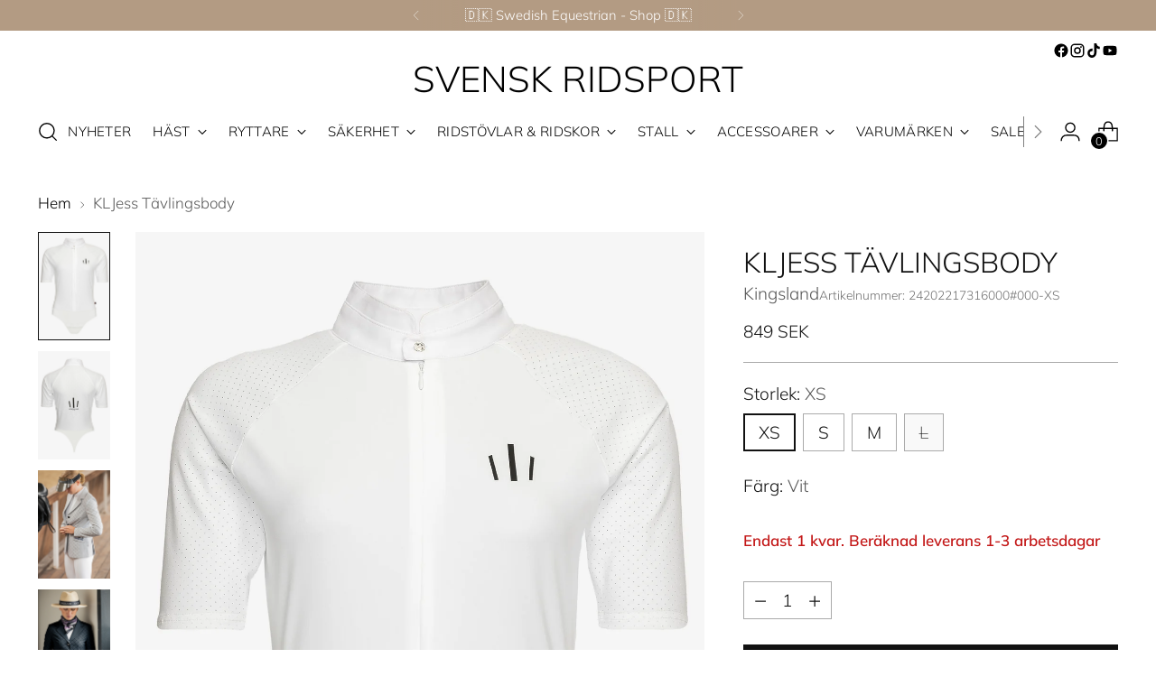

--- FILE ---
content_type: text/html; charset=utf-8
request_url: https://www.svenskridsport.com/products/kingsland-kljess-tavlingsbody-vit
body_size: 66435
content:
<!doctype html>

<!--
  ___                 ___           ___           ___
       /  /\                     /__/\         /  /\         /  /\
      /  /:/_                    \  \:\       /  /:/        /  /::\
     /  /:/ /\  ___     ___       \  \:\     /  /:/        /  /:/\:\
    /  /:/ /:/ /__/\   /  /\  ___  \  \:\   /  /:/  ___   /  /:/  \:\
   /__/:/ /:/  \  \:\ /  /:/ /__/\  \__\:\ /__/:/  /  /\ /__/:/ \__\:\
   \  \:\/:/    \  \:\  /:/  \  \:\ /  /:/ \  \:\ /  /:/ \  \:\ /  /:/
    \  \::/      \  \:\/:/    \  \:\  /:/   \  \:\  /:/   \  \:\  /:/
     \  \:\       \  \::/      \  \:\/:/     \  \:\/:/     \  \:\/:/
      \  \:\       \__\/        \  \::/       \  \::/       \  \::/
       \__\/                     \__\/         \__\/         \__\/

  --------------------------------------------------------------------
  #  Stiletto v3.2.1
  #  Documentation: https://fluorescent.co/help/stiletto/
  #  Purchase: https://themes.shopify.com/themes/stiletto/
  #  A product by Fluorescent: https://fluorescent.co/
  --------------------------------------------------------------------
-->

<html class="no-js" lang="sv" style="--announcement-height: 1px;">
  <head>
    <meta charset="UTF-8">
    <meta http-equiv="X-UA-Compatible" content="IE=edge,chrome=1">
    <meta name="viewport" content="width=device-width,initial-scale=1">
    
    <meta name="google-site-verification" content="4ViCV6Kv47X2-dGKpjArzMzjUX0c00gRCHYhRkU9TOw" />
    
    




  <meta name="description" content="Denna tävlingstopp är designad som en body för att sitta perfekt under tävlingskavajen och ridbyxorna hela dagen. KLJess är utrustad med laserskuret material i ryggstycket och på ärmarna för att garantera att hålla dig sval och bekväm. Den stilrena designen är dessutom dekorerad med kristaller från Swarovski®, för en t">



    <link rel="canonical" href="https://www.svenskridsport.com/products/kingsland-kljess-tavlingsbody-vit">
    <link rel="preconnect" href="https://cdn.shopify.com" crossorigin><link rel="shortcut icon" href="//www.svenskridsport.com/cdn/shop/files/svr-favicon.png?crop=center&height=32&v=1680268779&width=32" type="image/png"><title>KLJess Tävlingsbody
&ndash; Svensk Ridsport</title>

    





  
  
  
  
  




<meta property="og:url" content="https://www.svenskridsport.com/products/kingsland-kljess-tavlingsbody-vit">
<meta property="og:site_name" content="Svensk Ridsport">
<meta property="og:type" content="product">
<meta property="og:title" content="KLJess Tävlingsbody">
<meta property="og:description" content="Denna tävlingstopp är designad som en body för att sitta perfekt under tävlingskavajen och ridbyxorna hela dagen. KLJess är utrustad med laserskuret material i ryggstycket och på ärmarna för att garantera att hålla dig sval och bekväm. Den stilrena designen är dessutom dekorerad med kristaller från Swarovski®, för en t">
<meta property="og:image" content="http://www.svenskridsport.com/cdn/shop/files/Kingsland-KLJess-Tavlingsbody-Vit-3.jpg?v=1713359019&width=1024">
<meta property="og:image:secure_url" content="https://www.svenskridsport.com/cdn/shop/files/Kingsland-KLJess-Tavlingsbody-Vit-3.jpg?v=1713359019&width=1024">
<meta property="og:price:amount" content="849">
<meta property="og:price:currency" content="SEK">

<meta name="twitter:title" content="KLJess Tävlingsbody">
<meta name="twitter:description" content="Denna tävlingstopp är designad som en body för att sitta perfekt under tävlingskavajen och ridbyxorna hela dagen. KLJess är utrustad med laserskuret material i ryggstycket och på ärmarna för att garantera att hålla dig sval och bekväm. Den stilrena designen är dessutom dekorerad med kristaller från Swarovski®, för en t">
<meta name="twitter:card" content="summary_large_image">
<meta name="twitter:image" content="https://www.svenskridsport.com/cdn/shop/files/Kingsland-KLJess-Tavlingsbody-Vit-3.jpg?v=1713359019&width=1024">
<meta name="twitter:image:width" content="480">
<meta name="twitter:image:height" content="480">


    <script>
  console.log('Stiletto v3.2.1 by Fluorescent');

  document.documentElement.className = document.documentElement.className.replace('no-js', '');
  if (window.matchMedia(`(prefers-reduced-motion: reduce)`) === true || window.matchMedia(`(prefers-reduced-motion: reduce)`).matches === true) {
    document.documentElement.classList.add('prefers-reduced-motion');
  } else {
    document.documentElement.classList.add('do-anim');
  }

  window.theme = {
    version: 'v3.2.1',
    themeName: 'Stiletto',
    moneyFormat: "{{amount_no_decimals}} SEK",
    strings: {
      name: "Svensk Ridsport",
      accessibility: {
        play_video: "Spela",
        pause_video: "Paus",
        range_lower: "Lägre",
        range_upper: "Övre"
      },
      product: {
        no_shipping_rates: "Fraktpris är inte tillgängligt",
        country_placeholder: "Land\/Region",
        review: "Skriv en recension"
      },
      products: {
        product: {
          unavailable: "Inte tillgänglig",
          unitPrice: "Enhetspris",
          unitPriceSeparator: "",
          sku: "Artikelnummer"
        }
      },
      cart: {
        editCartNote: "Redigera orderanteckningar",
        addCartNote: "Lägg till orderanteckningar",
        quantityError: "Du har det maximala antalet av denna produkt i din varukorg"
      },
      pagination: {
        viewing: "Du tittar på {{ of }} av {{ total }}",
        products: "Produkter",
        results: "resultat"
      }
    },
    routes: {
      root: "/",
      cart: {
        base: "/cart",
        add: "/cart/add",
        change: "/cart/change",
        update: "/cart/update",
        clear: "/cart/clear",
        // Manual routes until Shopify adds support
        shipping: "/cart/shipping_rates",
      },
      // Manual routes until Shopify adds support
      products: "/products",
      productRecommendations: "/recommendations/products",
      predictive_search_url: '/search/suggest',
    },
    icons: {
      chevron: "\u003cspan class=\"icon icon-new icon-chevron \"\u003e\n  \u003csvg viewBox=\"0 0 24 24\" fill=\"none\" xmlns=\"http:\/\/www.w3.org\/2000\/svg\"\u003e\u003cpath d=\"M1.875 7.438 12 17.563 22.125 7.438\" stroke=\"currentColor\" stroke-width=\"2\"\/\u003e\u003c\/svg\u003e\n\u003c\/span\u003e\n",
      close: "\u003cspan class=\"icon icon-new icon-close \"\u003e\n  \u003csvg viewBox=\"0 0 24 24\" fill=\"none\" xmlns=\"http:\/\/www.w3.org\/2000\/svg\"\u003e\u003cpath d=\"M2.66 1.34 2 .68.68 2l.66.66 1.32-1.32zm18.68 21.32.66.66L23.32 22l-.66-.66-1.32 1.32zm1.32-20 .66-.66L22 .68l-.66.66 1.32 1.32zM1.34 21.34.68 22 2 23.32l.66-.66-1.32-1.32zm0-18.68 10 10 1.32-1.32-10-10-1.32 1.32zm11.32 10 10-10-1.32-1.32-10 10 1.32 1.32zm-1.32-1.32-10 10 1.32 1.32 10-10-1.32-1.32zm0 1.32 10 10 1.32-1.32-10-10-1.32 1.32z\" fill=\"currentColor\"\/\u003e\u003c\/svg\u003e\n\u003c\/span\u003e\n",
      zoom: "\u003cspan class=\"icon icon-new icon-zoom \"\u003e\n  \u003csvg viewBox=\"0 0 24 24\" fill=\"none\" xmlns=\"http:\/\/www.w3.org\/2000\/svg\"\u003e\u003cpath d=\"M10.3,19.71c5.21,0,9.44-4.23,9.44-9.44S15.51,.83,10.3,.83,.86,5.05,.86,10.27s4.23,9.44,9.44,9.44Z\" fill=\"none\" stroke=\"currentColor\" stroke-linecap=\"round\" stroke-miterlimit=\"10\" stroke-width=\"1.63\"\/\u003e\n          \u003cpath d=\"M5.05,10.27H15.54\" fill=\"none\" stroke=\"currentColor\" stroke-miterlimit=\"10\" stroke-width=\"1.63\"\/\u003e\n          \u003cpath class=\"cross-up\" d=\"M10.3,5.02V15.51\" fill=\"none\" stroke=\"currentColor\" stroke-miterlimit=\"10\" stroke-width=\"1.63\"\/\u003e\n          \u003cpath d=\"M16.92,16.9l6.49,6.49\" fill=\"none\" stroke=\"currentColor\" stroke-miterlimit=\"10\" stroke-width=\"1.63\"\/\u003e\u003c\/svg\u003e\n\u003c\/span\u003e\n"
    },
    coreData: {
      n: "Stiletto",
      v: "v3.2.1",
    }
  }

  window.theme.searchableFields = "product_type,tag,title,variants.barcode,variants.sku,variants.title,vendor";

  
    window.theme.allCountryOptionTags = "\u003coption value=\"Sweden\" data-provinces=\"[]\"\u003eSverige\u003c\/option\u003e\n\u003coption value=\"---\" data-provinces=\"[]\"\u003e---\u003c\/option\u003e\n\u003coption value=\"Afghanistan\" data-provinces=\"[]\"\u003eAfghanistan\u003c\/option\u003e\n\u003coption value=\"Aland Islands\" data-provinces=\"[]\"\u003eÅland\u003c\/option\u003e\n\u003coption value=\"Albania\" data-provinces=\"[]\"\u003eAlbanien\u003c\/option\u003e\n\u003coption value=\"Algeria\" data-provinces=\"[]\"\u003eAlgeriet\u003c\/option\u003e\n\u003coption value=\"Andorra\" data-provinces=\"[]\"\u003eAndorra\u003c\/option\u003e\n\u003coption value=\"Angola\" data-provinces=\"[]\"\u003eAngola\u003c\/option\u003e\n\u003coption value=\"Anguilla\" data-provinces=\"[]\"\u003eAnguilla\u003c\/option\u003e\n\u003coption value=\"Antigua And Barbuda\" data-provinces=\"[]\"\u003eAntigua och Barbuda\u003c\/option\u003e\n\u003coption value=\"Argentina\" data-provinces=\"[[\u0026quot;Buenos Aires\u0026quot;,\u0026quot;Buenos Aires\u0026quot;],[\u0026quot;Catamarca\u0026quot;,\u0026quot;Catamarca\u0026quot;],[\u0026quot;Chaco\u0026quot;,\u0026quot;Chaco\u0026quot;],[\u0026quot;Chubut\u0026quot;,\u0026quot;Chubut\u0026quot;],[\u0026quot;Ciudad Autónoma de Buenos Aires\u0026quot;,\u0026quot;Buenos Aires²\u0026quot;],[\u0026quot;Corrientes\u0026quot;,\u0026quot;Corrientes\u0026quot;],[\u0026quot;Córdoba\u0026quot;,\u0026quot;Córdoba\u0026quot;],[\u0026quot;Entre Ríos\u0026quot;,\u0026quot;Entre Ríos\u0026quot;],[\u0026quot;Formosa\u0026quot;,\u0026quot;Formosa\u0026quot;],[\u0026quot;Jujuy\u0026quot;,\u0026quot;Jujuy\u0026quot;],[\u0026quot;La Pampa\u0026quot;,\u0026quot;La Pampa\u0026quot;],[\u0026quot;La Rioja\u0026quot;,\u0026quot;La Rioja\u0026quot;],[\u0026quot;Mendoza\u0026quot;,\u0026quot;Mendoza\u0026quot;],[\u0026quot;Misiones\u0026quot;,\u0026quot;Misiones\u0026quot;],[\u0026quot;Neuquén\u0026quot;,\u0026quot;Neuquén\u0026quot;],[\u0026quot;Río Negro\u0026quot;,\u0026quot;Río Negro\u0026quot;],[\u0026quot;Salta\u0026quot;,\u0026quot;Salta\u0026quot;],[\u0026quot;San Juan\u0026quot;,\u0026quot;San Juan\u0026quot;],[\u0026quot;San Luis\u0026quot;,\u0026quot;San Luis\u0026quot;],[\u0026quot;Santa Cruz\u0026quot;,\u0026quot;Santa Cruz\u0026quot;],[\u0026quot;Santa Fe\u0026quot;,\u0026quot;Santa Fe\u0026quot;],[\u0026quot;Santiago Del Estero\u0026quot;,\u0026quot;Santiago del Estero\u0026quot;],[\u0026quot;Tierra Del Fuego\u0026quot;,\u0026quot;Eldslandet\u0026quot;],[\u0026quot;Tucumán\u0026quot;,\u0026quot;Tucumán\u0026quot;]]\"\u003eArgentina\u003c\/option\u003e\n\u003coption value=\"Armenia\" data-provinces=\"[]\"\u003eArmenien\u003c\/option\u003e\n\u003coption value=\"Aruba\" data-provinces=\"[]\"\u003eAruba\u003c\/option\u003e\n\u003coption value=\"Ascension Island\" data-provinces=\"[]\"\u003eAscension\u003c\/option\u003e\n\u003coption value=\"Australia\" data-provinces=\"[[\u0026quot;Australian Capital Territory\u0026quot;,\u0026quot;Australian Capital Territory\u0026quot;],[\u0026quot;New South Wales\u0026quot;,\u0026quot;New South Wales\u0026quot;],[\u0026quot;Northern Territory\u0026quot;,\u0026quot;Northern Territory\u0026quot;],[\u0026quot;Queensland\u0026quot;,\u0026quot;Queensland\u0026quot;],[\u0026quot;South Australia\u0026quot;,\u0026quot;South Australia\u0026quot;],[\u0026quot;Tasmania\u0026quot;,\u0026quot;Tasmanien\u0026quot;],[\u0026quot;Victoria\u0026quot;,\u0026quot;Victoria\u0026quot;],[\u0026quot;Western Australia\u0026quot;,\u0026quot;Western Australia\u0026quot;]]\"\u003eAustralien\u003c\/option\u003e\n\u003coption value=\"Azerbaijan\" data-provinces=\"[]\"\u003eAzerbajdzjan\u003c\/option\u003e\n\u003coption value=\"Bahamas\" data-provinces=\"[]\"\u003eBahamas\u003c\/option\u003e\n\u003coption value=\"Bahrain\" data-provinces=\"[]\"\u003eBahrain\u003c\/option\u003e\n\u003coption value=\"Bangladesh\" data-provinces=\"[]\"\u003eBangladesh\u003c\/option\u003e\n\u003coption value=\"Barbados\" data-provinces=\"[]\"\u003eBarbados\u003c\/option\u003e\n\u003coption value=\"Belgium\" data-provinces=\"[]\"\u003eBelgien\u003c\/option\u003e\n\u003coption value=\"Belize\" data-provinces=\"[]\"\u003eBelize\u003c\/option\u003e\n\u003coption value=\"Benin\" data-provinces=\"[]\"\u003eBenin\u003c\/option\u003e\n\u003coption value=\"Bermuda\" data-provinces=\"[]\"\u003eBermuda\u003c\/option\u003e\n\u003coption value=\"Bhutan\" data-provinces=\"[]\"\u003eBhutan\u003c\/option\u003e\n\u003coption value=\"Bolivia\" data-provinces=\"[]\"\u003eBolivia\u003c\/option\u003e\n\u003coption value=\"Bosnia And Herzegovina\" data-provinces=\"[]\"\u003eBosnien och Hercegovina\u003c\/option\u003e\n\u003coption value=\"Botswana\" data-provinces=\"[]\"\u003eBotswana\u003c\/option\u003e\n\u003coption value=\"Brazil\" data-provinces=\"[[\u0026quot;Acre\u0026quot;,\u0026quot;Acre\u0026quot;],[\u0026quot;Alagoas\u0026quot;,\u0026quot;Alagoas\u0026quot;],[\u0026quot;Amapá\u0026quot;,\u0026quot;Amapá\u0026quot;],[\u0026quot;Amazonas\u0026quot;,\u0026quot;Amazonas\u0026quot;],[\u0026quot;Bahia\u0026quot;,\u0026quot;Bahia\u0026quot;],[\u0026quot;Ceará\u0026quot;,\u0026quot;Ceará\u0026quot;],[\u0026quot;Distrito Federal\u0026quot;,\u0026quot;Brasiliens federala distrikt\u0026quot;],[\u0026quot;Espírito Santo\u0026quot;,\u0026quot;Espírito Santo\u0026quot;],[\u0026quot;Goiás\u0026quot;,\u0026quot;Goiás\u0026quot;],[\u0026quot;Maranhão\u0026quot;,\u0026quot;Maranhão\u0026quot;],[\u0026quot;Mato Grosso\u0026quot;,\u0026quot;Mato Grosso\u0026quot;],[\u0026quot;Mato Grosso do Sul\u0026quot;,\u0026quot;Mato Grosso do Sul\u0026quot;],[\u0026quot;Minas Gerais\u0026quot;,\u0026quot;Minas Gerais\u0026quot;],[\u0026quot;Paraná\u0026quot;,\u0026quot;Paraná\u0026quot;],[\u0026quot;Paraíba\u0026quot;,\u0026quot;Paraíba\u0026quot;],[\u0026quot;Pará\u0026quot;,\u0026quot;Pará\u0026quot;],[\u0026quot;Pernambuco\u0026quot;,\u0026quot;Pernambuco\u0026quot;],[\u0026quot;Piauí\u0026quot;,\u0026quot;Piauí\u0026quot;],[\u0026quot;Rio Grande do Norte\u0026quot;,\u0026quot;Rio Grande do Norte\u0026quot;],[\u0026quot;Rio Grande do Sul\u0026quot;,\u0026quot;Rio Grande do Sul\u0026quot;],[\u0026quot;Rio de Janeiro\u0026quot;,\u0026quot;Rio de Janeiro\u0026quot;],[\u0026quot;Rondônia\u0026quot;,\u0026quot;Rondônia\u0026quot;],[\u0026quot;Roraima\u0026quot;,\u0026quot;Roraima\u0026quot;],[\u0026quot;Santa Catarina\u0026quot;,\u0026quot;Santa Catarina\u0026quot;],[\u0026quot;Sergipe\u0026quot;,\u0026quot;Sergipe\u0026quot;],[\u0026quot;São Paulo\u0026quot;,\u0026quot;São Paulo\u0026quot;],[\u0026quot;Tocantins\u0026quot;,\u0026quot;Tocantins\u0026quot;]]\"\u003eBrasilien\u003c\/option\u003e\n\u003coption value=\"Virgin Islands, British\" data-provinces=\"[]\"\u003eBrittiska Jungfruöarna\u003c\/option\u003e\n\u003coption value=\"British Indian Ocean Territory\" data-provinces=\"[]\"\u003eBrittiska territoriet i Indiska oceanen\u003c\/option\u003e\n\u003coption value=\"Brunei\" data-provinces=\"[]\"\u003eBrunei\u003c\/option\u003e\n\u003coption value=\"Bulgaria\" data-provinces=\"[]\"\u003eBulgarien\u003c\/option\u003e\n\u003coption value=\"Burkina Faso\" data-provinces=\"[]\"\u003eBurkina Faso\u003c\/option\u003e\n\u003coption value=\"Burundi\" data-provinces=\"[]\"\u003eBurundi\u003c\/option\u003e\n\u003coption value=\"Cayman Islands\" data-provinces=\"[]\"\u003eCaymanöarna\u003c\/option\u003e\n\u003coption value=\"Central African Republic\" data-provinces=\"[]\"\u003eCentralafrikanska republiken\u003c\/option\u003e\n\u003coption value=\"Chile\" data-provinces=\"[[\u0026quot;Antofagasta\u0026quot;,\u0026quot;Región de Antofagasta\u0026quot;],[\u0026quot;Araucanía\u0026quot;,\u0026quot;Región de la Araucanía\u0026quot;],[\u0026quot;Arica and Parinacota\u0026quot;,\u0026quot;Región de Arica y Parinacota\u0026quot;],[\u0026quot;Atacama\u0026quot;,\u0026quot;Región de Atacama\u0026quot;],[\u0026quot;Aysén\u0026quot;,\u0026quot;Región de Aisén\u0026quot;],[\u0026quot;Biobío\u0026quot;,\u0026quot;Región del BioBío\u0026quot;],[\u0026quot;Coquimbo\u0026quot;,\u0026quot;Región de Coquimbo\u0026quot;],[\u0026quot;Los Lagos\u0026quot;,\u0026quot;Región de Los Lagos\u0026quot;],[\u0026quot;Los Ríos\u0026quot;,\u0026quot;Región de Los Ríos\u0026quot;],[\u0026quot;Magallanes\u0026quot;,\u0026quot;Región de Magallanes y de la Antártica Chilena\u0026quot;],[\u0026quot;Maule\u0026quot;,\u0026quot;Región del Maule\u0026quot;],[\u0026quot;O\u0026#39;Higgins\u0026quot;,\u0026quot;Región de O’Higgins\u0026quot;],[\u0026quot;Santiago\u0026quot;,\u0026quot;Región Metropolitana de Santiago\u0026quot;],[\u0026quot;Tarapacá\u0026quot;,\u0026quot;Región de Tarapacá\u0026quot;],[\u0026quot;Valparaíso\u0026quot;,\u0026quot;Región de Valparaíso\u0026quot;],[\u0026quot;Ñuble\u0026quot;,\u0026quot;Ñuble\u0026quot;]]\"\u003eChile\u003c\/option\u003e\n\u003coption value=\"Colombia\" data-provinces=\"[[\u0026quot;Amazonas\u0026quot;,\u0026quot;Amazonas\u0026quot;],[\u0026quot;Antioquia\u0026quot;,\u0026quot;Antioquia\u0026quot;],[\u0026quot;Arauca\u0026quot;,\u0026quot;Arauca\u0026quot;],[\u0026quot;Atlántico\u0026quot;,\u0026quot;Atlántico\u0026quot;],[\u0026quot;Bogotá, D.C.\u0026quot;,\u0026quot;Bogotá\u0026quot;],[\u0026quot;Bolívar\u0026quot;,\u0026quot;Bolívar\u0026quot;],[\u0026quot;Boyacá\u0026quot;,\u0026quot;Boyacá\u0026quot;],[\u0026quot;Caldas\u0026quot;,\u0026quot;Caldas\u0026quot;],[\u0026quot;Caquetá\u0026quot;,\u0026quot;Caquetá\u0026quot;],[\u0026quot;Casanare\u0026quot;,\u0026quot;Casanare\u0026quot;],[\u0026quot;Cauca\u0026quot;,\u0026quot;Cauca\u0026quot;],[\u0026quot;Cesar\u0026quot;,\u0026quot;Cesar\u0026quot;],[\u0026quot;Chocó\u0026quot;,\u0026quot;Chocó\u0026quot;],[\u0026quot;Cundinamarca\u0026quot;,\u0026quot;Cundinamarca\u0026quot;],[\u0026quot;Córdoba\u0026quot;,\u0026quot;Córdoba\u0026quot;],[\u0026quot;Guainía\u0026quot;,\u0026quot;Guainía\u0026quot;],[\u0026quot;Guaviare\u0026quot;,\u0026quot;Guaviare\u0026quot;],[\u0026quot;Huila\u0026quot;,\u0026quot;Huila\u0026quot;],[\u0026quot;La Guajira\u0026quot;,\u0026quot;La Guajira\u0026quot;],[\u0026quot;Magdalena\u0026quot;,\u0026quot;Magdalena\u0026quot;],[\u0026quot;Meta\u0026quot;,\u0026quot;Meta\u0026quot;],[\u0026quot;Nariño\u0026quot;,\u0026quot;Nariño\u0026quot;],[\u0026quot;Norte de Santander\u0026quot;,\u0026quot;Norte de Santander\u0026quot;],[\u0026quot;Putumayo\u0026quot;,\u0026quot;Putumayo\u0026quot;],[\u0026quot;Quindío\u0026quot;,\u0026quot;Quindío\u0026quot;],[\u0026quot;Risaralda\u0026quot;,\u0026quot;Risaralda\u0026quot;],[\u0026quot;San Andrés, Providencia y Santa Catalina\u0026quot;,\u0026quot;San Andrés och Providencia\u0026quot;],[\u0026quot;Santander\u0026quot;,\u0026quot;Santander\u0026quot;],[\u0026quot;Sucre\u0026quot;,\u0026quot;Sucre\u0026quot;],[\u0026quot;Tolima\u0026quot;,\u0026quot;Tolima\u0026quot;],[\u0026quot;Valle del Cauca\u0026quot;,\u0026quot;Valle del Cauca\u0026quot;],[\u0026quot;Vaupés\u0026quot;,\u0026quot;Vaupés\u0026quot;],[\u0026quot;Vichada\u0026quot;,\u0026quot;Vichada\u0026quot;]]\"\u003eColombia\u003c\/option\u003e\n\u003coption value=\"Cook Islands\" data-provinces=\"[]\"\u003eCooköarna\u003c\/option\u003e\n\u003coption value=\"Costa Rica\" data-provinces=\"[[\u0026quot;Alajuela\u0026quot;,\u0026quot;Alajuela\u0026quot;],[\u0026quot;Cartago\u0026quot;,\u0026quot;Cartago\u0026quot;],[\u0026quot;Guanacaste\u0026quot;,\u0026quot;Guanacaste\u0026quot;],[\u0026quot;Heredia\u0026quot;,\u0026quot;Heredia\u0026quot;],[\u0026quot;Limón\u0026quot;,\u0026quot;Limón\u0026quot;],[\u0026quot;Puntarenas\u0026quot;,\u0026quot;Puntarenas\u0026quot;],[\u0026quot;San José\u0026quot;,\u0026quot;San José\u0026quot;]]\"\u003eCosta Rica\u003c\/option\u003e\n\u003coption value=\"Curaçao\" data-provinces=\"[]\"\u003eCuraçao\u003c\/option\u003e\n\u003coption value=\"Cyprus\" data-provinces=\"[]\"\u003eCypern\u003c\/option\u003e\n\u003coption value=\"Côte d'Ivoire\" data-provinces=\"[]\"\u003eCôte d’Ivoire\u003c\/option\u003e\n\u003coption value=\"Denmark\" data-provinces=\"[]\"\u003eDanmark\u003c\/option\u003e\n\u003coption value=\"Djibouti\" data-provinces=\"[]\"\u003eDjibouti\u003c\/option\u003e\n\u003coption value=\"Dominica\" data-provinces=\"[]\"\u003eDominica\u003c\/option\u003e\n\u003coption value=\"Dominican Republic\" data-provinces=\"[]\"\u003eDominikanska republiken\u003c\/option\u003e\n\u003coption value=\"Ecuador\" data-provinces=\"[]\"\u003eEcuador\u003c\/option\u003e\n\u003coption value=\"Egypt\" data-provinces=\"[[\u0026quot;6th of October\u0026quot;,\u0026quot;6 oktober\u0026quot;],[\u0026quot;Al Sharqia\u0026quot;,\u0026quot;Ash-Sharqiyya\u0026quot;],[\u0026quot;Alexandria\u0026quot;,\u0026quot;Guvernementet Alexandria\u0026quot;],[\u0026quot;Aswan\u0026quot;,\u0026quot;Guvernementet Assuan\u0026quot;],[\u0026quot;Asyut\u0026quot;,\u0026quot;Guvernementet Asyut\u0026quot;],[\u0026quot;Beheira\u0026quot;,\u0026quot;Guvernementet Beheira\u0026quot;],[\u0026quot;Beni Suef\u0026quot;,\u0026quot;Guvernementet Beni Suef\u0026quot;],[\u0026quot;Cairo\u0026quot;,\u0026quot;Guvernementet Kairo\u0026quot;],[\u0026quot;Dakahlia\u0026quot;,\u0026quot;Ad-Daqahliyya\u0026quot;],[\u0026quot;Damietta\u0026quot;,\u0026quot;Guvernementet Damietta\u0026quot;],[\u0026quot;Faiyum\u0026quot;,\u0026quot;Guvernementet Faijum\u0026quot;],[\u0026quot;Gharbia\u0026quot;,\u0026quot;Guvernementet Al-Gharbiyya\u0026quot;],[\u0026quot;Giza\u0026quot;,\u0026quot;Guvernementet Giza\u0026quot;],[\u0026quot;Helwan\u0026quot;,\u0026quot;Helwan\u0026quot;],[\u0026quot;Ismailia\u0026quot;,\u0026quot;Guvernementet Ismailia\u0026quot;],[\u0026quot;Kafr el-Sheikh\u0026quot;,\u0026quot;Kafr el-Sheikh\u0026quot;],[\u0026quot;Luxor\u0026quot;,\u0026quot;Guvernementet Luxor\u0026quot;],[\u0026quot;Matrouh\u0026quot;,\u0026quot;Guvernementet Matruh\u0026quot;],[\u0026quot;Minya\u0026quot;,\u0026quot;Guvernementet Al-Minya\u0026quot;],[\u0026quot;Monufia\u0026quot;,\u0026quot;Guvernementet Al-Minufiyya\u0026quot;],[\u0026quot;New Valley\u0026quot;,\u0026quot;Guvernementet Al-Wadi al-Jadid\u0026quot;],[\u0026quot;North Sinai\u0026quot;,\u0026quot;Guvernementet Sina ash-Shamaliyya\u0026quot;],[\u0026quot;Port Said\u0026quot;,\u0026quot;Port Said\u0026quot;],[\u0026quot;Qalyubia\u0026quot;,\u0026quot;Al-Qalyubiyya\u0026quot;],[\u0026quot;Qena\u0026quot;,\u0026quot;Guvernementet Qena\u0026quot;],[\u0026quot;Red Sea\u0026quot;,\u0026quot;Guvernementet Al-Bahr al-Ahmar\u0026quot;],[\u0026quot;Sohag\u0026quot;,\u0026quot;Guvernementet Sohag\u0026quot;],[\u0026quot;South Sinai\u0026quot;,\u0026quot;Guvernementet Sina al-Janubiyya\u0026quot;],[\u0026quot;Suez\u0026quot;,\u0026quot;Suez\u0026quot;]]\"\u003eEgypten\u003c\/option\u003e\n\u003coption value=\"Equatorial Guinea\" data-provinces=\"[]\"\u003eEkvatorialguinea\u003c\/option\u003e\n\u003coption value=\"El Salvador\" data-provinces=\"[[\u0026quot;Ahuachapán\u0026quot;,\u0026quot;Ahuachapán\u0026quot;],[\u0026quot;Cabañas\u0026quot;,\u0026quot;Cabañas\u0026quot;],[\u0026quot;Chalatenango\u0026quot;,\u0026quot;Chalatenango\u0026quot;],[\u0026quot;Cuscatlán\u0026quot;,\u0026quot;Cuscatlan\u0026quot;],[\u0026quot;La Libertad\u0026quot;,\u0026quot;La Libertad\u0026quot;],[\u0026quot;La Paz\u0026quot;,\u0026quot;La Paz\u0026quot;],[\u0026quot;La Unión\u0026quot;,\u0026quot;La Unión\u0026quot;],[\u0026quot;Morazán\u0026quot;,\u0026quot;Morazan\u0026quot;],[\u0026quot;San Miguel\u0026quot;,\u0026quot;San Miguel\u0026quot;],[\u0026quot;San Salvador\u0026quot;,\u0026quot;San Salvador\u0026quot;],[\u0026quot;San Vicente\u0026quot;,\u0026quot;San Vincente\u0026quot;],[\u0026quot;Santa Ana\u0026quot;,\u0026quot;Santa Ana\u0026quot;],[\u0026quot;Sonsonate\u0026quot;,\u0026quot;Sonsonate\u0026quot;],[\u0026quot;Usulután\u0026quot;,\u0026quot;Usulutan\u0026quot;]]\"\u003eEl Salvador\u003c\/option\u003e\n\u003coption value=\"Eritrea\" data-provinces=\"[]\"\u003eEritrea\u003c\/option\u003e\n\u003coption value=\"Estonia\" data-provinces=\"[]\"\u003eEstland\u003c\/option\u003e\n\u003coption value=\"Ethiopia\" data-provinces=\"[]\"\u003eEtiopien\u003c\/option\u003e\n\u003coption value=\"Falkland Islands (Malvinas)\" data-provinces=\"[]\"\u003eFalklandsöarna\u003c\/option\u003e\n\u003coption value=\"Faroe Islands\" data-provinces=\"[]\"\u003eFäröarna\u003c\/option\u003e\n\u003coption value=\"Fiji\" data-provinces=\"[]\"\u003eFiji\u003c\/option\u003e\n\u003coption value=\"Philippines\" data-provinces=\"[[\u0026quot;Abra\u0026quot;,\u0026quot;Abra\u0026quot;],[\u0026quot;Agusan del Norte\u0026quot;,\u0026quot;Agusan del Norte\u0026quot;],[\u0026quot;Agusan del Sur\u0026quot;,\u0026quot;Agusan del Sur\u0026quot;],[\u0026quot;Aklan\u0026quot;,\u0026quot;Aklan\u0026quot;],[\u0026quot;Albay\u0026quot;,\u0026quot;Albay\u0026quot;],[\u0026quot;Antique\u0026quot;,\u0026quot;Antique\u0026quot;],[\u0026quot;Apayao\u0026quot;,\u0026quot;Apayao\u0026quot;],[\u0026quot;Aurora\u0026quot;,\u0026quot;Aurora\u0026quot;],[\u0026quot;Basilan\u0026quot;,\u0026quot;Basilan\u0026quot;],[\u0026quot;Bataan\u0026quot;,\u0026quot;Bataan\u0026quot;],[\u0026quot;Batanes\u0026quot;,\u0026quot;Batanes\u0026quot;],[\u0026quot;Batangas\u0026quot;,\u0026quot;Batangas\u0026quot;],[\u0026quot;Benguet\u0026quot;,\u0026quot;Benguet\u0026quot;],[\u0026quot;Biliran\u0026quot;,\u0026quot;Biliran\u0026quot;],[\u0026quot;Bohol\u0026quot;,\u0026quot;Bohol\u0026quot;],[\u0026quot;Bukidnon\u0026quot;,\u0026quot;Bukidnon\u0026quot;],[\u0026quot;Bulacan\u0026quot;,\u0026quot;Bulacan\u0026quot;],[\u0026quot;Cagayan\u0026quot;,\u0026quot;Cagayan\u0026quot;],[\u0026quot;Camarines Norte\u0026quot;,\u0026quot;Camarines Norte\u0026quot;],[\u0026quot;Camarines Sur\u0026quot;,\u0026quot;Camarines Sur\u0026quot;],[\u0026quot;Camiguin\u0026quot;,\u0026quot;Camiguin\u0026quot;],[\u0026quot;Capiz\u0026quot;,\u0026quot;Capiz\u0026quot;],[\u0026quot;Catanduanes\u0026quot;,\u0026quot;Catanduanes\u0026quot;],[\u0026quot;Cavite\u0026quot;,\u0026quot;Provins Cavite\u0026quot;],[\u0026quot;Cebu\u0026quot;,\u0026quot;Cebu\u0026quot;],[\u0026quot;Cotabato\u0026quot;,\u0026quot;Cotabato\u0026quot;],[\u0026quot;Davao Occidental\u0026quot;,\u0026quot;Davao Occidental\u0026quot;],[\u0026quot;Davao Oriental\u0026quot;,\u0026quot;Davao Oriental\u0026quot;],[\u0026quot;Davao de Oro\u0026quot;,\u0026quot;Composteladalen\u0026quot;],[\u0026quot;Davao del Norte\u0026quot;,\u0026quot;Davao del Norte\u0026quot;],[\u0026quot;Davao del Sur\u0026quot;,\u0026quot;Davao del Sur\u0026quot;],[\u0026quot;Dinagat Islands\u0026quot;,\u0026quot;Dinagatöarna\u0026quot;],[\u0026quot;Eastern Samar\u0026quot;,\u0026quot;Östra Samar\u0026quot;],[\u0026quot;Guimaras\u0026quot;,\u0026quot;Guimaras\u0026quot;],[\u0026quot;Ifugao\u0026quot;,\u0026quot;Ifugao\u0026quot;],[\u0026quot;Ilocos Norte\u0026quot;,\u0026quot;Norra Ilocos\u0026quot;],[\u0026quot;Ilocos Sur\u0026quot;,\u0026quot;Södra Ilocos\u0026quot;],[\u0026quot;Iloilo\u0026quot;,\u0026quot;Iloilo\u0026quot;],[\u0026quot;Isabela\u0026quot;,\u0026quot;Isabela\u0026quot;],[\u0026quot;Kalinga\u0026quot;,\u0026quot;Kalinga\u0026quot;],[\u0026quot;La Union\u0026quot;,\u0026quot;La Union\u0026quot;],[\u0026quot;Laguna\u0026quot;,\u0026quot;Laguna\u0026quot;],[\u0026quot;Lanao del Norte\u0026quot;,\u0026quot;Lanao del Norte\u0026quot;],[\u0026quot;Lanao del Sur\u0026quot;,\u0026quot;Lanao del Sur\u0026quot;],[\u0026quot;Leyte\u0026quot;,\u0026quot;Leyte\u0026quot;],[\u0026quot;Maguindanao\u0026quot;,\u0026quot;Maguindanao\u0026quot;],[\u0026quot;Marinduque\u0026quot;,\u0026quot;Marinduque\u0026quot;],[\u0026quot;Masbate\u0026quot;,\u0026quot;Masbate\u0026quot;],[\u0026quot;Metro Manila\u0026quot;,\u0026quot;Metro Manila\u0026quot;],[\u0026quot;Misamis Occidental\u0026quot;,\u0026quot;Misamis Occidental\u0026quot;],[\u0026quot;Misamis Oriental\u0026quot;,\u0026quot;Misamis Oriental\u0026quot;],[\u0026quot;Mountain Province\u0026quot;,\u0026quot;Bergsprovinsen\u0026quot;],[\u0026quot;Negros Occidental\u0026quot;,\u0026quot;Negros Occidental\u0026quot;],[\u0026quot;Negros Oriental\u0026quot;,\u0026quot;Negros Oriental\u0026quot;],[\u0026quot;Northern Samar\u0026quot;,\u0026quot;Norra Samar\u0026quot;],[\u0026quot;Nueva Ecija\u0026quot;,\u0026quot;Nueva Ecija\u0026quot;],[\u0026quot;Nueva Vizcaya\u0026quot;,\u0026quot;Nueva Vizcaya\u0026quot;],[\u0026quot;Occidental Mindoro\u0026quot;,\u0026quot;Occidental Mindoro\u0026quot;],[\u0026quot;Oriental Mindoro\u0026quot;,\u0026quot;Oriental Mindoro\u0026quot;],[\u0026quot;Palawan\u0026quot;,\u0026quot;Palawan\u0026quot;],[\u0026quot;Pampanga\u0026quot;,\u0026quot;Pampanga\u0026quot;],[\u0026quot;Pangasinan\u0026quot;,\u0026quot;Pangasinan\u0026quot;],[\u0026quot;Quezon\u0026quot;,\u0026quot;Quezon\u0026quot;],[\u0026quot;Quirino\u0026quot;,\u0026quot;Quirino\u0026quot;],[\u0026quot;Rizal\u0026quot;,\u0026quot;Rizal\u0026quot;],[\u0026quot;Romblon\u0026quot;,\u0026quot;Romblon\u0026quot;],[\u0026quot;Samar\u0026quot;,\u0026quot;Samar\u0026quot;],[\u0026quot;Sarangani\u0026quot;,\u0026quot;Sarangani\u0026quot;],[\u0026quot;Siquijor\u0026quot;,\u0026quot;Siquijor\u0026quot;],[\u0026quot;Sorsogon\u0026quot;,\u0026quot;Sorsogon\u0026quot;],[\u0026quot;South Cotabato\u0026quot;,\u0026quot;Södra Cotabato\u0026quot;],[\u0026quot;Southern Leyte\u0026quot;,\u0026quot;Södra Leyte\u0026quot;],[\u0026quot;Sultan Kudarat\u0026quot;,\u0026quot;Sultan Kudarat\u0026quot;],[\u0026quot;Sulu\u0026quot;,\u0026quot;Sulu\u0026quot;],[\u0026quot;Surigao del Norte\u0026quot;,\u0026quot;Surigao del Norte\u0026quot;],[\u0026quot;Surigao del Sur\u0026quot;,\u0026quot;Surigao del Sur\u0026quot;],[\u0026quot;Tarlac\u0026quot;,\u0026quot;Tarlac\u0026quot;],[\u0026quot;Tawi-Tawi\u0026quot;,\u0026quot;Tawi-Tawi\u0026quot;],[\u0026quot;Zambales\u0026quot;,\u0026quot;Zambales\u0026quot;],[\u0026quot;Zamboanga Sibugay\u0026quot;,\u0026quot;Zamboanga Sibugay\u0026quot;],[\u0026quot;Zamboanga del Norte\u0026quot;,\u0026quot;Zamboanga del Norte\u0026quot;],[\u0026quot;Zamboanga del Sur\u0026quot;,\u0026quot;Zamboanga del Sur\u0026quot;]]\"\u003eFilippinerna\u003c\/option\u003e\n\u003coption value=\"Finland\" data-provinces=\"[]\"\u003eFinland\u003c\/option\u003e\n\u003coption value=\"United Arab Emirates\" data-provinces=\"[[\u0026quot;Abu Dhabi\u0026quot;,\u0026quot;Emiratet Abu Dhabi\u0026quot;],[\u0026quot;Ajman\u0026quot;,\u0026quot;Emiratet Ajman\u0026quot;],[\u0026quot;Dubai\u0026quot;,\u0026quot;Emiratet Dubai\u0026quot;],[\u0026quot;Fujairah\u0026quot;,\u0026quot;Emiratet Fujairah\u0026quot;],[\u0026quot;Ras al-Khaimah\u0026quot;,\u0026quot;Emiratet Ras al-Khaimah\u0026quot;],[\u0026quot;Sharjah\u0026quot;,\u0026quot;Emiratet Sharjah\u0026quot;],[\u0026quot;Umm al-Quwain\u0026quot;,\u0026quot;Emiratet Umm al-Qaywayn\u0026quot;]]\"\u003eFörenade Arabemiraten\u003c\/option\u003e\n\u003coption value=\"France\" data-provinces=\"[]\"\u003eFrankrike\u003c\/option\u003e\n\u003coption value=\"French Guiana\" data-provinces=\"[]\"\u003eFranska Guyana\u003c\/option\u003e\n\u003coption value=\"French Polynesia\" data-provinces=\"[]\"\u003eFranska Polynesien\u003c\/option\u003e\n\u003coption value=\"French Southern Territories\" data-provinces=\"[]\"\u003eFranska sydterritorierna\u003c\/option\u003e\n\u003coption value=\"Gabon\" data-provinces=\"[]\"\u003eGabon\u003c\/option\u003e\n\u003coption value=\"Gambia\" data-provinces=\"[]\"\u003eGambia\u003c\/option\u003e\n\u003coption value=\"Georgia\" data-provinces=\"[]\"\u003eGeorgien\u003c\/option\u003e\n\u003coption value=\"Ghana\" data-provinces=\"[]\"\u003eGhana\u003c\/option\u003e\n\u003coption value=\"Gibraltar\" data-provinces=\"[]\"\u003eGibraltar\u003c\/option\u003e\n\u003coption value=\"Greece\" data-provinces=\"[]\"\u003eGrekland\u003c\/option\u003e\n\u003coption value=\"Grenada\" data-provinces=\"[]\"\u003eGrenada\u003c\/option\u003e\n\u003coption value=\"Greenland\" data-provinces=\"[]\"\u003eGrönland\u003c\/option\u003e\n\u003coption value=\"Guadeloupe\" data-provinces=\"[]\"\u003eGuadeloupe\u003c\/option\u003e\n\u003coption value=\"Guatemala\" data-provinces=\"[[\u0026quot;Alta Verapaz\u0026quot;,\u0026quot;Departamento de Alta Verapaz\u0026quot;],[\u0026quot;Baja Verapaz\u0026quot;,\u0026quot;Departamento de Baja Verapaz\u0026quot;],[\u0026quot;Chimaltenango\u0026quot;,\u0026quot;Departamento de Chimaltenango\u0026quot;],[\u0026quot;Chiquimula\u0026quot;,\u0026quot;Chiquimula\u0026quot;],[\u0026quot;El Progreso\u0026quot;,\u0026quot;Departamento de El Progreso\u0026quot;],[\u0026quot;Escuintla\u0026quot;,\u0026quot;Departamento de Escuintla\u0026quot;],[\u0026quot;Guatemala\u0026quot;,\u0026quot;Guatemala\u0026quot;],[\u0026quot;Huehuetenango\u0026quot;,\u0026quot;Departamento de Huehuetenango\u0026quot;],[\u0026quot;Izabal\u0026quot;,\u0026quot;Departamento de Izabal\u0026quot;],[\u0026quot;Jalapa\u0026quot;,\u0026quot;Departamento de Jalapa\u0026quot;],[\u0026quot;Jutiapa\u0026quot;,\u0026quot;Departamento de Jutiapa\u0026quot;],[\u0026quot;Petén\u0026quot;,\u0026quot;Petén\u0026quot;],[\u0026quot;Quetzaltenango\u0026quot;,\u0026quot;Departamento de Quetzaltenango\u0026quot;],[\u0026quot;Quiché\u0026quot;,\u0026quot;Departamento del Quiché\u0026quot;],[\u0026quot;Retalhuleu\u0026quot;,\u0026quot;Departamento de Retalhuleu\u0026quot;],[\u0026quot;Sacatepéquez\u0026quot;,\u0026quot;Departamento de Sacatepéquez\u0026quot;],[\u0026quot;San Marcos\u0026quot;,\u0026quot;Departamento de San Marcos\u0026quot;],[\u0026quot;Santa Rosa\u0026quot;,\u0026quot;Departamento de Santa Rosa (departement)\u0026quot;],[\u0026quot;Sololá\u0026quot;,\u0026quot;Departamento de Sololá\u0026quot;],[\u0026quot;Suchitepéquez\u0026quot;,\u0026quot;Departamento de Suchitepéquez\u0026quot;],[\u0026quot;Totonicapán\u0026quot;,\u0026quot;Departamento de Totonicapán\u0026quot;],[\u0026quot;Zacapa\u0026quot;,\u0026quot;Departamento de Zacapa\u0026quot;]]\"\u003eGuatemala\u003c\/option\u003e\n\u003coption value=\"Guernsey\" data-provinces=\"[]\"\u003eGuernsey\u003c\/option\u003e\n\u003coption value=\"Guinea\" data-provinces=\"[]\"\u003eGuinea\u003c\/option\u003e\n\u003coption value=\"Guinea Bissau\" data-provinces=\"[]\"\u003eGuinea-Bissau\u003c\/option\u003e\n\u003coption value=\"Guyana\" data-provinces=\"[]\"\u003eGuyana\u003c\/option\u003e\n\u003coption value=\"Haiti\" data-provinces=\"[]\"\u003eHaiti\u003c\/option\u003e\n\u003coption value=\"Honduras\" data-provinces=\"[]\"\u003eHonduras\u003c\/option\u003e\n\u003coption value=\"Hong Kong\" data-provinces=\"[[\u0026quot;Hong Kong Island\u0026quot;,\u0026quot;Hong Kong Island\u0026quot;],[\u0026quot;Kowloon\u0026quot;,\u0026quot;Kowloon\u0026quot;],[\u0026quot;New Territories\u0026quot;,\u0026quot;Nya territorierna\u0026quot;]]\"\u003eHongkong SAR\u003c\/option\u003e\n\u003coption value=\"India\" data-provinces=\"[[\u0026quot;Andaman and Nicobar Islands\u0026quot;,\u0026quot;Andamanerna och Nikobarerna\u0026quot;],[\u0026quot;Andhra Pradesh\u0026quot;,\u0026quot;Andhra Pradesh\u0026quot;],[\u0026quot;Arunachal Pradesh\u0026quot;,\u0026quot;Arunachal Pradesh\u0026quot;],[\u0026quot;Assam\u0026quot;,\u0026quot;Assam\u0026quot;],[\u0026quot;Bihar\u0026quot;,\u0026quot;Bihar\u0026quot;],[\u0026quot;Chandigarh\u0026quot;,\u0026quot;Chandigarh\u0026quot;],[\u0026quot;Chhattisgarh\u0026quot;,\u0026quot;Chhattisgarh\u0026quot;],[\u0026quot;Dadra and Nagar Haveli\u0026quot;,\u0026quot;Dadra och Nagar Haveli\u0026quot;],[\u0026quot;Daman and Diu\u0026quot;,\u0026quot;Daman och Diu\u0026quot;],[\u0026quot;Delhi\u0026quot;,\u0026quot;Delhi\u0026quot;],[\u0026quot;Goa\u0026quot;,\u0026quot;Goa\u0026quot;],[\u0026quot;Gujarat\u0026quot;,\u0026quot;Gujarat\u0026quot;],[\u0026quot;Haryana\u0026quot;,\u0026quot;Haryana\u0026quot;],[\u0026quot;Himachal Pradesh\u0026quot;,\u0026quot;Himachal Pradesh\u0026quot;],[\u0026quot;Jammu and Kashmir\u0026quot;,\u0026quot;Jammu och Kashmir\u0026quot;],[\u0026quot;Jharkhand\u0026quot;,\u0026quot;Jharkhand\u0026quot;],[\u0026quot;Karnataka\u0026quot;,\u0026quot;Karnataka\u0026quot;],[\u0026quot;Kerala\u0026quot;,\u0026quot;Kerala\u0026quot;],[\u0026quot;Ladakh\u0026quot;,\u0026quot;Ladakh\u0026quot;],[\u0026quot;Lakshadweep\u0026quot;,\u0026quot;Lakshadweep\u0026quot;],[\u0026quot;Madhya Pradesh\u0026quot;,\u0026quot;Madhya Pradesh\u0026quot;],[\u0026quot;Maharashtra\u0026quot;,\u0026quot;Maharashtra\u0026quot;],[\u0026quot;Manipur\u0026quot;,\u0026quot;Manipur\u0026quot;],[\u0026quot;Meghalaya\u0026quot;,\u0026quot;Meghalaya\u0026quot;],[\u0026quot;Mizoram\u0026quot;,\u0026quot;Mizoram\u0026quot;],[\u0026quot;Nagaland\u0026quot;,\u0026quot;Nagaland\u0026quot;],[\u0026quot;Odisha\u0026quot;,\u0026quot;Odisha\u0026quot;],[\u0026quot;Puducherry\u0026quot;,\u0026quot;Pondicherry\u0026quot;],[\u0026quot;Punjab\u0026quot;,\u0026quot;Punjab\u0026quot;],[\u0026quot;Rajasthan\u0026quot;,\u0026quot;Rajasthan\u0026quot;],[\u0026quot;Sikkim\u0026quot;,\u0026quot;Sikkim\u0026quot;],[\u0026quot;Tamil Nadu\u0026quot;,\u0026quot;Tamil Nadu\u0026quot;],[\u0026quot;Telangana\u0026quot;,\u0026quot;Telangana\u0026quot;],[\u0026quot;Tripura\u0026quot;,\u0026quot;Tripura\u0026quot;],[\u0026quot;Uttar Pradesh\u0026quot;,\u0026quot;Uttar Pradesh\u0026quot;],[\u0026quot;Uttarakhand\u0026quot;,\u0026quot;Uttarakhand\u0026quot;],[\u0026quot;West Bengal\u0026quot;,\u0026quot;Västbengalen\u0026quot;]]\"\u003eIndien\u003c\/option\u003e\n\u003coption value=\"Indonesia\" data-provinces=\"[[\u0026quot;Aceh\u0026quot;,\u0026quot;Aceh\u0026quot;],[\u0026quot;Bali\u0026quot;,\u0026quot;Bali\u0026quot;],[\u0026quot;Bangka Belitung\u0026quot;,\u0026quot;Bangka-Belitung\u0026quot;],[\u0026quot;Banten\u0026quot;,\u0026quot;Banten\u0026quot;],[\u0026quot;Bengkulu\u0026quot;,\u0026quot;Bengkulu\u0026quot;],[\u0026quot;Gorontalo\u0026quot;,\u0026quot;Gorontalo\u0026quot;],[\u0026quot;Jakarta\u0026quot;,\u0026quot;Jakarta\u0026quot;],[\u0026quot;Jambi\u0026quot;,\u0026quot;Jambi\u0026quot;],[\u0026quot;Jawa Barat\u0026quot;,\u0026quot;Jawa Barat\u0026quot;],[\u0026quot;Jawa Tengah\u0026quot;,\u0026quot;Jawa Tengah\u0026quot;],[\u0026quot;Jawa Timur\u0026quot;,\u0026quot;Jawa Timur\u0026quot;],[\u0026quot;Kalimantan Barat\u0026quot;,\u0026quot;Kalimantan Barat\u0026quot;],[\u0026quot;Kalimantan Selatan\u0026quot;,\u0026quot;Kalimantan Selatan\u0026quot;],[\u0026quot;Kalimantan Tengah\u0026quot;,\u0026quot;Kalimantan Tengah\u0026quot;],[\u0026quot;Kalimantan Timur\u0026quot;,\u0026quot;Kalimantan Timur\u0026quot;],[\u0026quot;Kalimantan Utara\u0026quot;,\u0026quot;Kalimantan Utara\u0026quot;],[\u0026quot;Kepulauan Riau\u0026quot;,\u0026quot;Kepulauan Riau\u0026quot;],[\u0026quot;Lampung\u0026quot;,\u0026quot;Lampung\u0026quot;],[\u0026quot;Maluku\u0026quot;,\u0026quot;Moluckerna\u0026quot;],[\u0026quot;Maluku Utara\u0026quot;,\u0026quot;Maluku Utara\u0026quot;],[\u0026quot;North Sumatra\u0026quot;,\u0026quot;Sumatera Utara\u0026quot;],[\u0026quot;Nusa Tenggara Barat\u0026quot;,\u0026quot;Nusa Tenggara Barat\u0026quot;],[\u0026quot;Nusa Tenggara Timur\u0026quot;,\u0026quot;Nusa Tenggara Timur\u0026quot;],[\u0026quot;Papua\u0026quot;,\u0026quot;Papua\u0026quot;],[\u0026quot;Papua Barat\u0026quot;,\u0026quot;Papua Barat\u0026quot;],[\u0026quot;Riau\u0026quot;,\u0026quot;Riau\u0026quot;],[\u0026quot;South Sumatra\u0026quot;,\u0026quot;Sumatera Selatan\u0026quot;],[\u0026quot;Sulawesi Barat\u0026quot;,\u0026quot;Sulawesi Barat\u0026quot;],[\u0026quot;Sulawesi Selatan\u0026quot;,\u0026quot;Sulawesi Selatan\u0026quot;],[\u0026quot;Sulawesi Tengah\u0026quot;,\u0026quot;Sulawesi Tengah\u0026quot;],[\u0026quot;Sulawesi Tenggara\u0026quot;,\u0026quot;Sulawesi Tenggara\u0026quot;],[\u0026quot;Sulawesi Utara\u0026quot;,\u0026quot;Sulawesi Utara\u0026quot;],[\u0026quot;West Sumatra\u0026quot;,\u0026quot;Sumatera Barat\u0026quot;],[\u0026quot;Yogyakarta\u0026quot;,\u0026quot;Yogyakarta\u0026quot;]]\"\u003eIndonesien\u003c\/option\u003e\n\u003coption value=\"Iraq\" data-provinces=\"[]\"\u003eIrak\u003c\/option\u003e\n\u003coption value=\"Ireland\" data-provinces=\"[[\u0026quot;Carlow\u0026quot;,\u0026quot;Carlow\u0026quot;],[\u0026quot;Cavan\u0026quot;,\u0026quot;Cavan\u0026quot;],[\u0026quot;Clare\u0026quot;,\u0026quot;Clare\u0026quot;],[\u0026quot;Cork\u0026quot;,\u0026quot;Cork\u0026quot;],[\u0026quot;Donegal\u0026quot;,\u0026quot;Donegal\u0026quot;],[\u0026quot;Dublin\u0026quot;,\u0026quot;Dublin\u0026quot;],[\u0026quot;Galway\u0026quot;,\u0026quot;Galway\u0026quot;],[\u0026quot;Kerry\u0026quot;,\u0026quot;Kerry\u0026quot;],[\u0026quot;Kildare\u0026quot;,\u0026quot;Kildare\u0026quot;],[\u0026quot;Kilkenny\u0026quot;,\u0026quot;Kilkenny\u0026quot;],[\u0026quot;Laois\u0026quot;,\u0026quot;Laois\u0026quot;],[\u0026quot;Leitrim\u0026quot;,\u0026quot;Leitrim\u0026quot;],[\u0026quot;Limerick\u0026quot;,\u0026quot;Limerick\u0026quot;],[\u0026quot;Longford\u0026quot;,\u0026quot;Longford\u0026quot;],[\u0026quot;Louth\u0026quot;,\u0026quot;Louth\u0026quot;],[\u0026quot;Mayo\u0026quot;,\u0026quot;Mayo\u0026quot;],[\u0026quot;Meath\u0026quot;,\u0026quot;Meath\u0026quot;],[\u0026quot;Monaghan\u0026quot;,\u0026quot;Monaghan\u0026quot;],[\u0026quot;Offaly\u0026quot;,\u0026quot;Offaly\u0026quot;],[\u0026quot;Roscommon\u0026quot;,\u0026quot;Roscommon\u0026quot;],[\u0026quot;Sligo\u0026quot;,\u0026quot;Sligo\u0026quot;],[\u0026quot;Tipperary\u0026quot;,\u0026quot;Tipperary\u0026quot;],[\u0026quot;Waterford\u0026quot;,\u0026quot;Waterford\u0026quot;],[\u0026quot;Westmeath\u0026quot;,\u0026quot;Westmeath\u0026quot;],[\u0026quot;Wexford\u0026quot;,\u0026quot;Wexford\u0026quot;],[\u0026quot;Wicklow\u0026quot;,\u0026quot;Wicklow\u0026quot;]]\"\u003eIrland\u003c\/option\u003e\n\u003coption value=\"Iceland\" data-provinces=\"[]\"\u003eIsland\u003c\/option\u003e\n\u003coption value=\"Isle Of Man\" data-provinces=\"[]\"\u003eIsle of Man\u003c\/option\u003e\n\u003coption value=\"Israel\" data-provinces=\"[]\"\u003eIsrael\u003c\/option\u003e\n\u003coption value=\"Italy\" data-provinces=\"[[\u0026quot;Agrigento\u0026quot;,\u0026quot;Agrigento\u0026quot;],[\u0026quot;Alessandria\u0026quot;,\u0026quot;Alessandria\u0026quot;],[\u0026quot;Ancona\u0026quot;,\u0026quot;Ancona\u0026quot;],[\u0026quot;Aosta\u0026quot;,\u0026quot;Aostadalen\u0026quot;],[\u0026quot;Arezzo\u0026quot;,\u0026quot;Arezzo\u0026quot;],[\u0026quot;Ascoli Piceno\u0026quot;,\u0026quot;Ascoli Piceno\u0026quot;],[\u0026quot;Asti\u0026quot;,\u0026quot;Asti\u0026quot;],[\u0026quot;Avellino\u0026quot;,\u0026quot;Avellino\u0026quot;],[\u0026quot;Bari\u0026quot;,\u0026quot;Bari\u0026quot;],[\u0026quot;Barletta-Andria-Trani\u0026quot;,\u0026quot;Barletta-Andria-Trani\u0026quot;],[\u0026quot;Belluno\u0026quot;,\u0026quot;Belluno\u0026quot;],[\u0026quot;Benevento\u0026quot;,\u0026quot;Benevento\u0026quot;],[\u0026quot;Bergamo\u0026quot;,\u0026quot;Bergamo\u0026quot;],[\u0026quot;Biella\u0026quot;,\u0026quot;Biella\u0026quot;],[\u0026quot;Bologna\u0026quot;,\u0026quot;Bologna\u0026quot;],[\u0026quot;Bolzano\u0026quot;,\u0026quot;Sydtyrolen\u0026quot;],[\u0026quot;Brescia\u0026quot;,\u0026quot;Brescia\u0026quot;],[\u0026quot;Brindisi\u0026quot;,\u0026quot;Brindisi\u0026quot;],[\u0026quot;Cagliari\u0026quot;,\u0026quot;Cagliari\u0026quot;],[\u0026quot;Caltanissetta\u0026quot;,\u0026quot;Caltanissetta\u0026quot;],[\u0026quot;Campobasso\u0026quot;,\u0026quot;Campobasso\u0026quot;],[\u0026quot;Carbonia-Iglesias\u0026quot;,\u0026quot;Carbonia-Iglesias\u0026quot;],[\u0026quot;Caserta\u0026quot;,\u0026quot;Caserta\u0026quot;],[\u0026quot;Catania\u0026quot;,\u0026quot;Catania\u0026quot;],[\u0026quot;Catanzaro\u0026quot;,\u0026quot;Catanzaro\u0026quot;],[\u0026quot;Chieti\u0026quot;,\u0026quot;Chieti\u0026quot;],[\u0026quot;Como\u0026quot;,\u0026quot;Como\u0026quot;],[\u0026quot;Cosenza\u0026quot;,\u0026quot;Cosenza\u0026quot;],[\u0026quot;Cremona\u0026quot;,\u0026quot;Cremona\u0026quot;],[\u0026quot;Crotone\u0026quot;,\u0026quot;Crotone\u0026quot;],[\u0026quot;Cuneo\u0026quot;,\u0026quot;Cuneo\u0026quot;],[\u0026quot;Enna\u0026quot;,\u0026quot;Enna\u0026quot;],[\u0026quot;Fermo\u0026quot;,\u0026quot;Fermo\u0026quot;],[\u0026quot;Ferrara\u0026quot;,\u0026quot;Ferrara\u0026quot;],[\u0026quot;Firenze\u0026quot;,\u0026quot;Florens\u0026quot;],[\u0026quot;Foggia\u0026quot;,\u0026quot;Foggia\u0026quot;],[\u0026quot;Forlì-Cesena\u0026quot;,\u0026quot;Forlì-Cesena\u0026quot;],[\u0026quot;Frosinone\u0026quot;,\u0026quot;Frosinone\u0026quot;],[\u0026quot;Genova\u0026quot;,\u0026quot;Genoa kommun\u0026quot;],[\u0026quot;Gorizia\u0026quot;,\u0026quot;Gorizia\u0026quot;],[\u0026quot;Grosseto\u0026quot;,\u0026quot;Grosseto\u0026quot;],[\u0026quot;Imperia\u0026quot;,\u0026quot;Imperia\u0026quot;],[\u0026quot;Isernia\u0026quot;,\u0026quot;Isernia\u0026quot;],[\u0026quot;L\u0026#39;Aquila\u0026quot;,\u0026quot;L’Aquila\u0026quot;],[\u0026quot;La Spezia\u0026quot;,\u0026quot;La Spezia\u0026quot;],[\u0026quot;Latina\u0026quot;,\u0026quot;Latina\u0026quot;],[\u0026quot;Lecce\u0026quot;,\u0026quot;Lecce\u0026quot;],[\u0026quot;Lecco\u0026quot;,\u0026quot;Lecco\u0026quot;],[\u0026quot;Livorno\u0026quot;,\u0026quot;Livorno\u0026quot;],[\u0026quot;Lodi\u0026quot;,\u0026quot;Lodi\u0026quot;],[\u0026quot;Lucca\u0026quot;,\u0026quot;Lucca\u0026quot;],[\u0026quot;Macerata\u0026quot;,\u0026quot;Macerata\u0026quot;],[\u0026quot;Mantova\u0026quot;,\u0026quot;Mantova\u0026quot;],[\u0026quot;Massa-Carrara\u0026quot;,\u0026quot;Massa-Carrara\u0026quot;],[\u0026quot;Matera\u0026quot;,\u0026quot;Matera\u0026quot;],[\u0026quot;Medio Campidano\u0026quot;,\u0026quot;Medio Campidano\u0026quot;],[\u0026quot;Messina\u0026quot;,\u0026quot;Messina\u0026quot;],[\u0026quot;Milano\u0026quot;,\u0026quot;Milano\u0026quot;],[\u0026quot;Modena\u0026quot;,\u0026quot;Modena\u0026quot;],[\u0026quot;Monza e Brianza\u0026quot;,\u0026quot;Monza e Brianza\u0026quot;],[\u0026quot;Napoli\u0026quot;,\u0026quot;Neapel\u0026quot;],[\u0026quot;Novara\u0026quot;,\u0026quot;Novara\u0026quot;],[\u0026quot;Nuoro\u0026quot;,\u0026quot;Nuoro\u0026quot;],[\u0026quot;Ogliastra\u0026quot;,\u0026quot;Ogliastra\u0026quot;],[\u0026quot;Olbia-Tempio\u0026quot;,\u0026quot;Olbia-Tempio\u0026quot;],[\u0026quot;Oristano\u0026quot;,\u0026quot;Oristano\u0026quot;],[\u0026quot;Padova\u0026quot;,\u0026quot;Padova\u0026quot;],[\u0026quot;Palermo\u0026quot;,\u0026quot;Palermo\u0026quot;],[\u0026quot;Parma\u0026quot;,\u0026quot;Parma\u0026quot;],[\u0026quot;Pavia\u0026quot;,\u0026quot;Pavia\u0026quot;],[\u0026quot;Perugia\u0026quot;,\u0026quot;Perugia\u0026quot;],[\u0026quot;Pesaro e Urbino\u0026quot;,\u0026quot;Pesaro e Urbino\u0026quot;],[\u0026quot;Pescara\u0026quot;,\u0026quot;Pescara\u0026quot;],[\u0026quot;Piacenza\u0026quot;,\u0026quot;Piacenza\u0026quot;],[\u0026quot;Pisa\u0026quot;,\u0026quot;Pisa\u0026quot;],[\u0026quot;Pistoia\u0026quot;,\u0026quot;Pistoia\u0026quot;],[\u0026quot;Pordenone\u0026quot;,\u0026quot;Pordenone\u0026quot;],[\u0026quot;Potenza\u0026quot;,\u0026quot;Potenza\u0026quot;],[\u0026quot;Prato\u0026quot;,\u0026quot;Prato\u0026quot;],[\u0026quot;Ragusa\u0026quot;,\u0026quot;Ragusa\u0026quot;],[\u0026quot;Ravenna\u0026quot;,\u0026quot;Ravenna\u0026quot;],[\u0026quot;Reggio Calabria\u0026quot;,\u0026quot;Reggio Calabria\u0026quot;],[\u0026quot;Reggio Emilia\u0026quot;,\u0026quot;Reggio Emilia\u0026quot;],[\u0026quot;Rieti\u0026quot;,\u0026quot;Rieti\u0026quot;],[\u0026quot;Rimini\u0026quot;,\u0026quot;Rimini\u0026quot;],[\u0026quot;Roma\u0026quot;,\u0026quot;Rom\u0026quot;],[\u0026quot;Rovigo\u0026quot;,\u0026quot;Rovigo\u0026quot;],[\u0026quot;Salerno\u0026quot;,\u0026quot;Salerno\u0026quot;],[\u0026quot;Sassari\u0026quot;,\u0026quot;Sassari\u0026quot;],[\u0026quot;Savona\u0026quot;,\u0026quot;Savona\u0026quot;],[\u0026quot;Siena\u0026quot;,\u0026quot;Siena\u0026quot;],[\u0026quot;Siracusa\u0026quot;,\u0026quot;Syrakusa\u0026quot;],[\u0026quot;Sondrio\u0026quot;,\u0026quot;Sondrio\u0026quot;],[\u0026quot;Taranto\u0026quot;,\u0026quot;Taranto\u0026quot;],[\u0026quot;Teramo\u0026quot;,\u0026quot;Teramo\u0026quot;],[\u0026quot;Terni\u0026quot;,\u0026quot;Terni\u0026quot;],[\u0026quot;Torino\u0026quot;,\u0026quot;Torino\u0026quot;],[\u0026quot;Trapani\u0026quot;,\u0026quot;Trapani\u0026quot;],[\u0026quot;Trento\u0026quot;,\u0026quot;Trento\u0026quot;],[\u0026quot;Treviso\u0026quot;,\u0026quot;Treviso\u0026quot;],[\u0026quot;Trieste\u0026quot;,\u0026quot;Trieste\u0026quot;],[\u0026quot;Udine\u0026quot;,\u0026quot;Udine\u0026quot;],[\u0026quot;Varese\u0026quot;,\u0026quot;Varese\u0026quot;],[\u0026quot;Venezia\u0026quot;,\u0026quot;Venedig\u0026quot;],[\u0026quot;Verbano-Cusio-Ossola\u0026quot;,\u0026quot;Verbano Cusio Ossola\u0026quot;],[\u0026quot;Vercelli\u0026quot;,\u0026quot;Vercelli\u0026quot;],[\u0026quot;Verona\u0026quot;,\u0026quot;Verona\u0026quot;],[\u0026quot;Vibo Valentia\u0026quot;,\u0026quot;Vibo Valentia\u0026quot;],[\u0026quot;Vicenza\u0026quot;,\u0026quot;Vicenza\u0026quot;],[\u0026quot;Viterbo\u0026quot;,\u0026quot;Viterbo\u0026quot;]]\"\u003eItalien\u003c\/option\u003e\n\u003coption value=\"Jamaica\" data-provinces=\"[]\"\u003eJamaica\u003c\/option\u003e\n\u003coption value=\"Japan\" data-provinces=\"[[\u0026quot;Aichi\u0026quot;,\u0026quot;Aichi prefektur\u0026quot;],[\u0026quot;Akita\u0026quot;,\u0026quot;Akita prefektur\u0026quot;],[\u0026quot;Aomori\u0026quot;,\u0026quot;Aomori prefektur\u0026quot;],[\u0026quot;Chiba\u0026quot;,\u0026quot;Chiba prefektur\u0026quot;],[\u0026quot;Ehime\u0026quot;,\u0026quot;Ehime prefektur\u0026quot;],[\u0026quot;Fukui\u0026quot;,\u0026quot;Fukui prefektur\u0026quot;],[\u0026quot;Fukuoka\u0026quot;,\u0026quot;Fukuoka prefektur\u0026quot;],[\u0026quot;Fukushima\u0026quot;,\u0026quot;Fukushima prefektur\u0026quot;],[\u0026quot;Gifu\u0026quot;,\u0026quot;Gifu prefektur\u0026quot;],[\u0026quot;Gunma\u0026quot;,\u0026quot;Gunma prefektur\u0026quot;],[\u0026quot;Hiroshima\u0026quot;,\u0026quot;Hiroshima prefektur\u0026quot;],[\u0026quot;Hokkaidō\u0026quot;,\u0026quot;Hokkaido prefektur\u0026quot;],[\u0026quot;Hyōgo\u0026quot;,\u0026quot;Hyogo prefektur\u0026quot;],[\u0026quot;Ibaraki\u0026quot;,\u0026quot;Ibaraki prefektur\u0026quot;],[\u0026quot;Ishikawa\u0026quot;,\u0026quot;Ishikawa prefektur\u0026quot;],[\u0026quot;Iwate\u0026quot;,\u0026quot;Iwate\u0026quot;],[\u0026quot;Kagawa\u0026quot;,\u0026quot;Kagawa prefektur\u0026quot;],[\u0026quot;Kagoshima\u0026quot;,\u0026quot;Kagoshima prefektur\u0026quot;],[\u0026quot;Kanagawa\u0026quot;,\u0026quot;Kanagawa prefektur\u0026quot;],[\u0026quot;Kumamoto\u0026quot;,\u0026quot;Kumamoto prefektur\u0026quot;],[\u0026quot;Kyōto\u0026quot;,\u0026quot;Kyoto prefektur\u0026quot;],[\u0026quot;Kōchi\u0026quot;,\u0026quot;Kochi prefektur\u0026quot;],[\u0026quot;Mie\u0026quot;,\u0026quot;Mie prefektur\u0026quot;],[\u0026quot;Miyagi\u0026quot;,\u0026quot;Miyagi prefektur\u0026quot;],[\u0026quot;Miyazaki\u0026quot;,\u0026quot;Miyazaki prefektur\u0026quot;],[\u0026quot;Nagano\u0026quot;,\u0026quot;Nagano prefektur\u0026quot;],[\u0026quot;Nagasaki\u0026quot;,\u0026quot;Nagasaki prefektur\u0026quot;],[\u0026quot;Nara\u0026quot;,\u0026quot;Nara prefektur\u0026quot;],[\u0026quot;Niigata\u0026quot;,\u0026quot;Niigata prefektur\u0026quot;],[\u0026quot;Okayama\u0026quot;,\u0026quot;Okayama prefektur\u0026quot;],[\u0026quot;Okinawa\u0026quot;,\u0026quot;Okinawa prefektur\u0026quot;],[\u0026quot;Saga\u0026quot;,\u0026quot;Saga prefektur\u0026quot;],[\u0026quot;Saitama\u0026quot;,\u0026quot;Saitama prefektur\u0026quot;],[\u0026quot;Shiga\u0026quot;,\u0026quot;Shiga prefektur\u0026quot;],[\u0026quot;Shimane\u0026quot;,\u0026quot;Shimane prefektur\u0026quot;],[\u0026quot;Shizuoka\u0026quot;,\u0026quot;Shizuoka prefektur\u0026quot;],[\u0026quot;Tochigi\u0026quot;,\u0026quot;Tochigi prefektur\u0026quot;],[\u0026quot;Tokushima\u0026quot;,\u0026quot;Tokushima prefektur\u0026quot;],[\u0026quot;Tottori\u0026quot;,\u0026quot;Tottori prefektur\u0026quot;],[\u0026quot;Toyama\u0026quot;,\u0026quot;Toyama prefektur\u0026quot;],[\u0026quot;Tōkyō\u0026quot;,\u0026quot;Tokyo prefektur\u0026quot;],[\u0026quot;Wakayama\u0026quot;,\u0026quot;Wakayama prefektur\u0026quot;],[\u0026quot;Yamagata\u0026quot;,\u0026quot;Yamagata prefektur\u0026quot;],[\u0026quot;Yamaguchi\u0026quot;,\u0026quot;Yamaguchi prefektur\u0026quot;],[\u0026quot;Yamanashi\u0026quot;,\u0026quot;Yamanashi prefektur\u0026quot;],[\u0026quot;Ōita\u0026quot;,\u0026quot;Oita prefektur\u0026quot;],[\u0026quot;Ōsaka\u0026quot;,\u0026quot;Osaka prefektur\u0026quot;]]\"\u003eJapan\u003c\/option\u003e\n\u003coption value=\"Yemen\" data-provinces=\"[]\"\u003eJemen\u003c\/option\u003e\n\u003coption value=\"Jersey\" data-provinces=\"[]\"\u003eJersey\u003c\/option\u003e\n\u003coption value=\"Jordan\" data-provinces=\"[]\"\u003eJordanien\u003c\/option\u003e\n\u003coption value=\"Christmas Island\" data-provinces=\"[]\"\u003eJulön\u003c\/option\u003e\n\u003coption value=\"Cambodia\" data-provinces=\"[]\"\u003eKambodja\u003c\/option\u003e\n\u003coption value=\"Republic of Cameroon\" data-provinces=\"[]\"\u003eKamerun\u003c\/option\u003e\n\u003coption value=\"Canada\" data-provinces=\"[[\u0026quot;Alberta\u0026quot;,\u0026quot;Alberta\u0026quot;],[\u0026quot;British Columbia\u0026quot;,\u0026quot;British Columbia\u0026quot;],[\u0026quot;Manitoba\u0026quot;,\u0026quot;Manitoba\u0026quot;],[\u0026quot;New Brunswick\u0026quot;,\u0026quot;New Brunswick\u0026quot;],[\u0026quot;Newfoundland and Labrador\u0026quot;,\u0026quot;Newfoundland och Labrador\u0026quot;],[\u0026quot;Northwest Territories\u0026quot;,\u0026quot;Northwest Territories\u0026quot;],[\u0026quot;Nova Scotia\u0026quot;,\u0026quot;Nova Scotia\u0026quot;],[\u0026quot;Nunavut\u0026quot;,\u0026quot;Nunavut\u0026quot;],[\u0026quot;Ontario\u0026quot;,\u0026quot;Ontario\u0026quot;],[\u0026quot;Prince Edward Island\u0026quot;,\u0026quot;Prince Edward Island\u0026quot;],[\u0026quot;Quebec\u0026quot;,\u0026quot;Québec\u0026quot;],[\u0026quot;Saskatchewan\u0026quot;,\u0026quot;Saskatchewan\u0026quot;],[\u0026quot;Yukon\u0026quot;,\u0026quot;Yukon\u0026quot;]]\"\u003eKanada\u003c\/option\u003e\n\u003coption value=\"Cape Verde\" data-provinces=\"[]\"\u003eKap Verde\u003c\/option\u003e\n\u003coption value=\"Caribbean Netherlands\" data-provinces=\"[]\"\u003eKaribiska Nederländerna\u003c\/option\u003e\n\u003coption value=\"Kazakhstan\" data-provinces=\"[]\"\u003eKazakstan\u003c\/option\u003e\n\u003coption value=\"Kenya\" data-provinces=\"[]\"\u003eKenya\u003c\/option\u003e\n\u003coption value=\"China\" data-provinces=\"[[\u0026quot;Anhui\u0026quot;,\u0026quot;Anhui\u0026quot;],[\u0026quot;Beijing\u0026quot;,\u0026quot;Peking\u0026quot;],[\u0026quot;Chongqing\u0026quot;,\u0026quot;Chongqing\u0026quot;],[\u0026quot;Fujian\u0026quot;,\u0026quot;Fujian\u0026quot;],[\u0026quot;Gansu\u0026quot;,\u0026quot;Gansu\u0026quot;],[\u0026quot;Guangdong\u0026quot;,\u0026quot;Guangdong\u0026quot;],[\u0026quot;Guangxi\u0026quot;,\u0026quot;Guangxi\u0026quot;],[\u0026quot;Guizhou\u0026quot;,\u0026quot;Guizhou\u0026quot;],[\u0026quot;Hainan\u0026quot;,\u0026quot;Hainan\u0026quot;],[\u0026quot;Hebei\u0026quot;,\u0026quot;Hebei\u0026quot;],[\u0026quot;Heilongjiang\u0026quot;,\u0026quot;Heilongjiang\u0026quot;],[\u0026quot;Henan\u0026quot;,\u0026quot;Henan\u0026quot;],[\u0026quot;Hubei\u0026quot;,\u0026quot;Hubei\u0026quot;],[\u0026quot;Hunan\u0026quot;,\u0026quot;Hunan\u0026quot;],[\u0026quot;Inner Mongolia\u0026quot;,\u0026quot;Inre Mongoliet\u0026quot;],[\u0026quot;Jiangsu\u0026quot;,\u0026quot;Jiangsu\u0026quot;],[\u0026quot;Jiangxi\u0026quot;,\u0026quot;Jiangxi\u0026quot;],[\u0026quot;Jilin\u0026quot;,\u0026quot;Jilin\u0026quot;],[\u0026quot;Liaoning\u0026quot;,\u0026quot;Liaoning\u0026quot;],[\u0026quot;Ningxia\u0026quot;,\u0026quot;Ningxia\u0026quot;],[\u0026quot;Qinghai\u0026quot;,\u0026quot;Qinghai\u0026quot;],[\u0026quot;Shaanxi\u0026quot;,\u0026quot;Shaanxi\u0026quot;],[\u0026quot;Shandong\u0026quot;,\u0026quot;Shandong\u0026quot;],[\u0026quot;Shanghai\u0026quot;,\u0026quot;Shanghai\u0026quot;],[\u0026quot;Shanxi\u0026quot;,\u0026quot;Shanxi\u0026quot;],[\u0026quot;Sichuan\u0026quot;,\u0026quot;Sichuan\u0026quot;],[\u0026quot;Tianjin\u0026quot;,\u0026quot;Tianjin\u0026quot;],[\u0026quot;Xinjiang\u0026quot;,\u0026quot;Xinjiang\u0026quot;],[\u0026quot;Xizang\u0026quot;,\u0026quot;Autonoma regionen Tibet\u0026quot;],[\u0026quot;Yunnan\u0026quot;,\u0026quot;Yunnan\u0026quot;],[\u0026quot;Zhejiang\u0026quot;,\u0026quot;Zhejiang\u0026quot;]]\"\u003eKina\u003c\/option\u003e\n\u003coption value=\"Kyrgyzstan\" data-provinces=\"[]\"\u003eKirgizistan\u003c\/option\u003e\n\u003coption value=\"Kiribati\" data-provinces=\"[]\"\u003eKiribati\u003c\/option\u003e\n\u003coption value=\"Cocos (Keeling) Islands\" data-provinces=\"[]\"\u003eKokosöarna\u003c\/option\u003e\n\u003coption value=\"Comoros\" data-provinces=\"[]\"\u003eKomorerna\u003c\/option\u003e\n\u003coption value=\"Congo\" data-provinces=\"[]\"\u003eKongo-Brazzaville\u003c\/option\u003e\n\u003coption value=\"Congo, The Democratic Republic Of The\" data-provinces=\"[]\"\u003eKongo-Kinshasa\u003c\/option\u003e\n\u003coption value=\"Kosovo\" data-provinces=\"[]\"\u003eKosovo\u003c\/option\u003e\n\u003coption value=\"Croatia\" data-provinces=\"[]\"\u003eKroatien\u003c\/option\u003e\n\u003coption value=\"Kuwait\" data-provinces=\"[[\u0026quot;Al Ahmadi\u0026quot;,\u0026quot;Al Ahmadi\u0026quot;],[\u0026quot;Al Asimah\u0026quot;,\u0026quot;Al Asimahguvernementet\u0026quot;],[\u0026quot;Al Farwaniyah\u0026quot;,\u0026quot;Al Farwaniyah\u0026quot;],[\u0026quot;Al Jahra\u0026quot;,\u0026quot;Al Jahra\u0026quot;],[\u0026quot;Hawalli\u0026quot;,\u0026quot;Hawalli\u0026quot;],[\u0026quot;Mubarak Al-Kabeer\u0026quot;,\u0026quot;Mubarak Al-Kabeer\u0026quot;]]\"\u003eKuwait\u003c\/option\u003e\n\u003coption value=\"Lao People's Democratic Republic\" data-provinces=\"[]\"\u003eLaos\u003c\/option\u003e\n\u003coption value=\"Lesotho\" data-provinces=\"[]\"\u003eLesotho\u003c\/option\u003e\n\u003coption value=\"Latvia\" data-provinces=\"[]\"\u003eLettland\u003c\/option\u003e\n\u003coption value=\"Lebanon\" data-provinces=\"[]\"\u003eLibanon\u003c\/option\u003e\n\u003coption value=\"Liberia\" data-provinces=\"[]\"\u003eLiberia\u003c\/option\u003e\n\u003coption value=\"Libyan Arab Jamahiriya\" data-provinces=\"[]\"\u003eLibyen\u003c\/option\u003e\n\u003coption value=\"Liechtenstein\" data-provinces=\"[]\"\u003eLiechtenstein\u003c\/option\u003e\n\u003coption value=\"Lithuania\" data-provinces=\"[]\"\u003eLitauen\u003c\/option\u003e\n\u003coption value=\"Luxembourg\" data-provinces=\"[]\"\u003eLuxemburg\u003c\/option\u003e\n\u003coption value=\"Macao\" data-provinces=\"[]\"\u003eMacao SAR\u003c\/option\u003e\n\u003coption value=\"Madagascar\" data-provinces=\"[]\"\u003eMadagaskar\u003c\/option\u003e\n\u003coption value=\"Malawi\" data-provinces=\"[]\"\u003eMalawi\u003c\/option\u003e\n\u003coption value=\"Malaysia\" data-provinces=\"[[\u0026quot;Johor\u0026quot;,\u0026quot;Johor\u0026quot;],[\u0026quot;Kedah\u0026quot;,\u0026quot;Kedah\u0026quot;],[\u0026quot;Kelantan\u0026quot;,\u0026quot;Kelantan\u0026quot;],[\u0026quot;Kuala Lumpur\u0026quot;,\u0026quot;Kuala Lumpur\u0026quot;],[\u0026quot;Labuan\u0026quot;,\u0026quot;Labuan\u0026quot;],[\u0026quot;Melaka\u0026quot;,\u0026quot;Malacka\u0026quot;],[\u0026quot;Negeri Sembilan\u0026quot;,\u0026quot;Negeri Sembilan\u0026quot;],[\u0026quot;Pahang\u0026quot;,\u0026quot;Pahang\u0026quot;],[\u0026quot;Penang\u0026quot;,\u0026quot;Pinang\u0026quot;],[\u0026quot;Perak\u0026quot;,\u0026quot;Perak\u0026quot;],[\u0026quot;Perlis\u0026quot;,\u0026quot;Perlis\u0026quot;],[\u0026quot;Putrajaya\u0026quot;,\u0026quot;Putrajaya\u0026quot;],[\u0026quot;Sabah\u0026quot;,\u0026quot;Sabah\u0026quot;],[\u0026quot;Sarawak\u0026quot;,\u0026quot;Sarawak\u0026quot;],[\u0026quot;Selangor\u0026quot;,\u0026quot;Selangor\u0026quot;],[\u0026quot;Terengganu\u0026quot;,\u0026quot;Terengganu\u0026quot;]]\"\u003eMalaysia\u003c\/option\u003e\n\u003coption value=\"Maldives\" data-provinces=\"[]\"\u003eMaldiverna\u003c\/option\u003e\n\u003coption value=\"Mali\" data-provinces=\"[]\"\u003eMali\u003c\/option\u003e\n\u003coption value=\"Malta\" data-provinces=\"[]\"\u003eMalta\u003c\/option\u003e\n\u003coption value=\"Morocco\" data-provinces=\"[]\"\u003eMarocko\u003c\/option\u003e\n\u003coption value=\"Martinique\" data-provinces=\"[]\"\u003eMartinique\u003c\/option\u003e\n\u003coption value=\"Mauritania\" data-provinces=\"[]\"\u003eMauretanien\u003c\/option\u003e\n\u003coption value=\"Mauritius\" data-provinces=\"[]\"\u003eMauritius\u003c\/option\u003e\n\u003coption value=\"Mayotte\" data-provinces=\"[]\"\u003eMayotte\u003c\/option\u003e\n\u003coption value=\"Mexico\" data-provinces=\"[[\u0026quot;Aguascalientes\u0026quot;,\u0026quot;Aguascalientes\u0026quot;],[\u0026quot;Baja California\u0026quot;,\u0026quot;Baja California\u0026quot;],[\u0026quot;Baja California Sur\u0026quot;,\u0026quot;Baja California Sur\u0026quot;],[\u0026quot;Campeche\u0026quot;,\u0026quot;Campeche\u0026quot;],[\u0026quot;Chiapas\u0026quot;,\u0026quot;Chiapas\u0026quot;],[\u0026quot;Chihuahua\u0026quot;,\u0026quot;Chihuahua\u0026quot;],[\u0026quot;Ciudad de México\u0026quot;,\u0026quot;Mexico City\u0026quot;],[\u0026quot;Coahuila\u0026quot;,\u0026quot;Coahuila\u0026quot;],[\u0026quot;Colima\u0026quot;,\u0026quot;Colima\u0026quot;],[\u0026quot;Durango\u0026quot;,\u0026quot;Durango\u0026quot;],[\u0026quot;Guanajuato\u0026quot;,\u0026quot;Guanajuato\u0026quot;],[\u0026quot;Guerrero\u0026quot;,\u0026quot;Guerrero\u0026quot;],[\u0026quot;Hidalgo\u0026quot;,\u0026quot;Hidalgo\u0026quot;],[\u0026quot;Jalisco\u0026quot;,\u0026quot;Jalisco\u0026quot;],[\u0026quot;Michoacán\u0026quot;,\u0026quot;Michoacán de Ocampo\u0026quot;],[\u0026quot;Morelos\u0026quot;,\u0026quot;Morelos\u0026quot;],[\u0026quot;México\u0026quot;,\u0026quot;Mexiko\u0026quot;],[\u0026quot;Nayarit\u0026quot;,\u0026quot;Nayarit\u0026quot;],[\u0026quot;Nuevo León\u0026quot;,\u0026quot;Nuevo León\u0026quot;],[\u0026quot;Oaxaca\u0026quot;,\u0026quot;Oaxaca\u0026quot;],[\u0026quot;Puebla\u0026quot;,\u0026quot;Puebla\u0026quot;],[\u0026quot;Querétaro\u0026quot;,\u0026quot;Querétaro Arteaga\u0026quot;],[\u0026quot;Quintana Roo\u0026quot;,\u0026quot;Quintana Roo\u0026quot;],[\u0026quot;San Luis Potosí\u0026quot;,\u0026quot;San Luis Potosí\u0026quot;],[\u0026quot;Sinaloa\u0026quot;,\u0026quot;Sinaloa\u0026quot;],[\u0026quot;Sonora\u0026quot;,\u0026quot;Sonora\u0026quot;],[\u0026quot;Tabasco\u0026quot;,\u0026quot;Tabasco\u0026quot;],[\u0026quot;Tamaulipas\u0026quot;,\u0026quot;Tamaulipas\u0026quot;],[\u0026quot;Tlaxcala\u0026quot;,\u0026quot;Tlaxcala\u0026quot;],[\u0026quot;Veracruz\u0026quot;,\u0026quot;Veracruz\u0026quot;],[\u0026quot;Yucatán\u0026quot;,\u0026quot;Yucatán\u0026quot;],[\u0026quot;Zacatecas\u0026quot;,\u0026quot;Zacatecas\u0026quot;]]\"\u003eMexiko\u003c\/option\u003e\n\u003coption value=\"Mozambique\" data-provinces=\"[]\"\u003eMoçambique\u003c\/option\u003e\n\u003coption value=\"Moldova, Republic of\" data-provinces=\"[]\"\u003eMoldavien\u003c\/option\u003e\n\u003coption value=\"Monaco\" data-provinces=\"[]\"\u003eMonaco\u003c\/option\u003e\n\u003coption value=\"Mongolia\" data-provinces=\"[]\"\u003eMongoliet\u003c\/option\u003e\n\u003coption value=\"Montenegro\" data-provinces=\"[]\"\u003eMontenegro\u003c\/option\u003e\n\u003coption value=\"Montserrat\" data-provinces=\"[]\"\u003eMontserrat\u003c\/option\u003e\n\u003coption value=\"Myanmar\" data-provinces=\"[]\"\u003eMyanmar (Burma)\u003c\/option\u003e\n\u003coption value=\"Namibia\" data-provinces=\"[]\"\u003eNamibia\u003c\/option\u003e\n\u003coption value=\"Nauru\" data-provinces=\"[]\"\u003eNauru\u003c\/option\u003e\n\u003coption value=\"Netherlands\" data-provinces=\"[]\"\u003eNederländerna\u003c\/option\u003e\n\u003coption value=\"Nepal\" data-provinces=\"[]\"\u003eNepal\u003c\/option\u003e\n\u003coption value=\"Nicaragua\" data-provinces=\"[]\"\u003eNicaragua\u003c\/option\u003e\n\u003coption value=\"Niger\" data-provinces=\"[]\"\u003eNiger\u003c\/option\u003e\n\u003coption value=\"Nigeria\" data-provinces=\"[[\u0026quot;Abia\u0026quot;,\u0026quot;Abia\u0026quot;],[\u0026quot;Abuja Federal Capital Territory\u0026quot;,\u0026quot;Federal Capital Territory\u0026quot;],[\u0026quot;Adamawa\u0026quot;,\u0026quot;Adamawa\u0026quot;],[\u0026quot;Akwa Ibom\u0026quot;,\u0026quot;Akwa Ibom\u0026quot;],[\u0026quot;Anambra\u0026quot;,\u0026quot;Anambra\u0026quot;],[\u0026quot;Bauchi\u0026quot;,\u0026quot;Bauchi\u0026quot;],[\u0026quot;Bayelsa\u0026quot;,\u0026quot;Bayelsa\u0026quot;],[\u0026quot;Benue\u0026quot;,\u0026quot;Benue\u0026quot;],[\u0026quot;Borno\u0026quot;,\u0026quot;Borno\u0026quot;],[\u0026quot;Cross River\u0026quot;,\u0026quot;Cross River\u0026quot;],[\u0026quot;Delta\u0026quot;,\u0026quot;Delta\u0026quot;],[\u0026quot;Ebonyi\u0026quot;,\u0026quot;Ebonyi\u0026quot;],[\u0026quot;Edo\u0026quot;,\u0026quot;Edo\u0026quot;],[\u0026quot;Ekiti\u0026quot;,\u0026quot;Ekiti\u0026quot;],[\u0026quot;Enugu\u0026quot;,\u0026quot;Enugu\u0026quot;],[\u0026quot;Gombe\u0026quot;,\u0026quot;Gombe\u0026quot;],[\u0026quot;Imo\u0026quot;,\u0026quot;Imo\u0026quot;],[\u0026quot;Jigawa\u0026quot;,\u0026quot;Jigawa\u0026quot;],[\u0026quot;Kaduna\u0026quot;,\u0026quot;Kaduna\u0026quot;],[\u0026quot;Kano\u0026quot;,\u0026quot;Kano\u0026quot;],[\u0026quot;Katsina\u0026quot;,\u0026quot;Katsina\u0026quot;],[\u0026quot;Kebbi\u0026quot;,\u0026quot;Kebbi\u0026quot;],[\u0026quot;Kogi\u0026quot;,\u0026quot;Kogi\u0026quot;],[\u0026quot;Kwara\u0026quot;,\u0026quot;Kwara\u0026quot;],[\u0026quot;Lagos\u0026quot;,\u0026quot;Lagos\u0026quot;],[\u0026quot;Nasarawa\u0026quot;,\u0026quot;Nasarawa\u0026quot;],[\u0026quot;Niger\u0026quot;,\u0026quot;Niger\u0026quot;],[\u0026quot;Ogun\u0026quot;,\u0026quot;Ogun\u0026quot;],[\u0026quot;Ondo\u0026quot;,\u0026quot;Ondo\u0026quot;],[\u0026quot;Osun\u0026quot;,\u0026quot;Osun\u0026quot;],[\u0026quot;Oyo\u0026quot;,\u0026quot;Oyo\u0026quot;],[\u0026quot;Plateau\u0026quot;,\u0026quot;Plateau\u0026quot;],[\u0026quot;Rivers\u0026quot;,\u0026quot;Rivers\u0026quot;],[\u0026quot;Sokoto\u0026quot;,\u0026quot;Sokoto\u0026quot;],[\u0026quot;Taraba\u0026quot;,\u0026quot;Taraba\u0026quot;],[\u0026quot;Yobe\u0026quot;,\u0026quot;Yobe\u0026quot;],[\u0026quot;Zamfara\u0026quot;,\u0026quot;Zamfara\u0026quot;]]\"\u003eNigeria\u003c\/option\u003e\n\u003coption value=\"Niue\" data-provinces=\"[]\"\u003eNiue\u003c\/option\u003e\n\u003coption value=\"North Macedonia\" data-provinces=\"[]\"\u003eNordmakedonien\u003c\/option\u003e\n\u003coption value=\"Norfolk Island\" data-provinces=\"[]\"\u003eNorfolkön\u003c\/option\u003e\n\u003coption value=\"Norway\" data-provinces=\"[]\"\u003eNorge\u003c\/option\u003e\n\u003coption value=\"New Caledonia\" data-provinces=\"[]\"\u003eNya Kaledonien\u003c\/option\u003e\n\u003coption value=\"New Zealand\" data-provinces=\"[[\u0026quot;Auckland\u0026quot;,\u0026quot;Auckland\u0026quot;],[\u0026quot;Bay of Plenty\u0026quot;,\u0026quot;Bay of Plenty\u0026quot;],[\u0026quot;Canterbury\u0026quot;,\u0026quot;Canterbury, Nya Zeeland\u0026quot;],[\u0026quot;Chatham Islands\u0026quot;,\u0026quot;Chathamöarna\u0026quot;],[\u0026quot;Gisborne\u0026quot;,\u0026quot;Gisborne\u0026quot;],[\u0026quot;Hawke\u0026#39;s Bay\u0026quot;,\u0026quot;Hawke’s Bay\u0026quot;],[\u0026quot;Manawatu-Wanganui\u0026quot;,\u0026quot;Manawatu-Wanganui\u0026quot;],[\u0026quot;Marlborough\u0026quot;,\u0026quot;Marlborough, Nya Zeeland\u0026quot;],[\u0026quot;Nelson\u0026quot;,\u0026quot;Nelson\u0026quot;],[\u0026quot;Northland\u0026quot;,\u0026quot;Northland\u0026quot;],[\u0026quot;Otago\u0026quot;,\u0026quot;Otago\u0026quot;],[\u0026quot;Southland\u0026quot;,\u0026quot;Southland\u0026quot;],[\u0026quot;Taranaki\u0026quot;,\u0026quot;Taranaki\u0026quot;],[\u0026quot;Tasman\u0026quot;,\u0026quot;Tasman\u0026quot;],[\u0026quot;Waikato\u0026quot;,\u0026quot;Waikato\u0026quot;],[\u0026quot;Wellington\u0026quot;,\u0026quot;Wellington\u0026quot;],[\u0026quot;West Coast\u0026quot;,\u0026quot;West Coast\u0026quot;]]\"\u003eNya Zeeland\u003c\/option\u003e\n\u003coption value=\"Oman\" data-provinces=\"[]\"\u003eOman\u003c\/option\u003e\n\u003coption value=\"Austria\" data-provinces=\"[]\"\u003eÖsterrike\u003c\/option\u003e\n\u003coption value=\"Timor Leste\" data-provinces=\"[]\"\u003eÖsttimor\u003c\/option\u003e\n\u003coption value=\"Pakistan\" data-provinces=\"[]\"\u003ePakistan\u003c\/option\u003e\n\u003coption value=\"Palestinian Territory, Occupied\" data-provinces=\"[]\"\u003ePalestinska territorierna\u003c\/option\u003e\n\u003coption value=\"Panama\" data-provinces=\"[[\u0026quot;Bocas del Toro\u0026quot;,\u0026quot;Bocas del Toro\u0026quot;],[\u0026quot;Chiriquí\u0026quot;,\u0026quot;Chiriquí\u0026quot;],[\u0026quot;Coclé\u0026quot;,\u0026quot;Coclé\u0026quot;],[\u0026quot;Colón\u0026quot;,\u0026quot;Colón\u0026quot;],[\u0026quot;Darién\u0026quot;,\u0026quot;Darién\u0026quot;],[\u0026quot;Emberá\u0026quot;,\u0026quot;Emberá-Wounaan\u0026quot;],[\u0026quot;Herrera\u0026quot;,\u0026quot;Herrera\u0026quot;],[\u0026quot;Kuna Yala\u0026quot;,\u0026quot;Guna Yala\u0026quot;],[\u0026quot;Los Santos\u0026quot;,\u0026quot;Los Santos\u0026quot;],[\u0026quot;Ngöbe-Buglé\u0026quot;,\u0026quot;Ngöbe-Buglé\u0026quot;],[\u0026quot;Panamá\u0026quot;,\u0026quot;Panamá\u0026quot;],[\u0026quot;Panamá Oeste\u0026quot;,\u0026quot;Panamá Oeste\u0026quot;],[\u0026quot;Veraguas\u0026quot;,\u0026quot;Veraguas\u0026quot;]]\"\u003ePanama\u003c\/option\u003e\n\u003coption value=\"Papua New Guinea\" data-provinces=\"[]\"\u003ePapua Nya Guinea\u003c\/option\u003e\n\u003coption value=\"Paraguay\" data-provinces=\"[]\"\u003eParaguay\u003c\/option\u003e\n\u003coption value=\"Peru\" data-provinces=\"[[\u0026quot;Amazonas\u0026quot;,\u0026quot;Amazonas\u0026quot;],[\u0026quot;Apurímac\u0026quot;,\u0026quot;Apurímac\u0026quot;],[\u0026quot;Arequipa\u0026quot;,\u0026quot;Arequipa\u0026quot;],[\u0026quot;Ayacucho\u0026quot;,\u0026quot;Ayacucho\u0026quot;],[\u0026quot;Cajamarca\u0026quot;,\u0026quot;Cajamarca\u0026quot;],[\u0026quot;Callao\u0026quot;,\u0026quot;Callao\u0026quot;],[\u0026quot;Cuzco\u0026quot;,\u0026quot;Cusco\u0026quot;],[\u0026quot;Huancavelica\u0026quot;,\u0026quot;Huancavelica\u0026quot;],[\u0026quot;Huánuco\u0026quot;,\u0026quot;Huánuco\u0026quot;],[\u0026quot;Ica\u0026quot;,\u0026quot;Ica\u0026quot;],[\u0026quot;Junín\u0026quot;,\u0026quot;Junín\u0026quot;],[\u0026quot;La Libertad\u0026quot;,\u0026quot;La Libertad\u0026quot;],[\u0026quot;Lambayeque\u0026quot;,\u0026quot;Lambayeque\u0026quot;],[\u0026quot;Lima (departamento)\u0026quot;,\u0026quot;Lima\u0026quot;],[\u0026quot;Lima (provincia)\u0026quot;,\u0026quot;Lima²\u0026quot;],[\u0026quot;Loreto\u0026quot;,\u0026quot;Loreto\u0026quot;],[\u0026quot;Madre de Dios\u0026quot;,\u0026quot;Madre de Dios\u0026quot;],[\u0026quot;Moquegua\u0026quot;,\u0026quot;Moquegua\u0026quot;],[\u0026quot;Pasco\u0026quot;,\u0026quot;Pasco\u0026quot;],[\u0026quot;Piura\u0026quot;,\u0026quot;Piura\u0026quot;],[\u0026quot;Puno\u0026quot;,\u0026quot;Puno\u0026quot;],[\u0026quot;San Martín\u0026quot;,\u0026quot;San Martín\u0026quot;],[\u0026quot;Tacna\u0026quot;,\u0026quot;Tacna\u0026quot;],[\u0026quot;Tumbes\u0026quot;,\u0026quot;Tumbes\u0026quot;],[\u0026quot;Ucayali\u0026quot;,\u0026quot;Ucayali\u0026quot;],[\u0026quot;Áncash\u0026quot;,\u0026quot;Ancash\u0026quot;]]\"\u003ePeru\u003c\/option\u003e\n\u003coption value=\"Pitcairn\" data-provinces=\"[]\"\u003ePitcairnöarna\u003c\/option\u003e\n\u003coption value=\"Poland\" data-provinces=\"[]\"\u003ePolen\u003c\/option\u003e\n\u003coption value=\"Portugal\" data-provinces=\"[[\u0026quot;Aveiro\u0026quot;,\u0026quot;Aveiro\u0026quot;],[\u0026quot;Açores\u0026quot;,\u0026quot;Azorerna\u0026quot;],[\u0026quot;Beja\u0026quot;,\u0026quot;Beja\u0026quot;],[\u0026quot;Braga\u0026quot;,\u0026quot;Braga\u0026quot;],[\u0026quot;Bragança\u0026quot;,\u0026quot;Bragança\u0026quot;],[\u0026quot;Castelo Branco\u0026quot;,\u0026quot;Castelo Branco\u0026quot;],[\u0026quot;Coimbra\u0026quot;,\u0026quot;Coimbra\u0026quot;],[\u0026quot;Faro\u0026quot;,\u0026quot;Faro\u0026quot;],[\u0026quot;Guarda\u0026quot;,\u0026quot;Guarda\u0026quot;],[\u0026quot;Leiria\u0026quot;,\u0026quot;Leiria\u0026quot;],[\u0026quot;Lisboa\u0026quot;,\u0026quot;Lissabon\u0026quot;],[\u0026quot;Madeira\u0026quot;,\u0026quot;Madeira\u0026quot;],[\u0026quot;Portalegre\u0026quot;,\u0026quot;Portalegre\u0026quot;],[\u0026quot;Porto\u0026quot;,\u0026quot;Porto\u0026quot;],[\u0026quot;Santarém\u0026quot;,\u0026quot;Santarém\u0026quot;],[\u0026quot;Setúbal\u0026quot;,\u0026quot;Setúbal\u0026quot;],[\u0026quot;Viana do Castelo\u0026quot;,\u0026quot;Viana do Castelo\u0026quot;],[\u0026quot;Vila Real\u0026quot;,\u0026quot;Vila Real\u0026quot;],[\u0026quot;Viseu\u0026quot;,\u0026quot;Viseu\u0026quot;],[\u0026quot;Évora\u0026quot;,\u0026quot;Évora\u0026quot;]]\"\u003ePortugal\u003c\/option\u003e\n\u003coption value=\"Qatar\" data-provinces=\"[]\"\u003eQatar\u003c\/option\u003e\n\u003coption value=\"Reunion\" data-provinces=\"[]\"\u003eRéunion\u003c\/option\u003e\n\u003coption value=\"Romania\" data-provinces=\"[[\u0026quot;Alba\u0026quot;,\u0026quot;Alba\u0026quot;],[\u0026quot;Arad\u0026quot;,\u0026quot;Arad\u0026quot;],[\u0026quot;Argeș\u0026quot;,\u0026quot;Argeș\u0026quot;],[\u0026quot;Bacău\u0026quot;,\u0026quot;Bacău\u0026quot;],[\u0026quot;Bihor\u0026quot;,\u0026quot;Bihor\u0026quot;],[\u0026quot;Bistrița-Năsăud\u0026quot;,\u0026quot;Bistrița-Năsăud\u0026quot;],[\u0026quot;Botoșani\u0026quot;,\u0026quot;Botoșani\u0026quot;],[\u0026quot;Brașov\u0026quot;,\u0026quot;Brașov\u0026quot;],[\u0026quot;Brăila\u0026quot;,\u0026quot;Brăila\u0026quot;],[\u0026quot;București\u0026quot;,\u0026quot;Bukarest\u0026quot;],[\u0026quot;Buzău\u0026quot;,\u0026quot;Buzău\u0026quot;],[\u0026quot;Caraș-Severin\u0026quot;,\u0026quot;Caraș-Severin\u0026quot;],[\u0026quot;Cluj\u0026quot;,\u0026quot;Cluj\u0026quot;],[\u0026quot;Constanța\u0026quot;,\u0026quot;Constanța\u0026quot;],[\u0026quot;Covasna\u0026quot;,\u0026quot;Covasna\u0026quot;],[\u0026quot;Călărași\u0026quot;,\u0026quot;Călărași\u0026quot;],[\u0026quot;Dolj\u0026quot;,\u0026quot;Dolj\u0026quot;],[\u0026quot;Dâmbovița\u0026quot;,\u0026quot;Dâmbovița\u0026quot;],[\u0026quot;Galați\u0026quot;,\u0026quot;Galați\u0026quot;],[\u0026quot;Giurgiu\u0026quot;,\u0026quot;Giurgiu\u0026quot;],[\u0026quot;Gorj\u0026quot;,\u0026quot;Gorj\u0026quot;],[\u0026quot;Harghita\u0026quot;,\u0026quot;Harghita\u0026quot;],[\u0026quot;Hunedoara\u0026quot;,\u0026quot;Hunedoara\u0026quot;],[\u0026quot;Ialomița\u0026quot;,\u0026quot;Ialomița\u0026quot;],[\u0026quot;Iași\u0026quot;,\u0026quot;Iași\u0026quot;],[\u0026quot;Ilfov\u0026quot;,\u0026quot;Ilfov\u0026quot;],[\u0026quot;Maramureș\u0026quot;,\u0026quot;Maramureș\u0026quot;],[\u0026quot;Mehedinți\u0026quot;,\u0026quot;Mehedinți\u0026quot;],[\u0026quot;Mureș\u0026quot;,\u0026quot;Mureș\u0026quot;],[\u0026quot;Neamț\u0026quot;,\u0026quot;Neamț\u0026quot;],[\u0026quot;Olt\u0026quot;,\u0026quot;Olt\u0026quot;],[\u0026quot;Prahova\u0026quot;,\u0026quot;Prahova\u0026quot;],[\u0026quot;Satu Mare\u0026quot;,\u0026quot;Satu Mare\u0026quot;],[\u0026quot;Sibiu\u0026quot;,\u0026quot;Sibiu\u0026quot;],[\u0026quot;Suceava\u0026quot;,\u0026quot;Suceava\u0026quot;],[\u0026quot;Sălaj\u0026quot;,\u0026quot;Sălaj\u0026quot;],[\u0026quot;Teleorman\u0026quot;,\u0026quot;Teleorman\u0026quot;],[\u0026quot;Timiș\u0026quot;,\u0026quot;Timiș\u0026quot;],[\u0026quot;Tulcea\u0026quot;,\u0026quot;Tulcea\u0026quot;],[\u0026quot;Vaslui\u0026quot;,\u0026quot;Vaslui\u0026quot;],[\u0026quot;Vrancea\u0026quot;,\u0026quot;Vrancea\u0026quot;],[\u0026quot;Vâlcea\u0026quot;,\u0026quot;Vâlcea\u0026quot;]]\"\u003eRumänien\u003c\/option\u003e\n\u003coption value=\"Rwanda\" data-provinces=\"[]\"\u003eRwanda\u003c\/option\u003e\n\u003coption value=\"Russia\" data-provinces=\"[[\u0026quot;Altai Krai\u0026quot;,\u0026quot;Altaj kraj\u0026quot;],[\u0026quot;Altai Republic\u0026quot;,\u0026quot;Altajrepubliken\u0026quot;],[\u0026quot;Amur Oblast\u0026quot;,\u0026quot;Amur oblast\u0026quot;],[\u0026quot;Arkhangelsk Oblast\u0026quot;,\u0026quot;Archangelsk oblast\u0026quot;],[\u0026quot;Astrakhan Oblast\u0026quot;,\u0026quot;Astrachan oblast\u0026quot;],[\u0026quot;Belgorod Oblast\u0026quot;,\u0026quot;Belgorod oblast\u0026quot;],[\u0026quot;Bryansk Oblast\u0026quot;,\u0026quot;Brjansk oblast\u0026quot;],[\u0026quot;Chechen Republic\u0026quot;,\u0026quot;Tjetjenien\u0026quot;],[\u0026quot;Chelyabinsk Oblast\u0026quot;,\u0026quot;Tjeljabinsk oblast\u0026quot;],[\u0026quot;Chukotka Autonomous Okrug\u0026quot;,\u0026quot;Tjuktjien\u0026quot;],[\u0026quot;Chuvash Republic\u0026quot;,\u0026quot;Tjuvasjien\u0026quot;],[\u0026quot;Irkutsk Oblast\u0026quot;,\u0026quot;Irkutsk oblast\u0026quot;],[\u0026quot;Ivanovo Oblast\u0026quot;,\u0026quot;Ivanovo oblast\u0026quot;],[\u0026quot;Jewish Autonomous Oblast\u0026quot;,\u0026quot;Judiska autonoma länet\u0026quot;],[\u0026quot;Kabardino-Balkarian Republic\u0026quot;,\u0026quot;Kabardinien-Balkarien\u0026quot;],[\u0026quot;Kaliningrad Oblast\u0026quot;,\u0026quot;Kaliningrad oblast\u0026quot;],[\u0026quot;Kaluga Oblast\u0026quot;,\u0026quot;Kaluga oblast\u0026quot;],[\u0026quot;Kamchatka Krai\u0026quot;,\u0026quot;Kamtjatka kraj\u0026quot;],[\u0026quot;Karachay–Cherkess Republic\u0026quot;,\u0026quot;Karatjajen-Tjerkessien\u0026quot;],[\u0026quot;Kemerovo Oblast\u0026quot;,\u0026quot;Kemerovo oblast\u0026quot;],[\u0026quot;Khabarovsk Krai\u0026quot;,\u0026quot;Chabarovsk kraj\u0026quot;],[\u0026quot;Khanty-Mansi Autonomous Okrug\u0026quot;,\u0026quot;Chantien-Mansien\u0026quot;],[\u0026quot;Kirov Oblast\u0026quot;,\u0026quot;Kirov oblast\u0026quot;],[\u0026quot;Komi Republic\u0026quot;,\u0026quot;Komi\u0026quot;],[\u0026quot;Kostroma Oblast\u0026quot;,\u0026quot;Kostroma oblast\u0026quot;],[\u0026quot;Krasnodar Krai\u0026quot;,\u0026quot;Krasnodar kraj\u0026quot;],[\u0026quot;Krasnoyarsk Krai\u0026quot;,\u0026quot;Krasnojarsk kraj\u0026quot;],[\u0026quot;Kurgan Oblast\u0026quot;,\u0026quot;Kurgan oblast\u0026quot;],[\u0026quot;Kursk Oblast\u0026quot;,\u0026quot;Kursk oblast\u0026quot;],[\u0026quot;Leningrad Oblast\u0026quot;,\u0026quot;Leningrad oblast\u0026quot;],[\u0026quot;Lipetsk Oblast\u0026quot;,\u0026quot;Lipetsk oblast\u0026quot;],[\u0026quot;Magadan Oblast\u0026quot;,\u0026quot;Magadan oblast\u0026quot;],[\u0026quot;Mari El Republic\u0026quot;,\u0026quot;Marij El\u0026quot;],[\u0026quot;Moscow\u0026quot;,\u0026quot;Moskva\u0026quot;],[\u0026quot;Moscow Oblast\u0026quot;,\u0026quot;Moskva oblast\u0026quot;],[\u0026quot;Murmansk Oblast\u0026quot;,\u0026quot;Murmansk oblast\u0026quot;],[\u0026quot;Nizhny Novgorod Oblast\u0026quot;,\u0026quot;Nizjnij Novgorod oblast\u0026quot;],[\u0026quot;Novgorod Oblast\u0026quot;,\u0026quot;Novgorod oblast\u0026quot;],[\u0026quot;Novosibirsk Oblast\u0026quot;,\u0026quot;Novosibirsk oblast\u0026quot;],[\u0026quot;Omsk Oblast\u0026quot;,\u0026quot;Omsk oblast\u0026quot;],[\u0026quot;Orenburg Oblast\u0026quot;,\u0026quot;Orenburg oblast\u0026quot;],[\u0026quot;Oryol Oblast\u0026quot;,\u0026quot;Orjol oblast\u0026quot;],[\u0026quot;Penza Oblast\u0026quot;,\u0026quot;Penza oblast\u0026quot;],[\u0026quot;Perm Krai\u0026quot;,\u0026quot;Perm kraj\u0026quot;],[\u0026quot;Primorsky Krai\u0026quot;,\u0026quot;Primorje kraj\u0026quot;],[\u0026quot;Pskov Oblast\u0026quot;,\u0026quot;Pskov oblast\u0026quot;],[\u0026quot;Republic of Adygeya\u0026quot;,\u0026quot;Adygeiska republiken\u0026quot;],[\u0026quot;Republic of Bashkortostan\u0026quot;,\u0026quot;Basjkirien\u0026quot;],[\u0026quot;Republic of Buryatia\u0026quot;,\u0026quot;Burjatien\u0026quot;],[\u0026quot;Republic of Dagestan\u0026quot;,\u0026quot;Dagestan\u0026quot;],[\u0026quot;Republic of Ingushetia\u0026quot;,\u0026quot;Ingusjien\u0026quot;],[\u0026quot;Republic of Kalmykia\u0026quot;,\u0026quot;Kalmuckien\u0026quot;],[\u0026quot;Republic of Karelia\u0026quot;,\u0026quot;Karelska republiken\u0026quot;],[\u0026quot;Republic of Khakassia\u0026quot;,\u0026quot;Chakassien\u0026quot;],[\u0026quot;Republic of Mordovia\u0026quot;,\u0026quot;Mordvinien\u0026quot;],[\u0026quot;Republic of North Ossetia–Alania\u0026quot;,\u0026quot;Nordossetien\u0026quot;],[\u0026quot;Republic of Tatarstan\u0026quot;,\u0026quot;Tatarstan\u0026quot;],[\u0026quot;Rostov Oblast\u0026quot;,\u0026quot;Rostov oblast\u0026quot;],[\u0026quot;Ryazan Oblast\u0026quot;,\u0026quot;Rjazan oblast\u0026quot;],[\u0026quot;Saint Petersburg\u0026quot;,\u0026quot;Sankt Petersburg\u0026quot;],[\u0026quot;Sakha Republic (Yakutia)\u0026quot;,\u0026quot;Sacha\u0026quot;],[\u0026quot;Sakhalin Oblast\u0026quot;,\u0026quot;Sachalin oblast\u0026quot;],[\u0026quot;Samara Oblast\u0026quot;,\u0026quot;Samara oblast\u0026quot;],[\u0026quot;Saratov Oblast\u0026quot;,\u0026quot;Saratov oblast\u0026quot;],[\u0026quot;Smolensk Oblast\u0026quot;,\u0026quot;Smolensk oblast\u0026quot;],[\u0026quot;Stavropol Krai\u0026quot;,\u0026quot;Stavropol kraj\u0026quot;],[\u0026quot;Sverdlovsk Oblast\u0026quot;,\u0026quot;Sverdlovsk oblast\u0026quot;],[\u0026quot;Tambov Oblast\u0026quot;,\u0026quot;Tambov oblast\u0026quot;],[\u0026quot;Tomsk Oblast\u0026quot;,\u0026quot;Tomsk oblast\u0026quot;],[\u0026quot;Tula Oblast\u0026quot;,\u0026quot;Tula oblast\u0026quot;],[\u0026quot;Tver Oblast\u0026quot;,\u0026quot;Tver oblast\u0026quot;],[\u0026quot;Tyumen Oblast\u0026quot;,\u0026quot;Tiumen oblast\u0026quot;],[\u0026quot;Tyva Republic\u0026quot;,\u0026quot;Tuva\u0026quot;],[\u0026quot;Udmurtia\u0026quot;,\u0026quot;Udmurtien\u0026quot;],[\u0026quot;Ulyanovsk Oblast\u0026quot;,\u0026quot;Uljanovsk oblast\u0026quot;],[\u0026quot;Vladimir Oblast\u0026quot;,\u0026quot;Vladimir oblast\u0026quot;],[\u0026quot;Volgograd Oblast\u0026quot;,\u0026quot;Volgograd oblast\u0026quot;],[\u0026quot;Vologda Oblast\u0026quot;,\u0026quot;Vologda oblast\u0026quot;],[\u0026quot;Voronezh Oblast\u0026quot;,\u0026quot;Voronezj oblast\u0026quot;],[\u0026quot;Yamalo-Nenets Autonomous Okrug\u0026quot;,\u0026quot;Jamalo-Nentsien\u0026quot;],[\u0026quot;Yaroslavl Oblast\u0026quot;,\u0026quot;Jaroslavl oblast\u0026quot;],[\u0026quot;Zabaykalsky Krai\u0026quot;,\u0026quot;Zabajkalskij kraj\u0026quot;]]\"\u003eRyssland\u003c\/option\u003e\n\u003coption value=\"Saint Barthélemy\" data-provinces=\"[]\"\u003eS:t Barthélemy\u003c\/option\u003e\n\u003coption value=\"Saint Helena\" data-provinces=\"[]\"\u003eS:t Helena\u003c\/option\u003e\n\u003coption value=\"Saint Kitts And Nevis\" data-provinces=\"[]\"\u003eS:t Kitts och Nevis\u003c\/option\u003e\n\u003coption value=\"Saint Lucia\" data-provinces=\"[]\"\u003eS:t Lucia\u003c\/option\u003e\n\u003coption value=\"Saint Pierre And Miquelon\" data-provinces=\"[]\"\u003eS:t Pierre och Miquelon\u003c\/option\u003e\n\u003coption value=\"St. Vincent\" data-provinces=\"[]\"\u003eS:t Vincent och Grenadinerna\u003c\/option\u003e\n\u003coption value=\"Saint Martin\" data-provinces=\"[]\"\u003eSaint-Martin\u003c\/option\u003e\n\u003coption value=\"Solomon Islands\" data-provinces=\"[]\"\u003eSalomonöarna\u003c\/option\u003e\n\u003coption value=\"Samoa\" data-provinces=\"[]\"\u003eSamoa\u003c\/option\u003e\n\u003coption value=\"San Marino\" data-provinces=\"[]\"\u003eSan Marino\u003c\/option\u003e\n\u003coption value=\"Sao Tome And Principe\" data-provinces=\"[]\"\u003eSão Tomé och Príncipe\u003c\/option\u003e\n\u003coption value=\"Saudi Arabia\" data-provinces=\"[]\"\u003eSaudiarabien\u003c\/option\u003e\n\u003coption value=\"Switzerland\" data-provinces=\"[]\"\u003eSchweiz\u003c\/option\u003e\n\u003coption value=\"Senegal\" data-provinces=\"[]\"\u003eSenegal\u003c\/option\u003e\n\u003coption value=\"Serbia\" data-provinces=\"[]\"\u003eSerbien\u003c\/option\u003e\n\u003coption value=\"Seychelles\" data-provinces=\"[]\"\u003eSeychellerna\u003c\/option\u003e\n\u003coption value=\"Sierra Leone\" data-provinces=\"[]\"\u003eSierra Leone\u003c\/option\u003e\n\u003coption value=\"Singapore\" data-provinces=\"[]\"\u003eSingapore\u003c\/option\u003e\n\u003coption value=\"Sint Maarten\" data-provinces=\"[]\"\u003eSint Maarten\u003c\/option\u003e\n\u003coption value=\"Slovakia\" data-provinces=\"[]\"\u003eSlovakien\u003c\/option\u003e\n\u003coption value=\"Slovenia\" data-provinces=\"[]\"\u003eSlovenien\u003c\/option\u003e\n\u003coption value=\"Somalia\" data-provinces=\"[]\"\u003eSomalia\u003c\/option\u003e\n\u003coption value=\"Spain\" data-provinces=\"[[\u0026quot;A Coruña\u0026quot;,\u0026quot;La Coruña\u0026quot;],[\u0026quot;Albacete\u0026quot;,\u0026quot;Albacete\u0026quot;],[\u0026quot;Alicante\u0026quot;,\u0026quot;Alicante\u0026quot;],[\u0026quot;Almería\u0026quot;,\u0026quot;Almería\u0026quot;],[\u0026quot;Asturias\u0026quot;,\u0026quot;Asturias\u0026quot;],[\u0026quot;Badajoz\u0026quot;,\u0026quot;Badajoz\u0026quot;],[\u0026quot;Balears\u0026quot;,\u0026quot;Balearerna²\u0026quot;],[\u0026quot;Barcelona\u0026quot;,\u0026quot;Barcelona\u0026quot;],[\u0026quot;Burgos\u0026quot;,\u0026quot;Burgos\u0026quot;],[\u0026quot;Cantabria\u0026quot;,\u0026quot;Kantabrien²\u0026quot;],[\u0026quot;Castellón\u0026quot;,\u0026quot;Castellón\u0026quot;],[\u0026quot;Ceuta\u0026quot;,\u0026quot;Ceuta\u0026quot;],[\u0026quot;Ciudad Real\u0026quot;,\u0026quot;Ciudad Real\u0026quot;],[\u0026quot;Cuenca\u0026quot;,\u0026quot;Cuenca\u0026quot;],[\u0026quot;Cáceres\u0026quot;,\u0026quot;Cáceres\u0026quot;],[\u0026quot;Cádiz\u0026quot;,\u0026quot;Cádiz\u0026quot;],[\u0026quot;Córdoba\u0026quot;,\u0026quot;Córdoba\u0026quot;],[\u0026quot;Girona\u0026quot;,\u0026quot;Girona\u0026quot;],[\u0026quot;Granada\u0026quot;,\u0026quot;Granada\u0026quot;],[\u0026quot;Guadalajara\u0026quot;,\u0026quot;Guadalajara\u0026quot;],[\u0026quot;Guipúzcoa\u0026quot;,\u0026quot;Guipúzcoa\u0026quot;],[\u0026quot;Huelva\u0026quot;,\u0026quot;Huelva\u0026quot;],[\u0026quot;Huesca\u0026quot;,\u0026quot;Huesca\u0026quot;],[\u0026quot;Jaén\u0026quot;,\u0026quot;Jaén\u0026quot;],[\u0026quot;La Rioja\u0026quot;,\u0026quot;La Rioja\u0026quot;],[\u0026quot;Las Palmas\u0026quot;,\u0026quot;Las Palmas\u0026quot;],[\u0026quot;León\u0026quot;,\u0026quot;León\u0026quot;],[\u0026quot;Lleida\u0026quot;,\u0026quot;Lleida\u0026quot;],[\u0026quot;Lugo\u0026quot;,\u0026quot;Lugo\u0026quot;],[\u0026quot;Madrid\u0026quot;,\u0026quot;Provincia de Madrid\u0026quot;],[\u0026quot;Melilla\u0026quot;,\u0026quot;Melilla\u0026quot;],[\u0026quot;Murcia\u0026quot;,\u0026quot;Murcia\u0026quot;],[\u0026quot;Málaga\u0026quot;,\u0026quot;Málaga\u0026quot;],[\u0026quot;Navarra\u0026quot;,\u0026quot;Navarra²\u0026quot;],[\u0026quot;Ourense\u0026quot;,\u0026quot;Orense\u0026quot;],[\u0026quot;Palencia\u0026quot;,\u0026quot;Palencia\u0026quot;],[\u0026quot;Pontevedra\u0026quot;,\u0026quot;Pontevedra\u0026quot;],[\u0026quot;Salamanca\u0026quot;,\u0026quot;Salamanca\u0026quot;],[\u0026quot;Santa Cruz de Tenerife\u0026quot;,\u0026quot;Santa Cruz de Tenerife\u0026quot;],[\u0026quot;Segovia\u0026quot;,\u0026quot;Segovia\u0026quot;],[\u0026quot;Sevilla\u0026quot;,\u0026quot;Sevilla\u0026quot;],[\u0026quot;Soria\u0026quot;,\u0026quot;Soria\u0026quot;],[\u0026quot;Tarragona\u0026quot;,\u0026quot;Tarragona\u0026quot;],[\u0026quot;Teruel\u0026quot;,\u0026quot;Teruel\u0026quot;],[\u0026quot;Toledo\u0026quot;,\u0026quot;Toledo\u0026quot;],[\u0026quot;Valencia\u0026quot;,\u0026quot;Valencia\u0026quot;],[\u0026quot;Valladolid\u0026quot;,\u0026quot;Valladolid\u0026quot;],[\u0026quot;Vizcaya\u0026quot;,\u0026quot;Biscaya\u0026quot;],[\u0026quot;Zamora\u0026quot;,\u0026quot;Zamora\u0026quot;],[\u0026quot;Zaragoza\u0026quot;,\u0026quot;Zaragoza\u0026quot;],[\u0026quot;Álava\u0026quot;,\u0026quot;Álava\u0026quot;],[\u0026quot;Ávila\u0026quot;,\u0026quot;Ávila\u0026quot;]]\"\u003eSpanien\u003c\/option\u003e\n\u003coption value=\"Sri Lanka\" data-provinces=\"[]\"\u003eSri Lanka\u003c\/option\u003e\n\u003coption value=\"United Kingdom\" data-provinces=\"[[\u0026quot;British Forces\u0026quot;,\u0026quot;Storbritanniens väpnade styrkor\u0026quot;],[\u0026quot;England\u0026quot;,\u0026quot;England\u0026quot;],[\u0026quot;Northern Ireland\u0026quot;,\u0026quot;Nordirland\u0026quot;],[\u0026quot;Scotland\u0026quot;,\u0026quot;Skottland\u0026quot;],[\u0026quot;Wales\u0026quot;,\u0026quot;Wales\u0026quot;]]\"\u003eStorbritannien\u003c\/option\u003e\n\u003coption value=\"Sudan\" data-provinces=\"[]\"\u003eSudan\u003c\/option\u003e\n\u003coption value=\"Suriname\" data-provinces=\"[]\"\u003eSurinam\u003c\/option\u003e\n\u003coption value=\"Svalbard And Jan Mayen\" data-provinces=\"[]\"\u003eSvalbard och Jan Mayen\u003c\/option\u003e\n\u003coption value=\"Sweden\" data-provinces=\"[]\"\u003eSverige\u003c\/option\u003e\n\u003coption value=\"Eswatini\" data-provinces=\"[]\"\u003eSwaziland\u003c\/option\u003e\n\u003coption value=\"South Africa\" data-provinces=\"[[\u0026quot;Eastern Cape\u0026quot;,\u0026quot;Östra Kapprovinsen\u0026quot;],[\u0026quot;Free State\u0026quot;,\u0026quot;Fristatsprovinsen\u0026quot;],[\u0026quot;Gauteng\u0026quot;,\u0026quot;Gauteng\u0026quot;],[\u0026quot;KwaZulu-Natal\u0026quot;,\u0026quot;KwaZulu-Natal\u0026quot;],[\u0026quot;Limpopo\u0026quot;,\u0026quot;Limpopoprovinsen\u0026quot;],[\u0026quot;Mpumalanga\u0026quot;,\u0026quot;Mpumalanga\u0026quot;],[\u0026quot;North West\u0026quot;,\u0026quot;Nordvästprovinsen\u0026quot;],[\u0026quot;Northern Cape\u0026quot;,\u0026quot;Norra Kapprovinsen\u0026quot;],[\u0026quot;Western Cape\u0026quot;,\u0026quot;Västra Kapprovinsen\u0026quot;]]\"\u003eSydafrika\u003c\/option\u003e\n\u003coption value=\"South Georgia And The South Sandwich Islands\" data-provinces=\"[]\"\u003eSydgeorgien och Sydsandwichöarna\u003c\/option\u003e\n\u003coption value=\"South Korea\" data-provinces=\"[[\u0026quot;Busan\u0026quot;,\u0026quot;Pusan\u0026quot;],[\u0026quot;Chungbuk\u0026quot;,\u0026quot;Nordchungcheong\u0026quot;],[\u0026quot;Chungnam\u0026quot;,\u0026quot;Sydchungcheong\u0026quot;],[\u0026quot;Daegu\u0026quot;,\u0026quot;Daegu\u0026quot;],[\u0026quot;Daejeon\u0026quot;,\u0026quot;Daejeon\u0026quot;],[\u0026quot;Gangwon\u0026quot;,\u0026quot;Gangwon\u0026quot;],[\u0026quot;Gwangju\u0026quot;,\u0026quot;Gwangju\u0026quot;],[\u0026quot;Gyeongbuk\u0026quot;,\u0026quot;Nordgyeongsang\u0026quot;],[\u0026quot;Gyeonggi\u0026quot;,\u0026quot;Gyeonggi\u0026quot;],[\u0026quot;Gyeongnam\u0026quot;,\u0026quot;Sydgyeongsang\u0026quot;],[\u0026quot;Incheon\u0026quot;,\u0026quot;Inchon\u0026quot;],[\u0026quot;Jeju\u0026quot;,\u0026quot;Jeju\u0026quot;],[\u0026quot;Jeonbuk\u0026quot;,\u0026quot;Nordjeolla\u0026quot;],[\u0026quot;Jeonnam\u0026quot;,\u0026quot;Sydjeolla\u0026quot;],[\u0026quot;Sejong\u0026quot;,\u0026quot;Sejong City\u0026quot;],[\u0026quot;Seoul\u0026quot;,\u0026quot;Seoul\u0026quot;],[\u0026quot;Ulsan\u0026quot;,\u0026quot;Ulsan\u0026quot;]]\"\u003eSydkorea\u003c\/option\u003e\n\u003coption value=\"South Sudan\" data-provinces=\"[]\"\u003eSydsudan\u003c\/option\u003e\n\u003coption value=\"Tajikistan\" data-provinces=\"[]\"\u003eTadzjikistan\u003c\/option\u003e\n\u003coption value=\"Taiwan\" data-provinces=\"[]\"\u003eTaiwan\u003c\/option\u003e\n\u003coption value=\"Tanzania, United Republic Of\" data-provinces=\"[]\"\u003eTanzania\u003c\/option\u003e\n\u003coption value=\"Chad\" data-provinces=\"[]\"\u003eTchad\u003c\/option\u003e\n\u003coption value=\"Thailand\" data-provinces=\"[[\u0026quot;Amnat Charoen\u0026quot;,\u0026quot;Amnat Charoen\u0026quot;],[\u0026quot;Ang Thong\u0026quot;,\u0026quot;Ang Thong\u0026quot;],[\u0026quot;Bangkok\u0026quot;,\u0026quot;Bangkok\u0026quot;],[\u0026quot;Bueng Kan\u0026quot;,\u0026quot;Bueng Kan\u0026quot;],[\u0026quot;Buriram\u0026quot;,\u0026quot;Buri Ram\u0026quot;],[\u0026quot;Chachoengsao\u0026quot;,\u0026quot;Chachoengsao\u0026quot;],[\u0026quot;Chai Nat\u0026quot;,\u0026quot;Chai Nat\u0026quot;],[\u0026quot;Chaiyaphum\u0026quot;,\u0026quot;Chaiyaphum\u0026quot;],[\u0026quot;Chanthaburi\u0026quot;,\u0026quot;Chanthaburi\u0026quot;],[\u0026quot;Chiang Mai\u0026quot;,\u0026quot;Chiang Mai\u0026quot;],[\u0026quot;Chiang Rai\u0026quot;,\u0026quot;Chiang Rai\u0026quot;],[\u0026quot;Chon Buri\u0026quot;,\u0026quot;Chon Buri\u0026quot;],[\u0026quot;Chumphon\u0026quot;,\u0026quot;Chumphon\u0026quot;],[\u0026quot;Kalasin\u0026quot;,\u0026quot;Kalasin\u0026quot;],[\u0026quot;Kamphaeng Phet\u0026quot;,\u0026quot;Kamphaeng Phet\u0026quot;],[\u0026quot;Kanchanaburi\u0026quot;,\u0026quot;Kanchanaburi\u0026quot;],[\u0026quot;Khon Kaen\u0026quot;,\u0026quot;Khon Kaen\u0026quot;],[\u0026quot;Krabi\u0026quot;,\u0026quot;Krabi\u0026quot;],[\u0026quot;Lampang\u0026quot;,\u0026quot;Lampang\u0026quot;],[\u0026quot;Lamphun\u0026quot;,\u0026quot;Lamphun\u0026quot;],[\u0026quot;Loei\u0026quot;,\u0026quot;Loei\u0026quot;],[\u0026quot;Lopburi\u0026quot;,\u0026quot;Lop Buri\u0026quot;],[\u0026quot;Mae Hong Son\u0026quot;,\u0026quot;Mae Hong Son\u0026quot;],[\u0026quot;Maha Sarakham\u0026quot;,\u0026quot;Maha Sarakham\u0026quot;],[\u0026quot;Mukdahan\u0026quot;,\u0026quot;Mukdahan\u0026quot;],[\u0026quot;Nakhon Nayok\u0026quot;,\u0026quot;Nakhon Nayok\u0026quot;],[\u0026quot;Nakhon Pathom\u0026quot;,\u0026quot;Nakhon Pathom\u0026quot;],[\u0026quot;Nakhon Phanom\u0026quot;,\u0026quot;Nakhon Phanom\u0026quot;],[\u0026quot;Nakhon Ratchasima\u0026quot;,\u0026quot;Nakhon Ratchasima\u0026quot;],[\u0026quot;Nakhon Sawan\u0026quot;,\u0026quot;Nakhon Sawan\u0026quot;],[\u0026quot;Nakhon Si Thammarat\u0026quot;,\u0026quot;Provins Nakhon Si Thammarat\u0026quot;],[\u0026quot;Nan\u0026quot;,\u0026quot;Nan\u0026quot;],[\u0026quot;Narathiwat\u0026quot;,\u0026quot;Narathiwat\u0026quot;],[\u0026quot;Nong Bua Lam Phu\u0026quot;,\u0026quot;Nong Bua Lam Phu\u0026quot;],[\u0026quot;Nong Khai\u0026quot;,\u0026quot;Nong Khai\u0026quot;],[\u0026quot;Nonthaburi\u0026quot;,\u0026quot;Nonthaburi\u0026quot;],[\u0026quot;Pathum Thani\u0026quot;,\u0026quot;Pathum Thani\u0026quot;],[\u0026quot;Pattani\u0026quot;,\u0026quot;Pattani\u0026quot;],[\u0026quot;Pattaya\u0026quot;,\u0026quot;Pattaya\u0026quot;],[\u0026quot;Phangnga\u0026quot;,\u0026quot;Phang Nga\u0026quot;],[\u0026quot;Phatthalung\u0026quot;,\u0026quot;Phatthalung\u0026quot;],[\u0026quot;Phayao\u0026quot;,\u0026quot;Phayao\u0026quot;],[\u0026quot;Phetchabun\u0026quot;,\u0026quot;Phetchabun\u0026quot;],[\u0026quot;Phetchaburi\u0026quot;,\u0026quot;Phetchaburi\u0026quot;],[\u0026quot;Phichit\u0026quot;,\u0026quot;Phichit\u0026quot;],[\u0026quot;Phitsanulok\u0026quot;,\u0026quot;Phitsanulok\u0026quot;],[\u0026quot;Phra Nakhon Si Ayutthaya\u0026quot;,\u0026quot;Ayutthaya\u0026quot;],[\u0026quot;Phrae\u0026quot;,\u0026quot;Phrae\u0026quot;],[\u0026quot;Phuket\u0026quot;,\u0026quot;Phuket\u0026quot;],[\u0026quot;Prachin Buri\u0026quot;,\u0026quot;Prachin Buri\u0026quot;],[\u0026quot;Prachuap Khiri Khan\u0026quot;,\u0026quot;Prachuap Khiri Khan\u0026quot;],[\u0026quot;Ranong\u0026quot;,\u0026quot;Ranong\u0026quot;],[\u0026quot;Ratchaburi\u0026quot;,\u0026quot;Ratchaburi\u0026quot;],[\u0026quot;Rayong\u0026quot;,\u0026quot;Rayong\u0026quot;],[\u0026quot;Roi Et\u0026quot;,\u0026quot;Roi Et\u0026quot;],[\u0026quot;Sa Kaeo\u0026quot;,\u0026quot;Sa Kaeo\u0026quot;],[\u0026quot;Sakon Nakhon\u0026quot;,\u0026quot;Sakon Nakhon\u0026quot;],[\u0026quot;Samut Prakan\u0026quot;,\u0026quot;Samut Prakan\u0026quot;],[\u0026quot;Samut Sakhon\u0026quot;,\u0026quot;Samut Sakhon\u0026quot;],[\u0026quot;Samut Songkhram\u0026quot;,\u0026quot;Samut Songkhram\u0026quot;],[\u0026quot;Saraburi\u0026quot;,\u0026quot;Saraburi\u0026quot;],[\u0026quot;Satun\u0026quot;,\u0026quot;Satun\u0026quot;],[\u0026quot;Sing Buri\u0026quot;,\u0026quot;Sing Buri\u0026quot;],[\u0026quot;Sisaket\u0026quot;,\u0026quot;Sisaket\u0026quot;],[\u0026quot;Songkhla\u0026quot;,\u0026quot;Songkhla\u0026quot;],[\u0026quot;Sukhothai\u0026quot;,\u0026quot;Sukhothai\u0026quot;],[\u0026quot;Suphan Buri\u0026quot;,\u0026quot;Suphanburi\u0026quot;],[\u0026quot;Surat Thani\u0026quot;,\u0026quot;Surat Thani\u0026quot;],[\u0026quot;Surin\u0026quot;,\u0026quot;Surin\u0026quot;],[\u0026quot;Tak\u0026quot;,\u0026quot;Tak\u0026quot;],[\u0026quot;Trang\u0026quot;,\u0026quot;Trang\u0026quot;],[\u0026quot;Trat\u0026quot;,\u0026quot;Trat\u0026quot;],[\u0026quot;Ubon Ratchathani\u0026quot;,\u0026quot;Ubon Ratchathani\u0026quot;],[\u0026quot;Udon Thani\u0026quot;,\u0026quot;Udon Thani\u0026quot;],[\u0026quot;Uthai Thani\u0026quot;,\u0026quot;Uthai Thani\u0026quot;],[\u0026quot;Uttaradit\u0026quot;,\u0026quot;Uttaradit\u0026quot;],[\u0026quot;Yala\u0026quot;,\u0026quot;Yala\u0026quot;],[\u0026quot;Yasothon\u0026quot;,\u0026quot;Yasothon\u0026quot;]]\"\u003eThailand\u003c\/option\u003e\n\u003coption value=\"Czech Republic\" data-provinces=\"[]\"\u003eTjeckien\u003c\/option\u003e\n\u003coption value=\"Togo\" data-provinces=\"[]\"\u003eTogo\u003c\/option\u003e\n\u003coption value=\"Tokelau\" data-provinces=\"[]\"\u003eTokelauöarna\u003c\/option\u003e\n\u003coption value=\"Tonga\" data-provinces=\"[]\"\u003eTonga\u003c\/option\u003e\n\u003coption value=\"Trinidad and Tobago\" data-provinces=\"[]\"\u003eTrinidad och Tobago\u003c\/option\u003e\n\u003coption value=\"Tristan da Cunha\" data-provinces=\"[]\"\u003eTristan da Cunha\u003c\/option\u003e\n\u003coption value=\"Tunisia\" data-provinces=\"[]\"\u003eTunisien\u003c\/option\u003e\n\u003coption value=\"Turkey\" data-provinces=\"[]\"\u003eTurkiet\u003c\/option\u003e\n\u003coption value=\"Turkmenistan\" data-provinces=\"[]\"\u003eTurkmenistan\u003c\/option\u003e\n\u003coption value=\"Turks and Caicos Islands\" data-provinces=\"[]\"\u003eTurks- och Caicosöarna\u003c\/option\u003e\n\u003coption value=\"Tuvalu\" data-provinces=\"[]\"\u003eTuvalu\u003c\/option\u003e\n\u003coption value=\"Germany\" data-provinces=\"[]\"\u003eTyskland\u003c\/option\u003e\n\u003coption value=\"United States\" data-provinces=\"[[\u0026quot;Alabama\u0026quot;,\u0026quot;Alabama\u0026quot;],[\u0026quot;Alaska\u0026quot;,\u0026quot;Alaska\u0026quot;],[\u0026quot;American Samoa\u0026quot;,\u0026quot;Amerikanska Samoa\u0026quot;],[\u0026quot;Arizona\u0026quot;,\u0026quot;Arizona\u0026quot;],[\u0026quot;Arkansas\u0026quot;,\u0026quot;Arkansas\u0026quot;],[\u0026quot;Armed Forces Americas\u0026quot;,\u0026quot;USA:s försvarsmakt\u0026quot;],[\u0026quot;Armed Forces Europe\u0026quot;,\u0026quot;Försvarsmakten i Europa\u0026quot;],[\u0026quot;Armed Forces Pacific\u0026quot;,\u0026quot;Försvarsmakten i Stilla havet\u0026quot;],[\u0026quot;California\u0026quot;,\u0026quot;Kalifornien\u0026quot;],[\u0026quot;Colorado\u0026quot;,\u0026quot;Colorado\u0026quot;],[\u0026quot;Connecticut\u0026quot;,\u0026quot;Connecticut\u0026quot;],[\u0026quot;Delaware\u0026quot;,\u0026quot;Delaware\u0026quot;],[\u0026quot;District of Columbia\u0026quot;,\u0026quot;Washington, D.C.\u0026quot;],[\u0026quot;Federated States of Micronesia\u0026quot;,\u0026quot;Mikronesien\u0026quot;],[\u0026quot;Florida\u0026quot;,\u0026quot;Florida\u0026quot;],[\u0026quot;Georgia\u0026quot;,\u0026quot;Georgia\u0026quot;],[\u0026quot;Guam\u0026quot;,\u0026quot;Guam\u0026quot;],[\u0026quot;Hawaii\u0026quot;,\u0026quot;Hawaii\u0026quot;],[\u0026quot;Idaho\u0026quot;,\u0026quot;Idaho\u0026quot;],[\u0026quot;Illinois\u0026quot;,\u0026quot;Illinois\u0026quot;],[\u0026quot;Indiana\u0026quot;,\u0026quot;Indiana\u0026quot;],[\u0026quot;Iowa\u0026quot;,\u0026quot;Iowa\u0026quot;],[\u0026quot;Kansas\u0026quot;,\u0026quot;Kansas\u0026quot;],[\u0026quot;Kentucky\u0026quot;,\u0026quot;Kentucky\u0026quot;],[\u0026quot;Louisiana\u0026quot;,\u0026quot;Louisiana\u0026quot;],[\u0026quot;Maine\u0026quot;,\u0026quot;Maine\u0026quot;],[\u0026quot;Marshall Islands\u0026quot;,\u0026quot;Marshallöarna\u0026quot;],[\u0026quot;Maryland\u0026quot;,\u0026quot;Maryland\u0026quot;],[\u0026quot;Massachusetts\u0026quot;,\u0026quot;Massachusetts\u0026quot;],[\u0026quot;Michigan\u0026quot;,\u0026quot;Michigan\u0026quot;],[\u0026quot;Minnesota\u0026quot;,\u0026quot;Minnesota\u0026quot;],[\u0026quot;Mississippi\u0026quot;,\u0026quot;Mississippi\u0026quot;],[\u0026quot;Missouri\u0026quot;,\u0026quot;Missouri\u0026quot;],[\u0026quot;Montana\u0026quot;,\u0026quot;Montana\u0026quot;],[\u0026quot;Nebraska\u0026quot;,\u0026quot;Nebraska\u0026quot;],[\u0026quot;Nevada\u0026quot;,\u0026quot;Nevada\u0026quot;],[\u0026quot;New Hampshire\u0026quot;,\u0026quot;New Hampshire\u0026quot;],[\u0026quot;New Jersey\u0026quot;,\u0026quot;New Jersey\u0026quot;],[\u0026quot;New Mexico\u0026quot;,\u0026quot;New Mexico\u0026quot;],[\u0026quot;New York\u0026quot;,\u0026quot;New York\u0026quot;],[\u0026quot;North Carolina\u0026quot;,\u0026quot;North Carolina\u0026quot;],[\u0026quot;North Dakota\u0026quot;,\u0026quot;North Dakota\u0026quot;],[\u0026quot;Northern Mariana Islands\u0026quot;,\u0026quot;Nordmarianerna\u0026quot;],[\u0026quot;Ohio\u0026quot;,\u0026quot;Ohio\u0026quot;],[\u0026quot;Oklahoma\u0026quot;,\u0026quot;Oklahoma\u0026quot;],[\u0026quot;Oregon\u0026quot;,\u0026quot;Oregon\u0026quot;],[\u0026quot;Palau\u0026quot;,\u0026quot;Palau\u0026quot;],[\u0026quot;Pennsylvania\u0026quot;,\u0026quot;Pennsylvania\u0026quot;],[\u0026quot;Puerto Rico\u0026quot;,\u0026quot;Puerto Rico\u0026quot;],[\u0026quot;Rhode Island\u0026quot;,\u0026quot;Rhode Island\u0026quot;],[\u0026quot;South Carolina\u0026quot;,\u0026quot;South Carolina\u0026quot;],[\u0026quot;South Dakota\u0026quot;,\u0026quot;South Dakota\u0026quot;],[\u0026quot;Tennessee\u0026quot;,\u0026quot;Tennessee\u0026quot;],[\u0026quot;Texas\u0026quot;,\u0026quot;Texas\u0026quot;],[\u0026quot;Utah\u0026quot;,\u0026quot;Utah\u0026quot;],[\u0026quot;Vermont\u0026quot;,\u0026quot;Vermont\u0026quot;],[\u0026quot;Virgin Islands\u0026quot;,\u0026quot;Amerikanska Jungfruöarna\u0026quot;],[\u0026quot;Virginia\u0026quot;,\u0026quot;Virginia\u0026quot;],[\u0026quot;Washington\u0026quot;,\u0026quot;Washington\u0026quot;],[\u0026quot;West Virginia\u0026quot;,\u0026quot;West Virginia\u0026quot;],[\u0026quot;Wisconsin\u0026quot;,\u0026quot;Wisconsin\u0026quot;],[\u0026quot;Wyoming\u0026quot;,\u0026quot;Wyoming\u0026quot;]]\"\u003eUSA\u003c\/option\u003e\n\u003coption value=\"United States Minor Outlying Islands\" data-provinces=\"[]\"\u003eUSA:s yttre öar\u003c\/option\u003e\n\u003coption value=\"Uganda\" data-provinces=\"[]\"\u003eUganda\u003c\/option\u003e\n\u003coption value=\"Ukraine\" data-provinces=\"[]\"\u003eUkraina\u003c\/option\u003e\n\u003coption value=\"Hungary\" data-provinces=\"[]\"\u003eUngern\u003c\/option\u003e\n\u003coption value=\"Uruguay\" data-provinces=\"[[\u0026quot;Artigas\u0026quot;,\u0026quot;Artigas\u0026quot;],[\u0026quot;Canelones\u0026quot;,\u0026quot;Canelones (departement)\u0026quot;],[\u0026quot;Cerro Largo\u0026quot;,\u0026quot;Cerro Largo\u0026quot;],[\u0026quot;Colonia\u0026quot;,\u0026quot;Colonia (departement)\u0026quot;],[\u0026quot;Durazno\u0026quot;,\u0026quot;Durazno\u0026quot;],[\u0026quot;Flores\u0026quot;,\u0026quot;Flores\u0026quot;],[\u0026quot;Florida\u0026quot;,\u0026quot;Florida\u0026quot;],[\u0026quot;Lavalleja\u0026quot;,\u0026quot;Lavalleja\u0026quot;],[\u0026quot;Maldonado\u0026quot;,\u0026quot;Maldonado\u0026quot;],[\u0026quot;Montevideo\u0026quot;,\u0026quot;Montevideo\u0026quot;],[\u0026quot;Paysandú\u0026quot;,\u0026quot;Paysandú\u0026quot;],[\u0026quot;Rivera\u0026quot;,\u0026quot;Rivera\u0026quot;],[\u0026quot;Rocha\u0026quot;,\u0026quot;Rocha\u0026quot;],[\u0026quot;Río Negro\u0026quot;,\u0026quot;Río Negro\u0026quot;],[\u0026quot;Salto\u0026quot;,\u0026quot;Salto\u0026quot;],[\u0026quot;San José\u0026quot;,\u0026quot;San José\u0026quot;],[\u0026quot;Soriano\u0026quot;,\u0026quot;Soriano\u0026quot;],[\u0026quot;Tacuarembó\u0026quot;,\u0026quot;Tacuarembó\u0026quot;],[\u0026quot;Treinta y Tres\u0026quot;,\u0026quot;Treinta y Tres\u0026quot;]]\"\u003eUruguay\u003c\/option\u003e\n\u003coption value=\"Uzbekistan\" data-provinces=\"[]\"\u003eUzbekistan\u003c\/option\u003e\n\u003coption value=\"Vanuatu\" data-provinces=\"[]\"\u003eVanuatu\u003c\/option\u003e\n\u003coption value=\"Western Sahara\" data-provinces=\"[]\"\u003eVästsahara\u003c\/option\u003e\n\u003coption value=\"Holy See (Vatican City State)\" data-provinces=\"[]\"\u003eVatikanstaten\u003c\/option\u003e\n\u003coption value=\"Venezuela\" data-provinces=\"[[\u0026quot;Amazonas\u0026quot;,\u0026quot;Amazonas\u0026quot;],[\u0026quot;Anzoátegui\u0026quot;,\u0026quot;Anzoátegui\u0026quot;],[\u0026quot;Apure\u0026quot;,\u0026quot;Apure\u0026quot;],[\u0026quot;Aragua\u0026quot;,\u0026quot;Aragua\u0026quot;],[\u0026quot;Barinas\u0026quot;,\u0026quot;Barinas\u0026quot;],[\u0026quot;Bolívar\u0026quot;,\u0026quot;Bolívar\u0026quot;],[\u0026quot;Carabobo\u0026quot;,\u0026quot;Carabobo\u0026quot;],[\u0026quot;Cojedes\u0026quot;,\u0026quot;Cojedes\u0026quot;],[\u0026quot;Delta Amacuro\u0026quot;,\u0026quot;Delta Amacuro\u0026quot;],[\u0026quot;Dependencias Federales\u0026quot;,\u0026quot;Dependencias Federales\u0026quot;],[\u0026quot;Distrito Capital\u0026quot;,\u0026quot;Venezuelas huvudstadsdistrikt\u0026quot;],[\u0026quot;Falcón\u0026quot;,\u0026quot;Falcón\u0026quot;],[\u0026quot;Guárico\u0026quot;,\u0026quot;Guárico\u0026quot;],[\u0026quot;La Guaira\u0026quot;,\u0026quot;Vargas\u0026quot;],[\u0026quot;Lara\u0026quot;,\u0026quot;Lara\u0026quot;],[\u0026quot;Miranda\u0026quot;,\u0026quot;Miranda\u0026quot;],[\u0026quot;Monagas\u0026quot;,\u0026quot;Monagas\u0026quot;],[\u0026quot;Mérida\u0026quot;,\u0026quot;Mérida\u0026quot;],[\u0026quot;Nueva Esparta\u0026quot;,\u0026quot;Nueva Esparta\u0026quot;],[\u0026quot;Portuguesa\u0026quot;,\u0026quot;Portuguesa\u0026quot;],[\u0026quot;Sucre\u0026quot;,\u0026quot;Sucre\u0026quot;],[\u0026quot;Trujillo\u0026quot;,\u0026quot;Trujillo\u0026quot;],[\u0026quot;Táchira\u0026quot;,\u0026quot;Táchira\u0026quot;],[\u0026quot;Yaracuy\u0026quot;,\u0026quot;Yaracuy\u0026quot;],[\u0026quot;Zulia\u0026quot;,\u0026quot;Zulia\u0026quot;]]\"\u003eVenezuela\u003c\/option\u003e\n\u003coption value=\"Vietnam\" data-provinces=\"[]\"\u003eVietnam\u003c\/option\u003e\n\u003coption value=\"Belarus\" data-provinces=\"[]\"\u003eVitryssland\u003c\/option\u003e\n\u003coption value=\"Wallis And Futuna\" data-provinces=\"[]\"\u003eWallis- och Futunaöarna\u003c\/option\u003e\n\u003coption value=\"Zambia\" data-provinces=\"[]\"\u003eZambia\u003c\/option\u003e\n\u003coption value=\"Zimbabwe\" data-provinces=\"[]\"\u003eZimbabwe\u003c\/option\u003e";
  
</script>

    <style>
  @font-face {
  font-family: Muli;
  font-weight: 300;
  font-style: normal;
  font-display: swap;
  src: url("//www.svenskridsport.com/cdn/fonts/muli/muli_n3.eb26389ceb64d8e291e0e54b7062f20e7b222f9d.woff2") format("woff2"),
       url("//www.svenskridsport.com/cdn/fonts/muli/muli_n3.6d84e73a633f80b55aef7c219f353299136e4671.woff") format("woff");
}

  @font-face {
  font-family: Muli;
  font-weight: 300;
  font-style: normal;
  font-display: swap;
  src: url("//www.svenskridsport.com/cdn/fonts/muli/muli_n3.eb26389ceb64d8e291e0e54b7062f20e7b222f9d.woff2") format("woff2"),
       url("//www.svenskridsport.com/cdn/fonts/muli/muli_n3.6d84e73a633f80b55aef7c219f353299136e4671.woff") format("woff");
}

  
  @font-face {
  font-family: Muli;
  font-weight: 300;
  font-style: normal;
  font-display: swap;
  src: url("//www.svenskridsport.com/cdn/fonts/muli/muli_n3.eb26389ceb64d8e291e0e54b7062f20e7b222f9d.woff2") format("woff2"),
       url("//www.svenskridsport.com/cdn/fonts/muli/muli_n3.6d84e73a633f80b55aef7c219f353299136e4671.woff") format("woff");
}

  @font-face {
  font-family: Muli;
  font-weight: 600;
  font-style: normal;
  font-display: swap;
  src: url("//www.svenskridsport.com/cdn/fonts/muli/muli_n6.cc1d2d4222c93c9ee9f6de4489226d2e1332d85b.woff2") format("woff2"),
       url("//www.svenskridsport.com/cdn/fonts/muli/muli_n6.2bb79714f197c09d3f5905925734a3f1166d5d27.woff") format("woff");
}

  @font-face {
  font-family: Muli;
  font-weight: 300;
  font-style: italic;
  font-display: swap;
  src: url("//www.svenskridsport.com/cdn/fonts/muli/muli_i3.aadc4fcabd129e8b392abc50e94e055c0e2e9395.woff2") format("woff2"),
       url("//www.svenskridsport.com/cdn/fonts/muli/muli_i3.aab169de584c3dbe09af35d489f61eaf5bd2c52a.woff") format("woff");
}

  @font-face {
  font-family: Muli;
  font-weight: 600;
  font-style: italic;
  font-display: swap;
  src: url("//www.svenskridsport.com/cdn/fonts/muli/muli_i6.8f2d01d188d44c7a6149f7e8d2688f96baea5098.woff2") format("woff2"),
       url("//www.svenskridsport.com/cdn/fonts/muli/muli_i6.be105ddc6534276d93778a9b02f60679ab15f9e1.woff") format("woff");
}


  :root {
    --color-text: #111111;
    --color-text-8-percent: rgba(17, 17, 17, 0.08);  
    --color-text-alpha: rgba(17, 17, 17, 0.35);
    --color-text-meta: rgba(17, 17, 17, 0.6);
    --color-text-link: #000000;
    --color-text-error: #D02F2E;
    --color-text-success: #478947;

    --color-background: #ffffff;
    --color-background-semi-transparent-80: rgba(255, 255, 255, 0.8);
    --color-background-semi-transparent-90: rgba(255, 255, 255, 0.9);

    --color-background-transparent: rgba(255, 255, 255, 0);
    --color-border: #aaaaaa;
    --color-border-meta: rgba(170, 170, 170, 0.6);
    --color-overlay: rgba(0, 0, 0, 0.7);

    --color-background-meta: #f5f5f5;
    --color-background-meta-alpha: rgba(245, 245, 245, 0.6);
    --color-background-darker-meta: #e8e8e8;
    --color-background-darker-meta-alpha: rgba(232, 232, 232, 0.6);
    --color-background-placeholder: #e8e8e8;
    --color-background-placeholder-lighter: #f0f0f0;
    --color-foreground-placeholder: rgba(17, 17, 17, 0.4);

    --color-border-input: #aaaaaa;
    --color-border-input-alpha: rgba(170, 170, 170, 0.25);
    --color-text-input: #111111;
    --color-text-input-alpha: rgba(17, 17, 17, 0.04);

    --color-text-button: #ffffff;

    --color-background-button: #111111;
    --color-background-button-alpha: rgba(17, 17, 17, 0.6);
    --color-background-outline-button-alpha: rgba(17, 17, 17, 0.1);
    --color-background-button-hover: #444444;

    --color-icon: rgba(17, 17, 17, 0.4);
    --color-icon-darker: rgba(17, 17, 17, 0.6);

    --color-text-sale-badge: #C31818;
    --color-background-sold-badge: #414141;
    --color-text-sold-badge: #ffffff;

    --color-text-header: #000000;
    --color-text-header-half-transparent: rgba(0, 0, 0, 0.5);

    --color-background-header: #ffffff;
    --color-background-header-transparent: rgba(255, 255, 255, 0);
    --color-icon-header: #000000;
    --color-shadow-header: rgba(0, 0, 0, 0.15);

    --color-background-footer: #b39b83;
    --color-text-footer: #ffffff;
    --color-text-footer-subdued: rgba(255, 255, 255, 0.7);

    --color-products-sale-price: #C31818;
    --color-products-rating-star: #000000;

    --color-products-stock-good: #3C9342;
    --color-products-stock-medium: #C31818;
    --color-products-stock-bad: #A70100;
    --color-products-stock-bad: #A70100;

    --font-logo: Muli, sans-serif;
    --font-logo-weight: 300;
    --font-logo-style: normal;
    --logo-text-transform: uppercase;
    --logo-letter-spacing: 0.0em;

    --font-heading: Muli, sans-serif;
    --font-heading-weight: 300;
    --font-heading-style: normal;
    --font-heading-text-transform: uppercase;
    --font-heading-base-letter-spacing: 0.0em;
    --font-heading-base-size: 42px;

    --font-body: Muli, sans-serif;
    --font-body-weight: 300;
    --font-body-style: normal;
    --font-body-italic: italic;
    --font-body-bold-weight: 600;
    --font-body-base-letter-spacing: 0.0em;
    --font-body-base-size: 19px;

    /* Typography */
    --line-height-heading: 1.1;
    --line-height-subheading: 1.33;
    --line-height-body: 1.5;

    --logo-font-size: 
clamp(1.25rem, 0.7320441988950276rem + 2.2099447513812156vw, 2.5rem)
;

    --font-size-navigation-base: 15px;
    --font-navigation-base-letter-spacing: 0.02em;
    --font-navigation-base-text-transform: uppercase;

    --font-size-heading-display-1: 
clamp(3.346875rem, 3.1021408839779006rem + 1.0441988950276242vw, 3.9375rem)
;
    --font-size-heading-display-2: 
clamp(2.97425625rem, 2.756769198895028rem + 0.9279447513812153vw, 3.499125rem)
;
    --font-size-heading-display-3: 
clamp(2.60297625rem, 2.412638370165746rem + 0.8121082872928178vw, 3.062325rem)
;
    --font-size-heading-1-base: 
clamp(2.23125rem, 2.0680939226519337rem + 0.6961325966850829vw, 2.625rem)
;
    --font-size-heading-2-base: 
clamp(1.95234375rem, 1.809582182320442rem + 0.6091160220994475vw, 2.296875rem)
;
    --font-size-heading-3-base: 
clamp(1.6734375rem, 1.5510704419889503rem + 0.5220994475138121vw, 1.96875rem)
;
    --font-size-heading-4-base: 
clamp(1.30081875rem, 1.2056987569060773rem + 0.4058453038674033vw, 1.530375rem)
;
    --font-size-heading-5-base: 
clamp(1.115625rem, 1.0340469613259669rem + 0.34806629834254144vw, 1.3125rem)
;
    --font-size-heading-6-base: 
clamp(0.9282rem, 0.8603270718232044rem + 0.2895911602209945vw, 1.092rem)
;
    --font-size-body-400: 
clamp(1.87945625rem, 1.838467817679558rem + 0.1748839779005525vw, 1.978375rem)
;
    --font-size-body-350: 
clamp(1.754234375rem, 1.715976864640884rem + 0.16323204419889503vw, 1.8465625rem)
;
    --font-size-body-300: 
clamp(1.6290125rem, 1.59348591160221rem + 0.15158011049723755vw, 1.71475rem)
;
    --font-size-body-250: 
clamp(1.503790625rem, 1.470994958563536rem + 0.1399281767955801vw, 1.5829375rem)
;
    --font-size-body-200: 
clamp(1.37856875rem, 1.3485040055248618rem + 0.12827624309392266vw, 1.451125rem)
;
    --font-size-body-150: 
clamp(1.253346875rem, 1.2260130524861879rem + 0.1166243093922652vw, 1.3193125rem)
;
    --font-size-body-100: 
clamp(1.128125rem, 1.103522099447514rem + 0.10497237569060773vw, 1.1875rem)
;
    --font-size-body-75: 
clamp(1.001775rem, 0.9799276243093923rem + 0.09321546961325967vw, 1.0545rem)
;
    --font-size-body-60: 
clamp(0.927544375rem, 0.9073158701657459rem + 0.08630828729281768vw, 0.9763625rem)
;
    --font-size-body-50: 
clamp(0.876553125rem, 0.8574366712707182rem + 0.08156353591160222vw, 0.9226875rem)
;
    --font-size-body-25: 
clamp(0.81450625rem, 0.796742955801105rem + 0.07579005524861877vw, 0.857375rem)
;
    --font-size-body-20: 
clamp(0.75133125rem, 0.7349457182320442rem + 0.06991160220994475vw, 0.790875rem)
;

    /* Buttons */
    
      --button-padding-multiplier: 1;
      --font-size-button: var(--font-size-body-50);
      --font-size-button-x-small: var(--font-size-body-25);
    

    --font-button-text-transform: uppercase;
    --button-letter-spacing: 0.05em;
    --line-height-button: 1.45;

    /* Product badges */
    
      --font-size-product-badge: var(--font-size-body-20);
    

    --font-product-badge-text-transform: uppercase;

    /* Product listing titles */
    
      --font-size-listing-title: var(--font-size-body-60);
    

    --font-product-listing-title-text-transform: uppercase;
    --font-product-listing-title-base-letter-spacing: 0.05em;

    /* Shopify pay specific */
    --payment-terms-background-color: #f5f5f5;
  }

  @supports not (font-size: clamp(10px, 3.3vw, 20px)) {
    :root {
      --logo-font-size: 
1.875rem
;
      --font-size-heading-display-1: 
3.6421875rem
;
      --font-size-heading-display-2: 
3.236690625rem
;
      --font-size-heading-display-3: 
2.832650625rem
;
      --font-size-heading-1-base: 
2.428125rem
;
      --font-size-heading-2-base: 
2.124609375rem
;
      --font-size-heading-3-base: 
1.82109375rem
;
      --font-size-heading-4-base: 
1.415596875rem
;
      --font-size-heading-5-base: 
1.2140625rem
;
      --font-size-heading-6-base: 
1.0101rem
;
      --font-size-body-400: 
1.928915625rem
;
      --font-size-body-350: 
1.8003984375rem
;
      --font-size-body-300: 
1.67188125rem
;
      --font-size-body-250: 
1.5433640625rem
;
      --font-size-body-200: 
1.414846875rem
;
      --font-size-body-150: 
1.2863296875rem
;
      --font-size-body-100: 
1.1578125rem
;
      --font-size-body-75: 
1.0281375rem
;
      --font-size-body-60: 
0.9519534375rem
;
      --font-size-body-50: 
0.8996203125rem
;
      --font-size-body-25: 
0.835940625rem
;
      --font-size-body-20: 
0.771103125rem
;
    }
  }.product-badge[data-handle="december-deal"]{
        color: #356cab;
      }
    
.product-badge[data-handle="advents-erbjudande"]{
        color: #c31818;
      }
    
.product-badge[data-handle="nyhet"]{
        color: #000000;
      }
    
.product-badge[data-handle="nisse-tips"]{
        color: #7a131a;
      }
    
</style>

<script>
  flu = window.flu || {};
  flu.chunks = {
    photoswipe: "//www.svenskridsport.com/cdn/shop/t/36/assets/photoswipe-chunk.js?v=18659099751219271031764325066",
    swiper: "//www.svenskridsport.com/cdn/shop/t/36/assets/swiper-chunk.js?v=73725226959832986321764325070",
    nouislider: "//www.svenskridsport.com/cdn/shop/t/36/assets/nouislider-chunk.js?v=131351027671466727271764325063",
    polyfillInert: "//www.svenskridsport.com/cdn/shop/t/36/assets/polyfill-inert-chunk.js?v=9775187524458939151764325067",
    polyfillResizeObserver: "//www.svenskridsport.com/cdn/shop/t/36/assets/polyfill-resize-observer-chunk.js?v=49253094118087005231764325068",
  };
</script>





  <script type="module" src="//www.svenskridsport.com/cdn/shop/t/36/assets/theme.min.js?v=110932235491116687521764325083"></script>










<meta name="viewport" content="width=device-width,initial-scale=1">
<script defer>
  var defineVH = function () {
    document.documentElement.style.setProperty('--vh', window.innerHeight * 0.01 + 'px');
  };
  window.addEventListener('resize', defineVH);
  window.addEventListener('orientationchange', defineVH);
  defineVH();
</script>

<link href="//www.svenskridsport.com/cdn/shop/t/36/assets/theme.css?v=165041051432480678241764325078" rel="stylesheet" type="text/css" media="all" />


<script>window.performance && window.performance.mark && window.performance.mark('shopify.content_for_header.start');</script><meta name="google-site-verification" content="Fpwo7yZCcvod4CxEqvkwgANuYzKJIkUYwCYPpITLxtU">
<meta name="facebook-domain-verification" content="2j5wae1vevz85gqwtb45v3c6mcgwvj">
<meta id="shopify-digital-wallet" name="shopify-digital-wallet" content="/69807210760/digital_wallets/dialog">
<link rel="alternate" type="application/json+oembed" href="https://www.svenskridsport.com/products/kingsland-kljess-tavlingsbody-vit.oembed">
<script async="async" src="/checkouts/internal/preloads.js?locale=sv-SE"></script>
<script id="shopify-features" type="application/json">{"accessToken":"5ee95696c6e7527609b61f6150bd2c52","betas":["rich-media-storefront-analytics"],"domain":"www.svenskridsport.com","predictiveSearch":true,"shopId":69807210760,"locale":"sv"}</script>
<script>var Shopify = Shopify || {};
Shopify.shop = "97dc8c.myshopify.com";
Shopify.locale = "sv";
Shopify.currency = {"active":"SEK","rate":"1.0"};
Shopify.country = "SE";
Shopify.theme = {"name":"Svensk Ridsport - 2026","id":184861196674,"schema_name":"Stiletto","schema_version":"3.2.1","theme_store_id":null,"role":"main"};
Shopify.theme.handle = "null";
Shopify.theme.style = {"id":null,"handle":null};
Shopify.cdnHost = "www.svenskridsport.com/cdn";
Shopify.routes = Shopify.routes || {};
Shopify.routes.root = "/";</script>
<script type="module">!function(o){(o.Shopify=o.Shopify||{}).modules=!0}(window);</script>
<script>!function(o){function n(){var o=[];function n(){o.push(Array.prototype.slice.apply(arguments))}return n.q=o,n}var t=o.Shopify=o.Shopify||{};t.loadFeatures=n(),t.autoloadFeatures=n()}(window);</script>
<script id="shop-js-analytics" type="application/json">{"pageType":"product"}</script>
<script defer="defer" async type="module" src="//www.svenskridsport.com/cdn/shopifycloud/shop-js/modules/v2/client.init-shop-cart-sync_D-iVwhuG.sv.esm.js"></script>
<script defer="defer" async type="module" src="//www.svenskridsport.com/cdn/shopifycloud/shop-js/modules/v2/chunk.common_D_3wwUAB.esm.js"></script>
<script type="module">
  await import("//www.svenskridsport.com/cdn/shopifycloud/shop-js/modules/v2/client.init-shop-cart-sync_D-iVwhuG.sv.esm.js");
await import("//www.svenskridsport.com/cdn/shopifycloud/shop-js/modules/v2/chunk.common_D_3wwUAB.esm.js");

  window.Shopify.SignInWithShop?.initShopCartSync?.({"fedCMEnabled":true,"windoidEnabled":true});

</script>
<script>(function() {
  var isLoaded = false;
  function asyncLoad() {
    if (isLoaded) return;
    isLoaded = true;
    var urls = ["https:\/\/chimpstatic.com\/mcjs-connected\/js\/users\/e9545dd82530bdfaf86482c36\/f6c5738aad4fd77f73a1a5c9a.js?shop=97dc8c.myshopify.com","https:\/\/app.avada.io\/avada-sdk.min.js?shop=97dc8c.myshopify.com","https:\/\/s3.eu-west-1.amazonaws.com\/production-klarna-il-shopify-osm\/0b7fe7c4a98ef8166eeafee767bc667686567a25\/97dc8c.myshopify.com-1764542478231.js?shop=97dc8c.myshopify.com"];
    for (var i = 0; i < urls.length; i++) {
      var s = document.createElement('script');
      s.type = 'text/javascript';
      s.async = true;
      s.src = urls[i];
      var x = document.getElementsByTagName('script')[0];
      x.parentNode.insertBefore(s, x);
    }
  };
  if(window.attachEvent) {
    window.attachEvent('onload', asyncLoad);
  } else {
    window.addEventListener('load', asyncLoad, false);
  }
})();</script>
<script id="__st">var __st={"a":69807210760,"offset":3600,"reqid":"44ef96ea-b524-4f8c-a805-a335bbcd9830-1768756343","pageurl":"www.svenskridsport.com\/products\/kingsland-kljess-tavlingsbody-vit","u":"55cea5b00e36","p":"product","rtyp":"product","rid":8504136859912};</script>
<script>window.ShopifyPaypalV4VisibilityTracking = true;</script>
<script id="captcha-bootstrap">!function(){'use strict';const t='contact',e='account',n='new_comment',o=[[t,t],['blogs',n],['comments',n],[t,'customer']],c=[[e,'customer_login'],[e,'guest_login'],[e,'recover_customer_password'],[e,'create_customer']],r=t=>t.map((([t,e])=>`form[action*='/${t}']:not([data-nocaptcha='true']) input[name='form_type'][value='${e}']`)).join(','),a=t=>()=>t?[...document.querySelectorAll(t)].map((t=>t.form)):[];function s(){const t=[...o],e=r(t);return a(e)}const i='password',u='form_key',d=['recaptcha-v3-token','g-recaptcha-response','h-captcha-response',i],f=()=>{try{return window.sessionStorage}catch{return}},m='__shopify_v',_=t=>t.elements[u];function p(t,e,n=!1){try{const o=window.sessionStorage,c=JSON.parse(o.getItem(e)),{data:r}=function(t){const{data:e,action:n}=t;return t[m]||n?{data:e,action:n}:{data:t,action:n}}(c);for(const[e,n]of Object.entries(r))t.elements[e]&&(t.elements[e].value=n);n&&o.removeItem(e)}catch(o){console.error('form repopulation failed',{error:o})}}const l='form_type',E='cptcha';function T(t){t.dataset[E]=!0}const w=window,h=w.document,L='Shopify',v='ce_forms',y='captcha';let A=!1;((t,e)=>{const n=(g='f06e6c50-85a8-45c8-87d0-21a2b65856fe',I='https://cdn.shopify.com/shopifycloud/storefront-forms-hcaptcha/ce_storefront_forms_captcha_hcaptcha.v1.5.2.iife.js',D={infoText:'Skyddas av hCaptcha',privacyText:'Integritet',termsText:'Villkor'},(t,e,n)=>{const o=w[L][v],c=o.bindForm;if(c)return c(t,g,e,D).then(n);var r;o.q.push([[t,g,e,D],n]),r=I,A||(h.body.append(Object.assign(h.createElement('script'),{id:'captcha-provider',async:!0,src:r})),A=!0)});var g,I,D;w[L]=w[L]||{},w[L][v]=w[L][v]||{},w[L][v].q=[],w[L][y]=w[L][y]||{},w[L][y].protect=function(t,e){n(t,void 0,e),T(t)},Object.freeze(w[L][y]),function(t,e,n,w,h,L){const[v,y,A,g]=function(t,e,n){const i=e?o:[],u=t?c:[],d=[...i,...u],f=r(d),m=r(i),_=r(d.filter((([t,e])=>n.includes(e))));return[a(f),a(m),a(_),s()]}(w,h,L),I=t=>{const e=t.target;return e instanceof HTMLFormElement?e:e&&e.form},D=t=>v().includes(t);t.addEventListener('submit',(t=>{const e=I(t);if(!e)return;const n=D(e)&&!e.dataset.hcaptchaBound&&!e.dataset.recaptchaBound,o=_(e),c=g().includes(e)&&(!o||!o.value);(n||c)&&t.preventDefault(),c&&!n&&(function(t){try{if(!f())return;!function(t){const e=f();if(!e)return;const n=_(t);if(!n)return;const o=n.value;o&&e.removeItem(o)}(t);const e=Array.from(Array(32),(()=>Math.random().toString(36)[2])).join('');!function(t,e){_(t)||t.append(Object.assign(document.createElement('input'),{type:'hidden',name:u})),t.elements[u].value=e}(t,e),function(t,e){const n=f();if(!n)return;const o=[...t.querySelectorAll(`input[type='${i}']`)].map((({name:t})=>t)),c=[...d,...o],r={};for(const[a,s]of new FormData(t).entries())c.includes(a)||(r[a]=s);n.setItem(e,JSON.stringify({[m]:1,action:t.action,data:r}))}(t,e)}catch(e){console.error('failed to persist form',e)}}(e),e.submit())}));const S=(t,e)=>{t&&!t.dataset[E]&&(n(t,e.some((e=>e===t))),T(t))};for(const o of['focusin','change'])t.addEventListener(o,(t=>{const e=I(t);D(e)&&S(e,y())}));const B=e.get('form_key'),M=e.get(l),P=B&&M;t.addEventListener('DOMContentLoaded',(()=>{const t=y();if(P)for(const e of t)e.elements[l].value===M&&p(e,B);[...new Set([...A(),...v().filter((t=>'true'===t.dataset.shopifyCaptcha))])].forEach((e=>S(e,t)))}))}(h,new URLSearchParams(w.location.search),n,t,e,['guest_login'])})(!0,!0)}();</script>
<script integrity="sha256-4kQ18oKyAcykRKYeNunJcIwy7WH5gtpwJnB7kiuLZ1E=" data-source-attribution="shopify.loadfeatures" defer="defer" src="//www.svenskridsport.com/cdn/shopifycloud/storefront/assets/storefront/load_feature-a0a9edcb.js" crossorigin="anonymous"></script>
<script data-source-attribution="shopify.dynamic_checkout.dynamic.init">var Shopify=Shopify||{};Shopify.PaymentButton=Shopify.PaymentButton||{isStorefrontPortableWallets:!0,init:function(){window.Shopify.PaymentButton.init=function(){};var t=document.createElement("script");t.src="https://www.svenskridsport.com/cdn/shopifycloud/portable-wallets/latest/portable-wallets.sv.js",t.type="module",document.head.appendChild(t)}};
</script>
<script data-source-attribution="shopify.dynamic_checkout.buyer_consent">
  function portableWalletsHideBuyerConsent(e){var t=document.getElementById("shopify-buyer-consent"),n=document.getElementById("shopify-subscription-policy-button");t&&n&&(t.classList.add("hidden"),t.setAttribute("aria-hidden","true"),n.removeEventListener("click",e))}function portableWalletsShowBuyerConsent(e){var t=document.getElementById("shopify-buyer-consent"),n=document.getElementById("shopify-subscription-policy-button");t&&n&&(t.classList.remove("hidden"),t.removeAttribute("aria-hidden"),n.addEventListener("click",e))}window.Shopify?.PaymentButton&&(window.Shopify.PaymentButton.hideBuyerConsent=portableWalletsHideBuyerConsent,window.Shopify.PaymentButton.showBuyerConsent=portableWalletsShowBuyerConsent);
</script>
<script data-source-attribution="shopify.dynamic_checkout.cart.bootstrap">document.addEventListener("DOMContentLoaded",(function(){function t(){return document.querySelector("shopify-accelerated-checkout-cart, shopify-accelerated-checkout")}if(t())Shopify.PaymentButton.init();else{new MutationObserver((function(e,n){t()&&(Shopify.PaymentButton.init(),n.disconnect())})).observe(document.body,{childList:!0,subtree:!0})}}));
</script>
<script id='scb4127' type='text/javascript' async='' src='https://www.svenskridsport.com/cdn/shopifycloud/privacy-banner/storefront-banner.js'></script>
<script>window.performance && window.performance.mark && window.performance.mark('shopify.content_for_header.end');</script>
  <!-- BEGIN app block: shopify://apps/eg-auto-add-to-cart/blocks/app-embed/0f7d4f74-1e89-4820-aec4-6564d7e535d2 -->










  
    <script
      async
      type="text/javascript"
      src="https://cdn.506.io/eg/script.js?shop=97dc8c.myshopify.com&v=7"
    ></script>
  



  <meta id="easygift-shop" itemid="c2hvcF8kXzE3Njg3NTYzNDQ=" content="{&quot;isInstalled&quot;:true,&quot;installedOn&quot;:&quot;2023-12-13T15:35:01.739Z&quot;,&quot;appVersion&quot;:&quot;3.0&quot;,&quot;subscriptionName&quot;:&quot;Unlimited&quot;,&quot;cartAnalytics&quot;:true,&quot;freeTrialEndsOn&quot;:null,&quot;settings&quot;:{&quot;reminderBannerStyle&quot;:{&quot;position&quot;:{&quot;horizontal&quot;:&quot;right&quot;,&quot;vertical&quot;:&quot;bottom&quot;},&quot;primaryColor&quot;:&quot;#000000&quot;,&quot;cssStyles&quot;:&quot;&quot;,&quot;headerText&quot;:&quot;Click here to reopen missed deals&quot;,&quot;subHeaderText&quot;:null,&quot;showImage&quot;:true,&quot;imageUrl&quot;:&quot;https:\/\/cdn.506.io\/eg\/eg_notification_default_512x512.png&quot;,&quot;displayAfter&quot;:5,&quot;closingMode&quot;:&quot;doNotAutoClose&quot;,&quot;selfcloseAfter&quot;:5,&quot;reshowBannerAfter&quot;:&quot;everyNewSession&quot;},&quot;addedItemIdentifier&quot;:&quot;_Gifted&quot;,&quot;ignoreOtherAppLineItems&quot;:null,&quot;customVariantsInfoLifetimeMins&quot;:1440,&quot;redirectPath&quot;:null,&quot;ignoreNonStandardCartRequests&quot;:false,&quot;bannerStyle&quot;:{&quot;position&quot;:{&quot;horizontal&quot;:&quot;right&quot;,&quot;vertical&quot;:&quot;bottom&quot;},&quot;primaryColor&quot;:&quot;#000000&quot;,&quot;cssStyles&quot;:null},&quot;themePresetId&quot;:&quot;0&quot;,&quot;notificationStyle&quot;:{&quot;position&quot;:{&quot;horizontal&quot;:&quot;center&quot;,&quot;vertical&quot;:&quot;bottom&quot;},&quot;primaryColor&quot;:&quot;#3A3A3A&quot;,&quot;duration&quot;:&quot;3.0&quot;,&quot;cssStyles&quot;:&quot;#aca-notifications-wrapper {\n  display: block;\n  left: 50%;\n  -webkit-transform: translate(-50%,0);\n  -moz-transform: translate(-50%,0);\n  -ms-transform: translate(-50%,0);\n  -o-transform: translate(-50%,0);\n  transform: translate(-50%,0);\n  bottom: 0;\n  position: fixed;\n  z-index: 99999999;\n  max-height: 100%;\n  overflow: auto;\n}\n.aca-notification-container {\n  display: flex;\n  flex-direction: row;\n  text-align: left;\n  font-size: 16px;\n  margin: 12px;\n  padding: 8px;\n  background-color: #FFFFFF;\n  width: fit-content;\n  box-shadow: rgb(170 170 170) 0px 0px 5px;\n  border-radius: 8px;\n  opacity: 0;\n  transition: opacity 0.4s ease-in-out;\n}\n.aca-notification-container .aca-notification-image {\n  display: flex;\n  align-items: center;\n  justify-content: center;\n  min-height: 60px;\n  min-width: 60px;\n  height: 60px;\n  width: 60px;\n  background-color: #FFFFFF;\n  margin: 8px;\n}\n.aca-notification-image img {\n  display: block;\n  max-width: 100%;\n  max-height: 100%;\n  width: auto;\n  height: auto;\n  border-radius: 6px;\n  box-shadow: rgba(99, 115, 129, 0.29) 0px 0px 4px 1px;\n}\n.aca-notification-container .aca-notification-text {\n  flex-grow: 1;\n  margin: 8px;\n  max-width: 260px;\n}\n.aca-notification-heading {\n  font-size: 24px;\n  margin: 0 0 0.3em 0;\n  line-height: normal;\n  word-break: break-word;\n  line-height: 1.2;\n  max-height: 3.6em;\n  overflow: hidden;\n  color: #3A3A3A;\n}\n.aca-notification-subheading {\n  font-size: 18px;\n  margin: 0;\n  line-height: normal;\n  word-break: break-word;\n  line-height: 1.4;\n  max-height: 5.6em;\n  overflow: hidden;\n  color: #3A3A3A;\n}\n@media screen and (max-width: 450px) {\n  #aca-notifications-wrapper {\n    left: 0;\n    right: 0;\n  }\n  .aca-notification-container {\n    width: auto;\n  }\n.aca-notification-container .aca-notification-text {\n    max-width: none;\n  }\n}&quot;,&quot;hasCustomizations&quot;:false},&quot;fetchCartData&quot;:true,&quot;useLocalStorage&quot;:{&quot;enabled&quot;:false,&quot;expiryMinutes&quot;:null},&quot;popupStyle&quot;:{&quot;priceShowZeroDecimals&quot;:true,&quot;closeModalOutsideClick&quot;:true,&quot;showProductLink&quot;:false,&quot;primaryColor&quot;:&quot;#B39B83&quot;,&quot;secondaryColor&quot;:&quot;#3A3A3A&quot;,&quot;cssStyles&quot;:null,&quot;hasCustomizations&quot;:false,&quot;addButtonText&quot;:&quot;Välj&quot;,&quot;dismissButtonText&quot;:&quot;Stäng&quot;,&quot;outOfStockButtonText&quot;:&quot;Slutsåld&quot;,&quot;imageUrl&quot;:null,&quot;subscriptionLabel&quot;:&quot;Subscription Plan&quot;},&quot;refreshAfterBannerClick&quot;:false,&quot;disableReapplyRules&quot;:false,&quot;disableReloadOnFailedAddition&quot;:false,&quot;autoReloadCartPage&quot;:false,&quot;ajaxRedirectPath&quot;:null,&quot;allowSimultaneousRequests&quot;:false,&quot;applyRulesOnCheckout&quot;:true,&quot;enableCartCtrlOverrides&quot;:true,&quot;customRedirectFromCart&quot;:null,&quot;scriptSettings&quot;:{&quot;branding&quot;:{&quot;removalRequestSent&quot;:null,&quot;show&quot;:false},&quot;productPageRedirection&quot;:{&quot;enabled&quot;:false,&quot;products&quot;:[],&quot;redirectionURL&quot;:&quot;\/&quot;},&quot;debugging&quot;:{&quot;enabled&quot;:false,&quot;enabledOn&quot;:null,&quot;stringifyObj&quot;:false},&quot;customCSS&quot;:null,&quot;delayUpdates&quot;:2000,&quot;decodePayload&quot;:false,&quot;hideAlertsOnFrontend&quot;:false,&quot;removeEGPropertyFromSplitActionLineItems&quot;:false,&quot;fetchProductInfoFromSavedDomain&quot;:false,&quot;enableBuyNowInterceptions&quot;:false,&quot;removeProductsAddedFromExpiredRules&quot;:true,&quot;useFinalPrice&quot;:false,&quot;hideGiftedPropertyText&quot;:false,&quot;fetchCartDataBeforeRequest&quot;:false},&quot;accessToEnterprise&quot;:false},&quot;translations&quot;:null,&quot;defaultLocale&quot;:&quot;sv&quot;,&quot;shopDomain&quot;:&quot;www.svenskridsport.com&quot;}">


<script defer>
  (async function() {
    try {

      const blockVersion = "v3"
      if (blockVersion != "v3") {
        return
      }

      let metaErrorFlag = false;
      if (metaErrorFlag) {
        return
      }

      // Parse metafields as JSON
      const metafields = {"easygift-rule-66605eca9f89bbe574efa3c1":{"schedule":{"enabled":false,"starts":null,"ends":null},"trigger":{"productTags":{"targets":["kooki"],"collectionInfo":{"name":"EG - Kask Kooki - Innerpad - Product with tags (kooki)","id":679094092162,"gid":"gid:\/\/shopify\/Collection\/679094092162","handle":"eg-kask-kooki-innerpad-product-with-tags-kooki-1"},"sellingPlan":"oneTime"},"promoCode":null,"promoCodeDiscount":null,"type":"productTags","minCartValue":null,"hasUpperCartValue":false,"upperCartValue":null,"products":[],"collections":[],"condition":"any","conditionMin":null,"conditionMax":null,"collectionSellingPlanType":null},"action":{"notification":{"enabled":false,"headerText":null,"subHeaderText":null,"showImage":false,"imageUrl":""},"discount":{"issue":null,"type":"app","discountType":"percentage","title":"Kask Kooki innerpad","createdByEasyGift":true,"easygiftAppDiscount":true,"value":100,"id":"gid:\/\/shopify\/DiscountAutomaticNode\/2264205066626"},"popupOptions":{"showVariantsSeparately":false,"headline":"DAGS ATT VÄLJA INNERPAD!","subHeadline":"Kul med ny ridhjälm! Se till att din ridhjälm sitter perfekt genom att köpa en innerpad i rätt storlek. Utan en innerpad genomförs inte köpet av ridhjälmen.","showItemsPrice":true,"popupDismissable":false,"subscriptionLabel":"Subscription Plan","imageUrl":null,"persistPopup":false,"rewardQuantity":1,"showDiscountedPrice":true,"hideOOSItems":false},"banner":{"redirectLink":null,"enabled":false,"headerText":null,"subHeaderText":null,"showImage":false,"imageUrl":null,"displayAfter":"5","closingMode":"doNotAutoClose","selfcloseAfter":"5","reshowBannerAfter":"everyNewSession"},"type":"offerToCustomer","products":[{"handle":"kask-kooki-innerliner","title":"Kooki Innerliner","id":"8334189101320","gid":"gid:\/\/shopify\/Product\/8334189101320","hasOnlyDefaultVariant":false,"variants":[{"title":"53","displayName":"Kooki Innerliner - 53","id":"44763272544520","gid":"gid:\/\/shopify\/ProductVariant\/44763272544520","showVariantName":false,"alerts":[{"type":"outOfStock","triggered":false}]},{"title":"54","displayName":"Kooki Innerliner - 54","id":"44763272577288","gid":"gid:\/\/shopify\/ProductVariant\/44763272577288","showVariantName":false,"alerts":[]},{"title":"55","displayName":"Kooki Innerliner - 55","id":"44763272610056","gid":"gid:\/\/shopify\/ProductVariant\/44763272610056","showVariantName":false,"alerts":[]},{"title":"56","displayName":"Kooki Innerliner - 56","id":"44763272642824","gid":"gid:\/\/shopify\/ProductVariant\/44763272642824","showVariantName":false,"alerts":[{"type":"outOfStock","triggered":false}]},{"title":"57","displayName":"Kooki Innerliner - 57","id":"44763272675592","gid":"gid:\/\/shopify\/ProductVariant\/44763272675592","showVariantName":false,"alerts":[{"type":"outOfStock","triggered":false}]},{"title":"58","displayName":"Kooki Innerliner - 58","id":"44763272708360","gid":"gid:\/\/shopify\/ProductVariant\/44763272708360","showVariantName":false,"alerts":[]},{"title":"59","displayName":"Kooki Innerliner - 59","id":"44763272741128","gid":"gid:\/\/shopify\/ProductVariant\/44763272741128","showVariantName":false,"alerts":[]},{"title":"60","displayName":"Kooki Innerliner - 60","id":"44763272773896","gid":"gid:\/\/shopify\/ProductVariant\/44763272773896","showVariantName":false,"alerts":[]},{"title":"61","displayName":"Kooki Innerliner - 61","id":"44763272806664","gid":"gid:\/\/shopify\/ProductVariant\/44763272806664","showVariantName":false,"alerts":[]},{"title":"62","displayName":"Kooki Innerliner - 62","id":"44763272839432","gid":"gid:\/\/shopify\/ProductVariant\/44763272839432","showVariantName":false},{"title":"63","displayName":"Kooki Innerliner - 63","id":"44763272872200","gid":"gid:\/\/shopify\/ProductVariant\/44763272872200","showVariantName":false}]}],"limit":3,"preventProductRemoval":true,"addAvailableProducts":false},"targeting":{"link":{"destination":null,"data":null,"cookieLifetime":14},"additionalCriteria":{"geo":{"include":[],"exclude":[]},"hasOrderCountMax":false,"orderCountMax":null,"hasTotalSpentMax":null,"totalSpentMax":null,"type":null,"customerTags":[],"customerTagsExcluded":[],"customerId":[],"orderCount":null,"totalSpent":null},"type":"all"},"settings":{"worksInReverse":true,"runsOncePerSession":false,"preventAddedItemPurchase":false,"showReminderBanner":false},"translations":null,"_id":"66605eca9f89bbe574efa3c1","name":"Kask Kooki - Innerpad","store":"6579ce53d8c572e0b0f1612a","shop":"97dc8c","active":true,"createdAt":"2024-06-05T12:49:14.914Z","updatedAt":"2025-12-13T20:04:58.620Z","__v":0},"easygift-rule-6660635292e3a1f205885412":{"schedule":{"enabled":false,"starts":null,"ends":null},"trigger":{"productTags":{"targets":["kaskdogma"],"collectionInfo":{"name":"EG - Kask Dogma - Innerpad - Product with tags (kaskdogma)","id":516293755144,"gid":"gid:\/\/shopify\/Collection\/516293755144","handle":"eg-kask-dogma-innerpad-product-with-tags-kaskdogma"},"sellingPlan":"oneTime"},"promoCode":null,"promoCodeDiscount":null,"type":"productTags","minCartValue":null,"hasUpperCartValue":false,"upperCartValue":null,"products":[],"collections":[],"condition":"any","conditionMin":null,"conditionMax":null,"collectionSellingPlanType":null},"action":{"notification":{"enabled":false,"headerText":null,"subHeaderText":null,"showImage":false,"imageUrl":""},"discount":{"easygiftAppDiscount":false,"issue":null,"type":"shpAutomatic","id":"gid:\/\/shopify\/DiscountAutomaticNode\/1586318082312","title":"Kask Dogma Innerpad","createdByEasyGift":true,"discountType":"percentage","value":100},"popupOptions":{"showVariantsSeparately":false,"headline":"DAGS ATT VÄLJA INNERPAD!","subHeadline":"Kul med ny ridhjälm! Se till att din ridhjälm sitter perfekt genom att köpa en innerpad i rätt storlek. Utan en innerpad genomförs inte köpet av ridhjälmen.","showItemsPrice":true,"popupDismissable":false,"subscriptionLabel":"Subscription Plan","imageUrl":null,"persistPopup":false,"rewardQuantity":1,"showDiscountedPrice":true,"hideOOSItems":false},"banner":{"redirectLink":null,"enabled":false,"headerText":null,"subHeaderText":null,"showImage":false,"imageUrl":null,"displayAfter":"5","closingMode":"doNotAutoClose","selfcloseAfter":"5","reshowBannerAfter":"everyNewSession"},"type":"offerToCustomer","products":[{"handle":"kask-kask-dogma-inner-padd-ii","title":"Dogma Inner Padd II","id":"8334177075464","gid":"gid:\/\/shopify\/Product\/8334177075464","hasOnlyDefaultVariant":false,"variants":[{"title":"54 \/ Svart","displayName":"Dogma Inner Padd II - 54 \/ Svart","id":"44763212611848","gid":"gid:\/\/shopify\/ProductVariant\/44763212611848","showVariantName":false,"alerts":[{"type":"outOfStock","triggered":false}]},{"title":"55 \/ Svart","displayName":"Dogma Inner Padd II - 55 \/ Svart","id":"44763212644616","gid":"gid:\/\/shopify\/ProductVariant\/44763212644616","showVariantName":false,"alerts":[]},{"title":"56 \/ Svart","displayName":"Dogma Inner Padd II - 56 \/ Svart","id":"44763212808456","gid":"gid:\/\/shopify\/ProductVariant\/44763212808456","showVariantName":false,"alerts":[]},{"title":"57 \/ Svart","displayName":"Dogma Inner Padd II - 57 \/ Svart","id":"44763212677384","gid":"gid:\/\/shopify\/ProductVariant\/44763212677384","showVariantName":false,"alerts":[]},{"title":"58 \/ Svart","displayName":"Dogma Inner Padd II - 58 \/ Svart","id":"44763212710152","gid":"gid:\/\/shopify\/ProductVariant\/44763212710152","showVariantName":false,"alerts":[{"type":"outOfStock","triggered":false}]},{"title":"59 \/ Svart","displayName":"Dogma Inner Padd II - 59 \/ Svart","id":"44763212742920","gid":"gid:\/\/shopify\/ProductVariant\/44763212742920","showVariantName":false,"alerts":[]},{"title":"60 \/ Svart","displayName":"Dogma Inner Padd II - 60 \/ Svart","id":"44763212775688","gid":"gid:\/\/shopify\/ProductVariant\/44763212775688","showVariantName":false,"alerts":[]},{"title":"61 \/ Svart","displayName":"Dogma Inner Padd II - 61 \/ Svart","id":"45302992044296","gid":"gid:\/\/shopify\/ProductVariant\/45302992044296","showVariantName":false,"alerts":[{"type":"outOfStock","triggered":false}]}]}],"limit":3,"preventProductRemoval":true,"addAvailableProducts":false},"targeting":{"link":{"destination":null,"data":null,"cookieLifetime":14},"additionalCriteria":{"geo":{"include":[],"exclude":[]},"hasOrderCountMax":false,"orderCountMax":null,"hasTotalSpentMax":null,"totalSpentMax":null,"type":null,"customerTags":[],"customerTagsExcluded":[],"customerId":[],"orderCount":null,"totalSpent":null},"type":"all"},"settings":{"worksInReverse":true,"runsOncePerSession":false,"preventAddedItemPurchase":false,"showReminderBanner":false},"translations":null,"_id":"6660635292e3a1f205885412","name":"Kask Dogma - Innerpad","store":"6579ce53d8c572e0b0f1612a","shop":"97dc8c","active":true,"createdAt":"2024-06-05T13:08:34.274Z","updatedAt":"2026-01-16T08:26:12.787Z","__v":0},"easygift-rule-6660663d372a1a81f8c3f58c":{"schedule":{"enabled":false,"starts":null,"ends":null},"trigger":{"productTags":{"targets":["samshieldv2"],"collectionInfo":null,"sellingPlan":"oneTime"},"promoCode":null,"promoCodeDiscount":null,"type":"productTags","minCartValue":null,"hasUpperCartValue":false,"upperCartValue":null,"products":[],"collections":[],"condition":"any","conditionMin":null,"conditionMax":null,"collectionSellingPlanType":null},"action":{"notification":{"enabled":false,"headerText":null,"subHeaderText":null,"showImage":false,"imageUrl":""},"discount":{"easygiftAppDiscount":false,"type":null,"id":null,"title":null,"createdByEasyGift":false,"code":null,"issue":null,"discountType":null,"value":null},"popupOptions":{"showVariantsSeparately":false,"headline":"DAGS ATT VÄLJA INNERPAD!","subHeadline":"Kul med ny ridhjälm! Se till att din ridhjälm sitter perfekt genom att köpa en innerpad i rätt storlek.","showItemsPrice":true,"popupDismissable":false,"subscriptionLabel":"Subscription Plan","imageUrl":null,"persistPopup":false,"rewardQuantity":1,"showDiscountedPrice":false,"hideOOSItems":false},"banner":{"redirectLink":null,"enabled":false,"headerText":null,"subHeaderText":null,"showImage":false,"imageUrl":null,"displayAfter":"5","closingMode":"doNotAutoClose","selfcloseAfter":"5","reshowBannerAfter":"everyNewSession"},"type":"offerToCustomer","products":[{"handle":"liner-premium-v2","title":"Liner Premium V2 2.0","id":"8358692716808","gid":"gid:\/\/shopify\/Product\/8358692716808","hasOnlyDefaultVariant":false,"variants":[{"title":"52 \/ Svart","displayName":"Liner Premium V2 2.0 - 52 \/ Svart","id":"44863001133320","gid":"gid:\/\/shopify\/ProductVariant\/44863001133320","showVariantName":false,"alerts":[{"type":"outOfStock","triggered":false}]},{"title":"53 \/ Svart","displayName":"Liner Premium V2 2.0 - 53 \/ Svart","id":"44863001166088","gid":"gid:\/\/shopify\/ProductVariant\/44863001166088","showVariantName":false,"alerts":[{"type":"outOfStock","triggered":false}]},{"title":"54 \/ Svart","displayName":"Liner Premium V2 2.0 - 54 \/ Svart","id":"44863001198856","gid":"gid:\/\/shopify\/ProductVariant\/44863001198856","showVariantName":false,"alerts":[{"type":"outOfStock","triggered":false}]},{"title":"55S \/ Svart","displayName":"Liner Premium V2 2.0 - 55S \/ Svart","id":"44863001264392","gid":"gid:\/\/shopify\/ProductVariant\/44863001264392","showVariantName":false,"alerts":[{"type":"outOfStock","triggered":false}]},{"title":"55M \/ Svart","displayName":"Liner Premium V2 2.0 - 55M \/ Svart","id":"44863001231624","gid":"gid:\/\/shopify\/ProductVariant\/44863001231624","showVariantName":false,"alerts":[]},{"title":"56S \/ Svart","displayName":"Liner Premium V2 2.0 - 56S \/ Svart","id":"44863001329928","gid":"gid:\/\/shopify\/ProductVariant\/44863001329928","showVariantName":false,"alerts":[]},{"title":"56M \/ Svart","displayName":"Liner Premium V2 2.0 - 56M \/ Svart","id":"44863001297160","gid":"gid:\/\/shopify\/ProductVariant\/44863001297160","showVariantName":false,"alerts":[]},{"title":"57M \/ Svart","displayName":"Liner Premium V2 2.0 - 57M \/ Svart","id":"44863001952520","gid":"gid:\/\/shopify\/ProductVariant\/44863001952520","showVariantName":false,"alerts":[]},{"title":"58M \/ Svart","displayName":"Liner Premium V2 2.0 - 58M \/ Svart","id":"44863002607880","gid":"gid:\/\/shopify\/ProductVariant\/44863002607880","showVariantName":false,"alerts":[]},{"title":"57L \/ Svart","displayName":"Liner Premium V2 2.0 - 57L \/ Svart","id":"44863001362696","gid":"gid:\/\/shopify\/ProductVariant\/44863001362696","showVariantName":false,"alerts":[]},{"title":"58L \/ Svart","displayName":"Liner Premium V2 2.0 - 58L \/ Svart","id":"44863002575112","gid":"gid:\/\/shopify\/ProductVariant\/44863002575112","showVariantName":false,"alerts":[]},{"title":"59 \/ Svart","displayName":"Liner Premium V2 2.0 - 59 \/ Svart","id":"44863002640648","gid":"gid:\/\/shopify\/ProductVariant\/44863002640648","showVariantName":false,"alerts":[]},{"title":"60 \/ Svart","displayName":"Liner Premium V2 2.0 - 60 \/ Svart","id":"44863002673416","gid":"gid:\/\/shopify\/ProductVariant\/44863002673416","showVariantName":false,"alerts":[]},{"title":"61 \/ Svart","displayName":"Liner Premium V2 2.0 - 61 \/ Svart","id":"44863002738952","gid":"gid:\/\/shopify\/ProductVariant\/44863002738952","showVariantName":false,"alerts":[]}]},{"handle":"shadowmatt-liner-v2","title":"Shadowmatt Liner V2 2.0","id":"8358692487432","gid":"gid:\/\/shopify\/Product\/8358692487432","hasOnlyDefaultVariant":false,"variants":[{"title":"52 \/ Svart","displayName":"Shadowmatt Liner V2 2.0 - 52 \/ Svart","id":"44862999920904","gid":"gid:\/\/shopify\/ProductVariant\/44862999920904","showVariantName":false,"alerts":[]},{"title":"53 \/ Svart","displayName":"Shadowmatt Liner V2 2.0 - 53 \/ Svart","id":"44862999953672","gid":"gid:\/\/shopify\/ProductVariant\/44862999953672","showVariantName":false,"alerts":[{"type":"outOfStock","triggered":false}]},{"title":"54 \/ Svart","displayName":"Shadowmatt Liner V2 2.0 - 54 \/ Svart","id":"44862999986440","gid":"gid:\/\/shopify\/ProductVariant\/44862999986440","showVariantName":false,"alerts":[]},{"title":"55S \/ Svart","displayName":"Shadowmatt Liner V2 2.0 - 55S \/ Svart","id":"44863000051976","gid":"gid:\/\/shopify\/ProductVariant\/44863000051976","showVariantName":false,"alerts":[]},{"title":"55M \/ Svart","displayName":"Shadowmatt Liner V2 2.0 - 55M \/ Svart","id":"44863000019208","gid":"gid:\/\/shopify\/ProductVariant\/44863000019208","showVariantName":false,"alerts":[]},{"title":"56S \/ Svart","displayName":"Shadowmatt Liner V2 2.0 - 56S \/ Svart","id":"44863000150280","gid":"gid:\/\/shopify\/ProductVariant\/44863000150280","showVariantName":false,"alerts":[]},{"title":"56M \/ Svart","displayName":"Shadowmatt Liner V2 2.0 - 56M \/ Svart","id":"44863000084744","gid":"gid:\/\/shopify\/ProductVariant\/44863000084744","showVariantName":false,"alerts":[]},{"title":"57M \/ Svart","displayName":"Shadowmatt Liner V2 2.0 - 57M \/ Svart","id":"44863000215816","gid":"gid:\/\/shopify\/ProductVariant\/44863000215816","showVariantName":false,"alerts":[]},{"title":"57L \/ Svart","displayName":"Shadowmatt Liner V2 2.0 - 57L \/ Svart","id":"44863000183048","gid":"gid:\/\/shopify\/ProductVariant\/44863000183048","showVariantName":false,"alerts":[]},{"title":"58M \/ Svart","displayName":"Shadowmatt Liner V2 2.0 - 58M \/ Svart","id":"44863000281352","gid":"gid:\/\/shopify\/ProductVariant\/44863000281352","showVariantName":false,"alerts":[]},{"title":"58L \/ Svart","displayName":"Shadowmatt Liner V2 2.0 - 58L \/ Svart","id":"44863000248584","gid":"gid:\/\/shopify\/ProductVariant\/44863000248584","showVariantName":false,"alerts":[]},{"title":"59 \/ Svart","displayName":"Shadowmatt Liner V2 2.0 - 59 \/ Svart","id":"44863000314120","gid":"gid:\/\/shopify\/ProductVariant\/44863000314120","showVariantName":false,"alerts":[]},{"title":"60 \/ Svart","displayName":"Shadowmatt Liner V2 2.0 - 60 \/ Svart","id":"44863000346888","gid":"gid:\/\/shopify\/ProductVariant\/44863000346888","showVariantName":false,"alerts":[]},{"title":"61 \/ Svart","displayName":"Shadowmatt Liner V2 2.0 - 61 \/ Svart","id":"44863000379656","gid":"gid:\/\/shopify\/ProductVariant\/44863000379656","showVariantName":false,"alerts":[]},{"title":"61XL \/ Svart","displayName":"Shadowmatt Liner V2 2.0 - 61XL \/ Svart","id":"44863000412424","gid":"gid:\/\/shopify\/ProductVariant\/44863000412424","showVariantName":false,"alerts":[]},{"title":"62 \/ Svart","displayName":"Shadowmatt Liner V2 2.0 - 62 \/ Svart","id":"44863000445192","gid":"gid:\/\/shopify\/ProductVariant\/44863000445192","showVariantName":false,"alerts":[]},{"title":"63 \/ Svart","displayName":"Shadowmatt Liner V2 2.0 - 63 \/ Svart","id":"44863000477960","gid":"gid:\/\/shopify\/ProductVariant\/44863000477960","showVariantName":false,"alerts":[{"type":"outOfStock","triggered":false}]},{"title":"64 \/ Svart","displayName":"Shadowmatt Liner V2 2.0 - 64 \/ Svart","id":"44863000510728","gid":"gid:\/\/shopify\/ProductVariant\/44863000510728","showVariantName":false,"alerts":[{"type":"outOfStock","triggered":false}]}]}],"limit":3,"preventProductRemoval":true,"addAvailableProducts":false},"targeting":{"link":{"destination":null,"data":null,"cookieLifetime":14},"additionalCriteria":{"geo":{"include":[],"exclude":[]},"hasOrderCountMax":false,"orderCountMax":null,"hasTotalSpentMax":null,"totalSpentMax":null,"type":null,"customerTags":[],"customerTagsExcluded":[],"customerId":[],"orderCount":null,"totalSpent":null},"type":"all"},"settings":{"worksInReverse":true,"runsOncePerSession":false,"preventAddedItemPurchase":false,"showReminderBanner":false},"translations":null,"_id":"6660663d372a1a81f8c3f58c","name":"Samshield V2 - Innerpad","store":"6579ce53d8c572e0b0f1612a","shop":"97dc8c","active":true,"createdAt":"2024-06-05T13:21:01.431Z","updatedAt":"2026-01-14T11:44:50.947Z","__v":0},"easygift-rule-690c69dfc337496ac1218114":{"schedule":{"enabled":false,"starts":null,"ends":null},"trigger":{"productTags":{"targets":["Kepcromoliner"],"collectionInfo":null,"sellingPlan":"oneTime"},"promoCode":null,"promoCodeDiscount":null,"type":"productTags","minCartValue":null,"hasUpperCartValue":false,"upperCartValue":null,"products":[],"collections":[],"condition":"any","conditionMin":null,"conditionMax":null,"collectionSellingPlanType":null},"action":{"notification":{"enabled":false,"headerText":null,"subHeaderText":null,"showImage":false,"imageUrl":""},"discount":{"easygiftAppDiscount":false,"type":null,"id":null,"title":null,"createdByEasyGift":false,"code":null,"issue":null,"discountType":null,"value":null},"popupOptions":{"headline":"DAGS ATT VÄLJA INNERPAD!","subHeadline":"Kul med ny ridhjälm! Se till att din ridhjälm sitter perfekt genom att köpa en innerpad i rätt storlek.","showItemsPrice":true,"popupDismissable":false,"imageUrl":null,"persistPopup":false,"rewardQuantity":1,"showDiscountedPrice":false,"hideOOSItems":false,"showVariantsSeparately":false},"banner":{"enabled":false,"headerText":null,"subHeaderText":null,"showImage":false,"imageUrl":null,"displayAfter":"5","closingMode":"doNotAutoClose","selfcloseAfter":"5","reshowBannerAfter":"everyNewSession","redirectLink":null},"type":"offerToCustomer","products":[{"handle":"kep-italia-kep-innerliner-cromo-20","title":"KEP Innerliner Cromo 2.0","id":"8334178779400","gid":"gid:\/\/shopify\/Product\/8334178779400","hasOnlyDefaultVariant":false,"variants":[{"title":"51O","displayName":"KEP Innerliner Cromo 2.0 - 51O","id":"44763223163144","gid":"gid:\/\/shopify\/ProductVariant\/44763223163144","showVariantName":false,"alerts":[{"type":"outOfStock","triggered":false}]},{"title":"51R","displayName":"KEP Innerliner Cromo 2.0 - 51R","id":"44763223195912","gid":"gid:\/\/shopify\/ProductVariant\/44763223195912","showVariantName":false,"alerts":[]},{"title":"52O","displayName":"KEP Innerliner Cromo 2.0 - 52O","id":"44763223228680","gid":"gid:\/\/shopify\/ProductVariant\/44763223228680","showVariantName":false,"alerts":[{"type":"outOfStock","triggered":false}]},{"title":"52R","displayName":"KEP Innerliner Cromo 2.0 - 52R","id":"44763223261448","gid":"gid:\/\/shopify\/ProductVariant\/44763223261448","showVariantName":false,"alerts":[{"type":"outOfStock","triggered":false}]},{"title":"53O","displayName":"KEP Innerliner Cromo 2.0 - 53O","id":"44763223294216","gid":"gid:\/\/shopify\/ProductVariant\/44763223294216","showVariantName":false,"alerts":[{"type":"outOfStock","triggered":false}]},{"title":"53R","displayName":"KEP Innerliner Cromo 2.0 - 53R","id":"44763223326984","gid":"gid:\/\/shopify\/ProductVariant\/44763223326984","showVariantName":false,"alerts":[]},{"title":"54O","displayName":"KEP Innerliner Cromo 2.0 - 54O","id":"44763223359752","gid":"gid:\/\/shopify\/ProductVariant\/44763223359752","showVariantName":false,"alerts":[{"type":"outOfStock","triggered":false}]},{"title":"54R","displayName":"KEP Innerliner Cromo 2.0 - 54R","id":"44763223392520","gid":"gid:\/\/shopify\/ProductVariant\/44763223392520","showVariantName":false,"alerts":[]},{"title":"55O","displayName":"KEP Innerliner Cromo 2.0 - 55O","id":"44763223425288","gid":"gid:\/\/shopify\/ProductVariant\/44763223425288","showVariantName":false,"alerts":[]},{"title":"55R","displayName":"KEP Innerliner Cromo 2.0 - 55R","id":"44763223458056","gid":"gid:\/\/shopify\/ProductVariant\/44763223458056","showVariantName":false,"alerts":[{"type":"outOfStock","triggered":false}]},{"title":"56O","displayName":"KEP Innerliner Cromo 2.0 - 56O","id":"44763223490824","gid":"gid:\/\/shopify\/ProductVariant\/44763223490824","showVariantName":false,"alerts":[]},{"title":"56R","displayName":"KEP Innerliner Cromo 2.0 - 56R","id":"44763223523592","gid":"gid:\/\/shopify\/ProductVariant\/44763223523592","showVariantName":false,"alerts":[]},{"title":"57O","displayName":"KEP Innerliner Cromo 2.0 - 57O","id":"44763223556360","gid":"gid:\/\/shopify\/ProductVariant\/44763223556360","showVariantName":false,"alerts":[]},{"title":"57R","displayName":"KEP Innerliner Cromo 2.0 - 57R","id":"44763223589128","gid":"gid:\/\/shopify\/ProductVariant\/44763223589128","showVariantName":false,"alerts":[]},{"title":"58O","displayName":"KEP Innerliner Cromo 2.0 - 58O","id":"44763223621896","gid":"gid:\/\/shopify\/ProductVariant\/44763223621896","showVariantName":false,"alerts":[]},{"title":"58R","displayName":"KEP Innerliner Cromo 2.0 - 58R","id":"44763223654664","gid":"gid:\/\/shopify\/ProductVariant\/44763223654664","showVariantName":false,"alerts":[]},{"title":"59O","displayName":"KEP Innerliner Cromo 2.0 - 59O","id":"44763223687432","gid":"gid:\/\/shopify\/ProductVariant\/44763223687432","showVariantName":false,"alerts":[{"type":"outOfStock","triggered":false}]},{"title":"59R","displayName":"KEP Innerliner Cromo 2.0 - 59R","id":"44763223720200","gid":"gid:\/\/shopify\/ProductVariant\/44763223720200","showVariantName":false,"alerts":[]},{"title":"60O","displayName":"KEP Innerliner Cromo 2.0 - 60O","id":"44763223752968","gid":"gid:\/\/shopify\/ProductVariant\/44763223752968","showVariantName":false,"alerts":[{"type":"outOfStock","triggered":false}]},{"title":"60R","displayName":"KEP Innerliner Cromo 2.0 - 60R","id":"44763223785736","gid":"gid:\/\/shopify\/ProductVariant\/44763223785736","showVariantName":false,"alerts":[]},{"title":"61O","displayName":"KEP Innerliner Cromo 2.0 - 61O","id":"44763223818504","gid":"gid:\/\/shopify\/ProductVariant\/44763223818504","showVariantName":false,"alerts":[{"type":"outOfStock","triggered":false}]},{"title":"61R","displayName":"KEP Innerliner Cromo 2.0 - 61R","id":"44763223851272","gid":"gid:\/\/shopify\/ProductVariant\/44763223851272","showVariantName":false,"alerts":[]},{"title":"62O","displayName":"KEP Innerliner Cromo 2.0 - 62O","id":"44763223884040","gid":"gid:\/\/shopify\/ProductVariant\/44763223884040","showVariantName":false,"alerts":[{"type":"outOfStock","triggered":false}]},{"title":"62R","displayName":"KEP Innerliner Cromo 2.0 - 62R","id":"44763223916808","gid":"gid:\/\/shopify\/ProductVariant\/44763223916808","showVariantName":false}]}],"limit":5,"preventProductRemoval":false,"addAvailableProducts":false},"targeting":{"link":{"destination":null,"data":null,"cookieLifetime":14},"additionalCriteria":{"geo":{"include":[],"exclude":[]},"type":null,"customerTags":[],"customerTagsExcluded":[],"customerId":[],"orderCount":null,"hasOrderCountMax":false,"orderCountMax":null,"totalSpent":null,"hasTotalSpentMax":false,"totalSpentMax":null},"type":"all"},"settings":{"worksInReverse":true,"runsOncePerSession":false,"preventAddedItemPurchase":false,"showReminderBanner":false},"_id":"690c69dfc337496ac1218114","name":"KEP Innerpad","store":"6579ce53d8c572e0b0f1612a","shop":"97dc8c","active":true,"translations":null,"createdAt":"2025-11-06T09:26:55.066Z","updatedAt":"2026-01-16T09:57:25.326Z","__v":0},"easygift-rule-695e35b791966c7b817819de":{"schedule":{"enabled":false,"starts":null,"ends":null},"trigger":{"productTags":{"targets":[],"collectionInfo":null,"sellingPlan":null},"promoCode":null,"promoCodeDiscount":null,"type":"cartValue","minCartValue":10,"hasUpperCartValue":false,"upperCartValue":null,"products":[],"collections":[],"condition":null,"conditionMin":null,"conditionMax":null,"collectionSellingPlanType":null},"action":{"notification":{"enabled":false,"headerText":null,"subHeaderText":null,"showImage":false,"imageUrl":""},"discount":{"easygiftAppDiscount":false,"type":null,"id":null,"title":null,"createdByEasyGift":false,"code":null,"issue":null,"discountType":null,"value":null},"popupOptions":{"headline":"VÄRMANDE FAVORITER FÖR KALLA RIDPASS!","subHeadline":"Upptäck våra varma accessoarer för ryttaren – utvalda för kalla dagar i stallet och i sadeln. Sköna material, genomtänkta detaljer och värme där den behövs som mest. Hitta din nya favorit för vintersäsongen.","showItemsPrice":true,"popupDismissable":true,"imageUrl":null,"persistPopup":false,"rewardQuantity":1,"showDiscountedPrice":false,"hideOOSItems":true,"showVariantsSeparately":false},"banner":{"enabled":false,"headerText":null,"subHeaderText":null,"showImage":false,"imageUrl":null,"displayAfter":"5","closingMode":"doNotAutoClose","selfcloseAfter":"5","reshowBannerAfter":"everyNewSession","redirectLink":null},"type":"offerToCustomer","products":[{"handle":"mh-flash-glove-navy","title":"Flash Handske","id":"9468642951432","gid":"gid:\/\/shopify\/Product\/9468642951432","hasOnlyDefaultVariant":false,"variants":[{"title":"XS \/ Navy","displayName":"Flash Handske - XS \/ Navy","id":"49998815133960","gid":"gid:\/\/shopify\/ProductVariant\/49998815133960","showVariantName":false},{"title":"S \/ Navy","displayName":"Flash Handske - S \/ Navy","id":"49998815068424","gid":"gid:\/\/shopify\/ProductVariant\/49998815068424","showVariantName":false},{"title":"M \/ Navy","displayName":"Flash Handske - M \/ Navy","id":"49998815035656","gid":"gid:\/\/shopify\/ProductVariant\/49998815035656","showVariantName":false},{"title":"L \/ Navy","displayName":"Flash Handske - L \/ Navy","id":"49998815002888","gid":"gid:\/\/shopify\/ProductVariant\/49998815002888","showVariantName":false},{"title":"XL \/ Navy","displayName":"Flash Handske - XL \/ Navy","id":"49998815101192","gid":"gid:\/\/shopify\/ProductVariant\/49998815101192","showVariantName":false},{"title":"XXL \/ Navy","displayName":"Flash Handske - XXL \/ Navy","id":"49998815166728","gid":"gid:\/\/shopify\/ProductVariant\/49998815166728","showVariantName":false}]},{"handle":"hl-ridhandske-vinter-svart","title":"Ridhandskar Vinter Svart","id":"15164525937026","gid":"gid:\/\/shopify\/Product\/15164525937026","hasOnlyDefaultVariant":false,"variants":[{"title":"Svart \/ XS","displayName":"Ridhandskar Vinter Svart - Svart \/ XS","id":"55898638188930","gid":"gid:\/\/shopify\/ProductVariant\/55898638188930","showVariantName":false},{"title":"Svart \/ S","displayName":"Ridhandskar Vinter Svart - Svart \/ S","id":"55898638156162","gid":"gid:\/\/shopify\/ProductVariant\/55898638156162","showVariantName":false},{"title":"Svart \/ M","displayName":"Ridhandskar Vinter Svart - Svart \/ M","id":"55898638123394","gid":"gid:\/\/shopify\/ProductVariant\/55898638123394","showVariantName":false},{"title":"Svart \/ L","displayName":"Ridhandskar Vinter Svart - Svart \/ L","id":"55898638090626","gid":"gid:\/\/shopify\/ProductVariant\/55898638090626","showVariantName":false}]},{"handle":"classic-smart-layer-leggings-kopia","title":"Classic Fodrad Strumpbyxa Beige","id":"15191920247170","gid":"gid:\/\/shopify\/Product\/15191920247170","hasOnlyDefaultVariant":false,"variants":[{"title":"S\/M \/ Beige","displayName":"Classic Fodrad Strumpbyxa Beige - S\/M \/ Beige","id":"56016848126338","gid":"gid:\/\/shopify\/ProductVariant\/56016848126338","showVariantName":false}]},{"handle":"kingsland-classic-smart-layer-leggings","title":"Classic Fodrad Strumpbyxa Svart","id":"8334106099976","gid":"gid:\/\/shopify\/Product\/8334106099976","hasOnlyDefaultVariant":false,"variants":[{"title":"S\/M \/ Black","displayName":"Classic Fodrad Strumpbyxa Svart - S\/M \/ Black","id":"44762897023240","gid":"gid:\/\/shopify\/ProductVariant\/44762897023240","showVariantName":false},{"title":"L\/XL \/ Black","displayName":"Classic Fodrad Strumpbyxa Svart - L\/XL \/ Black","id":"44762896990472","gid":"gid:\/\/shopify\/ProductVariant\/44762896990472","showVariantName":false}]},{"handle":"horselife-ridstrumpa-vinter-navy","title":"Ridstrumpa Vinter Navy","id":"15114939761026","gid":"gid:\/\/shopify\/Product\/15114939761026","hasOnlyDefaultVariant":false,"variants":[{"title":"Navy \/ 33-36","displayName":"Ridstrumpa Vinter Navy - Navy \/ 33-36","id":"55742608441730","gid":"gid:\/\/shopify\/ProductVariant\/55742608441730","showVariantName":false},{"title":"Navy \/ 37-41","displayName":"Ridstrumpa Vinter Navy - Navy \/ 37-41","id":"55742608474498","gid":"gid:\/\/shopify\/ProductVariant\/55742608474498","showVariantName":false}]},{"handle":"merino-strumpor-copy","title":"Merino Strumpor","id":"9535683494152","gid":"gid:\/\/shopify\/Product\/9535683494152","hasOnlyDefaultVariant":false,"variants":[{"title":"XS\/S \/ Brun","displayName":"Merino Strumpor - XS\/S \/ Brun","id":"50269657825544","gid":"gid:\/\/shopify\/ProductVariant\/50269657825544","showVariantName":false},{"title":"M\/L \/ Brun","displayName":"Merino Strumpor - M\/L \/ Brun","id":"50269657923848","gid":"gid:\/\/shopify\/ProductVariant\/50269657923848","showVariantName":false}]},{"handle":"lemieux-oronvarmare-svart","title":"Öronvärmare Svart","id":"9452814991624","gid":"gid:\/\/shopify\/Product\/9452814991624","hasOnlyDefaultVariant":false,"variants":[{"title":"Svart","displayName":"Öronvärmare Svart - Svart","id":"49923712778504","gid":"gid:\/\/shopify\/ProductVariant\/49923712778504","showVariantName":false}]},{"handle":"eskadron-halskrage-teddy-dynamic-25-svart","title":"Halskrage Teddy Dynamic 25 Svart","id":"15071873270146","gid":"gid:\/\/shopify\/Product\/15071873270146","hasOnlyDefaultVariant":false,"variants":[{"title":"Svart \/ ONE","displayName":"Halskrage Teddy Dynamic 25 Svart - Svart \/ ONE","id":"55587470410114","gid":"gid:\/\/shopify\/ProductVariant\/55587470410114","showVariantName":false}]},{"handle":"hl-polargrip-ridhandskar-svart","title":"Vinterhandskar Polargrip Svart","id":"15156190970242","gid":"gid:\/\/shopify\/Product\/15156190970242","hasOnlyDefaultVariant":false,"variants":[{"title":"Svart \/ XS","displayName":"Vinterhandskar Polargrip Svart - Svart \/ XS","id":"55855830237570","gid":"gid:\/\/shopify\/ProductVariant\/55855830237570","showVariantName":false},{"title":"Svart \/ S","displayName":"Vinterhandskar Polargrip Svart - Svart \/ S","id":"55855830172034","gid":"gid:\/\/shopify\/ProductVariant\/55855830172034","showVariantName":false},{"title":"Svart \/ M","displayName":"Vinterhandskar Polargrip Svart - Svart \/ M","id":"55855830139266","gid":"gid:\/\/shopify\/ProductVariant\/55855830139266","showVariantName":false},{"title":"Svart \/ L","displayName":"Vinterhandskar Polargrip Svart - Svart \/ L","id":"55855830106498","gid":"gid:\/\/shopify\/ProductVariant\/55855830106498","showVariantName":false},{"title":"Svart \/ XL","displayName":"Vinterhandskar Polargrip Svart - Svart \/ XL","id":"55855830204802","gid":"gid:\/\/shopify\/ProductVariant\/55855830204802","showVariantName":false}]}],"limit":1,"preventProductRemoval":false,"addAvailableProducts":false},"targeting":{"link":{"destination":null,"data":null,"cookieLifetime":14},"additionalCriteria":{"geo":{"include":[],"exclude":[]},"type":null,"customerTags":[],"customerTagsExcluded":[],"customerId":[],"orderCount":null,"hasOrderCountMax":false,"orderCountMax":null,"totalSpent":null,"hasTotalSpentMax":false,"totalSpentMax":null},"type":"all"},"settings":{"worksInReverse":false,"runsOncePerSession":false,"preventAddedItemPurchase":false,"showReminderBanner":false},"_id":"695e35b791966c7b817819de","name":"Håll dig varm i kylan","store":"6579ce53d8c572e0b0f1612a","shop":"97dc8c","active":true,"translations":null,"createdAt":"2026-01-07T10:30:15.341Z","updatedAt":"2026-01-16T13:53:46.851Z","__v":0}};

      // Process metafields in JavaScript
      let savedRulesArray = [];
      for (const [key, value] of Object.entries(metafields)) {
        if (value) {
          for (const prop in value) {
            // avoiding Object.Keys for performance gain -- no need to make an array of keys.
            savedRulesArray.push(value);
            break;
          }
        }
      }

      const metaTag = document.createElement('meta');
      metaTag.id = 'easygift-rules';
      metaTag.content = JSON.stringify(savedRulesArray);
      metaTag.setAttribute('itemid', 'cnVsZXNfJF8xNzY4NzU2MzQ0');

      document.head.appendChild(metaTag);
      } catch (err) {
        
      }
  })();
</script>


  <script
    type="text/javascript"
    defer
  >

    (function () {
      try {
        window.EG_INFO = window.EG_INFO || {};
        var shopInfo = {"isInstalled":true,"installedOn":"2023-12-13T15:35:01.739Z","appVersion":"3.0","subscriptionName":"Unlimited","cartAnalytics":true,"freeTrialEndsOn":null,"settings":{"reminderBannerStyle":{"position":{"horizontal":"right","vertical":"bottom"},"primaryColor":"#000000","cssStyles":"","headerText":"Click here to reopen missed deals","subHeaderText":null,"showImage":true,"imageUrl":"https:\/\/cdn.506.io\/eg\/eg_notification_default_512x512.png","displayAfter":5,"closingMode":"doNotAutoClose","selfcloseAfter":5,"reshowBannerAfter":"everyNewSession"},"addedItemIdentifier":"_Gifted","ignoreOtherAppLineItems":null,"customVariantsInfoLifetimeMins":1440,"redirectPath":null,"ignoreNonStandardCartRequests":false,"bannerStyle":{"position":{"horizontal":"right","vertical":"bottom"},"primaryColor":"#000000","cssStyles":null},"themePresetId":"0","notificationStyle":{"position":{"horizontal":"center","vertical":"bottom"},"primaryColor":"#3A3A3A","duration":"3.0","cssStyles":"#aca-notifications-wrapper {\n  display: block;\n  left: 50%;\n  -webkit-transform: translate(-50%,0);\n  -moz-transform: translate(-50%,0);\n  -ms-transform: translate(-50%,0);\n  -o-transform: translate(-50%,0);\n  transform: translate(-50%,0);\n  bottom: 0;\n  position: fixed;\n  z-index: 99999999;\n  max-height: 100%;\n  overflow: auto;\n}\n.aca-notification-container {\n  display: flex;\n  flex-direction: row;\n  text-align: left;\n  font-size: 16px;\n  margin: 12px;\n  padding: 8px;\n  background-color: #FFFFFF;\n  width: fit-content;\n  box-shadow: rgb(170 170 170) 0px 0px 5px;\n  border-radius: 8px;\n  opacity: 0;\n  transition: opacity 0.4s ease-in-out;\n}\n.aca-notification-container .aca-notification-image {\n  display: flex;\n  align-items: center;\n  justify-content: center;\n  min-height: 60px;\n  min-width: 60px;\n  height: 60px;\n  width: 60px;\n  background-color: #FFFFFF;\n  margin: 8px;\n}\n.aca-notification-image img {\n  display: block;\n  max-width: 100%;\n  max-height: 100%;\n  width: auto;\n  height: auto;\n  border-radius: 6px;\n  box-shadow: rgba(99, 115, 129, 0.29) 0px 0px 4px 1px;\n}\n.aca-notification-container .aca-notification-text {\n  flex-grow: 1;\n  margin: 8px;\n  max-width: 260px;\n}\n.aca-notification-heading {\n  font-size: 24px;\n  margin: 0 0 0.3em 0;\n  line-height: normal;\n  word-break: break-word;\n  line-height: 1.2;\n  max-height: 3.6em;\n  overflow: hidden;\n  color: #3A3A3A;\n}\n.aca-notification-subheading {\n  font-size: 18px;\n  margin: 0;\n  line-height: normal;\n  word-break: break-word;\n  line-height: 1.4;\n  max-height: 5.6em;\n  overflow: hidden;\n  color: #3A3A3A;\n}\n@media screen and (max-width: 450px) {\n  #aca-notifications-wrapper {\n    left: 0;\n    right: 0;\n  }\n  .aca-notification-container {\n    width: auto;\n  }\n.aca-notification-container .aca-notification-text {\n    max-width: none;\n  }\n}","hasCustomizations":false},"fetchCartData":true,"useLocalStorage":{"enabled":false,"expiryMinutes":null},"popupStyle":{"priceShowZeroDecimals":true,"closeModalOutsideClick":true,"showProductLink":false,"primaryColor":"#B39B83","secondaryColor":"#3A3A3A","cssStyles":null,"hasCustomizations":false,"addButtonText":"Välj","dismissButtonText":"Stäng","outOfStockButtonText":"Slutsåld","imageUrl":null,"subscriptionLabel":"Subscription Plan"},"refreshAfterBannerClick":false,"disableReapplyRules":false,"disableReloadOnFailedAddition":false,"autoReloadCartPage":false,"ajaxRedirectPath":null,"allowSimultaneousRequests":false,"applyRulesOnCheckout":true,"enableCartCtrlOverrides":true,"customRedirectFromCart":null,"scriptSettings":{"branding":{"removalRequestSent":null,"show":false},"productPageRedirection":{"enabled":false,"products":[],"redirectionURL":"\/"},"debugging":{"enabled":false,"enabledOn":null,"stringifyObj":false},"customCSS":null,"delayUpdates":2000,"decodePayload":false,"hideAlertsOnFrontend":false,"removeEGPropertyFromSplitActionLineItems":false,"fetchProductInfoFromSavedDomain":false,"enableBuyNowInterceptions":false,"removeProductsAddedFromExpiredRules":true,"useFinalPrice":false,"hideGiftedPropertyText":false,"fetchCartDataBeforeRequest":false},"accessToEnterprise":false},"translations":null,"defaultLocale":"sv","shopDomain":"www.svenskridsport.com"};
        var productRedirectionEnabled = shopInfo.settings.scriptSettings.productPageRedirection.enabled;
        if (["Unlimited", "Enterprise"].includes(shopInfo.subscriptionName) && productRedirectionEnabled) {
          var products = shopInfo.settings.scriptSettings.productPageRedirection.products;
          if (products.length > 0) {
            var productIds = products.map(function(prod) {
              var productGid = prod.id;
              var productIdNumber = parseInt(productGid.split('/').pop());
              return productIdNumber;
            });
            var productInfo = {"id":8504136859912,"title":"KLJess Tävlingsbody","handle":"kingsland-kljess-tavlingsbody-vit","description":"\u003cp\u003e\u003cspan data-mce-fragment=\"1\"\u003eDenna tävlingstopp är designad som en body för att sitta perfekt under tävlingskavajen och ridbyxorna hela dagen. \u003c\/span\u003e\u003c\/p\u003e\n\u003cp\u003e\u003cspan data-mce-fragment=\"1\"\u003eKLJess är utrustad med laserskuret material i ryggstycket och på ärmarna för att garantera att hålla dig sval och bekväm. Den stilrena designen är dessutom dekorerad med kristaller från Swarovski®, för en touch av bling på kragen.\u003c\/span\u003e\u003c\/p\u003e\n\u003cp\u003e\u003cspan data-mce-fragment=\"1\"\u003e86% POLYESTER, 14% ELASTAN\u003c\/span\u003e\u003c\/p\u003e","published_at":"2024-04-17T15:10:02+02:00","created_at":"2024-04-02T15:20:45+02:00","vendor":"Kingsland","type":"Tröjor","tags":["archive_on_no_stock","cat#\/ridklader\/ridklader-dam\/ridkavajer","cat#\/ridklader\/ridklader-dam\/ridkavajer\/tavlingskavajer","cat#\/ridklader\/ridklader-dam\/ridtrojor-toppar\/blusar-skjortor","Colorbomb","sale","skjorta","svr_unflattened","tävlingskjorta","tävlingsskjorta","tävlingsskjortor","vit tävlingsskjorta","Whitesunday"],"price":84900,"price_min":84900,"price_max":84900,"available":true,"price_varies":false,"compare_at_price":0,"compare_at_price_min":0,"compare_at_price_max":0,"compare_at_price_varies":false,"variants":[{"id":45396642267400,"title":"XS \/ Vit","option1":"XS","option2":"Vit","option3":null,"sku":"24202217316000#000-XS","requires_shipping":true,"taxable":true,"featured_image":null,"available":true,"name":"KLJess Tävlingsbody - XS \/ Vit","public_title":"XS \/ Vit","options":["XS","Vit"],"price":84900,"weight":0,"compare_at_price":0,"inventory_management":"shopify","barcode":"EA10000026557","requires_selling_plan":false,"selling_plan_allocations":[],"quantity_rule":{"min":1,"max":null,"increment":1}},{"id":45396642201864,"title":"S \/ Vit","option1":"S","option2":"Vit","option3":null,"sku":"24202217316000#000-S","requires_shipping":true,"taxable":true,"featured_image":null,"available":true,"name":"KLJess Tävlingsbody - S \/ Vit","public_title":"S \/ Vit","options":["S","Vit"],"price":84900,"weight":0,"compare_at_price":0,"inventory_management":"shopify","barcode":"EA10000026556","requires_selling_plan":false,"selling_plan_allocations":[],"quantity_rule":{"min":1,"max":null,"increment":1}},{"id":45396642169096,"title":"M \/ Vit","option1":"M","option2":"Vit","option3":null,"sku":"24202217316000#000-M","requires_shipping":true,"taxable":true,"featured_image":null,"available":true,"name":"KLJess Tävlingsbody - M \/ Vit","public_title":"M \/ Vit","options":["M","Vit"],"price":84900,"weight":0,"compare_at_price":0,"inventory_management":"shopify","barcode":"EA10000026555","requires_selling_plan":false,"selling_plan_allocations":[],"quantity_rule":{"min":1,"max":null,"increment":1}},{"id":45396642103560,"title":"L \/ Vit","option1":"L","option2":"Vit","option3":null,"sku":"24202217316000#000-L","requires_shipping":true,"taxable":true,"featured_image":null,"available":false,"name":"KLJess Tävlingsbody - L \/ Vit","public_title":"L \/ Vit","options":["L","Vit"],"price":84900,"weight":0,"compare_at_price":0,"inventory_management":"shopify","barcode":"EA10000026554","requires_selling_plan":false,"selling_plan_allocations":[],"quantity_rule":{"min":1,"max":null,"increment":1}}],"images":["\/\/www.svenskridsport.com\/cdn\/shop\/files\/Kingsland-KLJess-Tavlingsbody-Vit-3.jpg?v=1713359019","\/\/www.svenskridsport.com\/cdn\/shop\/files\/Kingsland-KLJess-Tavlingsbody-Vit-6.jpg?v=1713359019","\/\/www.svenskridsport.com\/cdn\/shop\/files\/Kingsland-KLJess-Tavlingsbody-Vit-2.jpg?v=1713359019","\/\/www.svenskridsport.com\/cdn\/shop\/files\/Kingsland-KLJess-Tavlingsbody-Vit.jpg?v=1713359013"],"featured_image":"\/\/www.svenskridsport.com\/cdn\/shop\/files\/Kingsland-KLJess-Tavlingsbody-Vit-3.jpg?v=1713359019","options":["Storlek","farg"],"media":[{"alt":null,"id":40387980296456,"position":1,"preview_image":{"aspect_ratio":0.667,"height":2250,"width":1500,"src":"\/\/www.svenskridsport.com\/cdn\/shop\/files\/Kingsland-KLJess-Tavlingsbody-Vit-3.jpg?v=1713359019"},"aspect_ratio":0.667,"height":2250,"media_type":"image","src":"\/\/www.svenskridsport.com\/cdn\/shop\/files\/Kingsland-KLJess-Tavlingsbody-Vit-3.jpg?v=1713359019","width":1500},{"alt":null,"id":40387980329224,"position":2,"preview_image":{"aspect_ratio":0.667,"height":2250,"width":1500,"src":"\/\/www.svenskridsport.com\/cdn\/shop\/files\/Kingsland-KLJess-Tavlingsbody-Vit-6.jpg?v=1713359019"},"aspect_ratio":0.667,"height":2250,"media_type":"image","src":"\/\/www.svenskridsport.com\/cdn\/shop\/files\/Kingsland-KLJess-Tavlingsbody-Vit-6.jpg?v=1713359019","width":1500},{"alt":null,"id":40387980263688,"position":3,"preview_image":{"aspect_ratio":0.667,"height":2250,"width":1500,"src":"\/\/www.svenskridsport.com\/cdn\/shop\/files\/Kingsland-KLJess-Tavlingsbody-Vit-2.jpg?v=1713359019"},"aspect_ratio":0.667,"height":2250,"media_type":"image","src":"\/\/www.svenskridsport.com\/cdn\/shop\/files\/Kingsland-KLJess-Tavlingsbody-Vit-2.jpg?v=1713359019","width":1500},{"alt":null,"id":40387980361992,"position":4,"preview_image":{"aspect_ratio":0.667,"height":2250,"width":1500,"src":"\/\/www.svenskridsport.com\/cdn\/shop\/files\/Kingsland-KLJess-Tavlingsbody-Vit.jpg?v=1713359013"},"aspect_ratio":0.667,"height":2250,"media_type":"image","src":"\/\/www.svenskridsport.com\/cdn\/shop\/files\/Kingsland-KLJess-Tavlingsbody-Vit.jpg?v=1713359013","width":1500}],"requires_selling_plan":false,"selling_plan_groups":[],"content":"\u003cp\u003e\u003cspan data-mce-fragment=\"1\"\u003eDenna tävlingstopp är designad som en body för att sitta perfekt under tävlingskavajen och ridbyxorna hela dagen. \u003c\/span\u003e\u003c\/p\u003e\n\u003cp\u003e\u003cspan data-mce-fragment=\"1\"\u003eKLJess är utrustad med laserskuret material i ryggstycket och på ärmarna för att garantera att hålla dig sval och bekväm. Den stilrena designen är dessutom dekorerad med kristaller från Swarovski®, för en touch av bling på kragen.\u003c\/span\u003e\u003c\/p\u003e\n\u003cp\u003e\u003cspan data-mce-fragment=\"1\"\u003e86% POLYESTER, 14% ELASTAN\u003c\/span\u003e\u003c\/p\u003e"};
            var isProductInList = productIds.includes(productInfo.id);
            if (isProductInList) {
              var redirectionURL = shopInfo.settings.scriptSettings.productPageRedirection.redirectionURL;
              if (redirectionURL) {
                window.location = redirectionURL;
              }
            }
          }
        }

        

          var rawPriceString = "849";
    
          rawPriceString = rawPriceString.trim();
    
          var normalisedPrice;

          function processNumberString(str) {
            // Helper to find the rightmost index of '.', ',' or "'"
            const lastDot = str.lastIndexOf('.');
            const lastComma = str.lastIndexOf(',');
            const lastApostrophe = str.lastIndexOf("'");
            const lastIndex = Math.max(lastDot, lastComma, lastApostrophe);

            // If no punctuation, remove any stray spaces and return
            if (lastIndex === -1) {
              return str.replace(/[.,'\s]/g, '');
            }

            // Extract parts
            const before = str.slice(0, lastIndex).replace(/[.,'\s]/g, '');
            const after = str.slice(lastIndex + 1).replace(/[.,'\s]/g, '');

            // If the after part is 1 or 2 digits, treat as decimal
            if (after.length > 0 && after.length <= 2) {
              return `${before}.${after}`;
            }

            // Otherwise treat as integer with thousands separator removed
            return before + after;
          }

          normalisedPrice = processNumberString(rawPriceString)

          window.EG_INFO["45396642267400"] = {
            "price": `${normalisedPrice}`,
            "presentmentPrices": {
              "edges": [
                {
                  "node": {
                    "price": {
                      "amount": `${normalisedPrice}`,
                      "currencyCode": "SEK"
                    }
                  }
                }
              ]
            },
            "sellingPlanGroups": {
              "edges": [
                
              ]
            },
            "product": {
              "id": "gid://shopify/Product/8504136859912",
              "tags": ["archive_on_no_stock","cat#\/ridklader\/ridklader-dam\/ridkavajer","cat#\/ridklader\/ridklader-dam\/ridkavajer\/tavlingskavajer","cat#\/ridklader\/ridklader-dam\/ridtrojor-toppar\/blusar-skjortor","Colorbomb","sale","skjorta","svr_unflattened","tävlingskjorta","tävlingsskjorta","tävlingsskjortor","vit tävlingsskjorta","Whitesunday"],
              "collections": {
                "pageInfo": {
                  "hasNextPage": false
                },
                "edges": [
                  
                    {
                      "node": {
                        "id": "gid://shopify/Collection/512404750600"
                      }
                    },
                  
                    {
                      "node": {
                        "id": "gid://shopify/Collection/496364683528"
                      }
                    },
                  
                    {
                      "node": {
                        "id": "gid://shopify/Collection/499501203720"
                      }
                    },
                  
                    {
                      "node": {
                        "id": "gid://shopify/Collection/496390242568"
                      }
                    },
                  
                    {
                      "node": {
                        "id": "gid://shopify/Collection/677786911106"
                      }
                    },
                  
                    {
                      "node": {
                        "id": "gid://shopify/Collection/496391913736"
                      }
                    },
                  
                    {
                      "node": {
                        "id": "gid://shopify/Collection/680309260674"
                      }
                    }
                  
                ]
              }
            },
            "id": "45396642267400",
            "timestamp": 1768756344
          };
        

          var rawPriceString = "849";
    
          rawPriceString = rawPriceString.trim();
    
          var normalisedPrice;

          function processNumberString(str) {
            // Helper to find the rightmost index of '.', ',' or "'"
            const lastDot = str.lastIndexOf('.');
            const lastComma = str.lastIndexOf(',');
            const lastApostrophe = str.lastIndexOf("'");
            const lastIndex = Math.max(lastDot, lastComma, lastApostrophe);

            // If no punctuation, remove any stray spaces and return
            if (lastIndex === -1) {
              return str.replace(/[.,'\s]/g, '');
            }

            // Extract parts
            const before = str.slice(0, lastIndex).replace(/[.,'\s]/g, '');
            const after = str.slice(lastIndex + 1).replace(/[.,'\s]/g, '');

            // If the after part is 1 or 2 digits, treat as decimal
            if (after.length > 0 && after.length <= 2) {
              return `${before}.${after}`;
            }

            // Otherwise treat as integer with thousands separator removed
            return before + after;
          }

          normalisedPrice = processNumberString(rawPriceString)

          window.EG_INFO["45396642201864"] = {
            "price": `${normalisedPrice}`,
            "presentmentPrices": {
              "edges": [
                {
                  "node": {
                    "price": {
                      "amount": `${normalisedPrice}`,
                      "currencyCode": "SEK"
                    }
                  }
                }
              ]
            },
            "sellingPlanGroups": {
              "edges": [
                
              ]
            },
            "product": {
              "id": "gid://shopify/Product/8504136859912",
              "tags": ["archive_on_no_stock","cat#\/ridklader\/ridklader-dam\/ridkavajer","cat#\/ridklader\/ridklader-dam\/ridkavajer\/tavlingskavajer","cat#\/ridklader\/ridklader-dam\/ridtrojor-toppar\/blusar-skjortor","Colorbomb","sale","skjorta","svr_unflattened","tävlingskjorta","tävlingsskjorta","tävlingsskjortor","vit tävlingsskjorta","Whitesunday"],
              "collections": {
                "pageInfo": {
                  "hasNextPage": false
                },
                "edges": [
                  
                    {
                      "node": {
                        "id": "gid://shopify/Collection/512404750600"
                      }
                    },
                  
                    {
                      "node": {
                        "id": "gid://shopify/Collection/496364683528"
                      }
                    },
                  
                    {
                      "node": {
                        "id": "gid://shopify/Collection/499501203720"
                      }
                    },
                  
                    {
                      "node": {
                        "id": "gid://shopify/Collection/496390242568"
                      }
                    },
                  
                    {
                      "node": {
                        "id": "gid://shopify/Collection/677786911106"
                      }
                    },
                  
                    {
                      "node": {
                        "id": "gid://shopify/Collection/496391913736"
                      }
                    },
                  
                    {
                      "node": {
                        "id": "gid://shopify/Collection/680309260674"
                      }
                    }
                  
                ]
              }
            },
            "id": "45396642201864",
            "timestamp": 1768756344
          };
        

          var rawPriceString = "849";
    
          rawPriceString = rawPriceString.trim();
    
          var normalisedPrice;

          function processNumberString(str) {
            // Helper to find the rightmost index of '.', ',' or "'"
            const lastDot = str.lastIndexOf('.');
            const lastComma = str.lastIndexOf(',');
            const lastApostrophe = str.lastIndexOf("'");
            const lastIndex = Math.max(lastDot, lastComma, lastApostrophe);

            // If no punctuation, remove any stray spaces and return
            if (lastIndex === -1) {
              return str.replace(/[.,'\s]/g, '');
            }

            // Extract parts
            const before = str.slice(0, lastIndex).replace(/[.,'\s]/g, '');
            const after = str.slice(lastIndex + 1).replace(/[.,'\s]/g, '');

            // If the after part is 1 or 2 digits, treat as decimal
            if (after.length > 0 && after.length <= 2) {
              return `${before}.${after}`;
            }

            // Otherwise treat as integer with thousands separator removed
            return before + after;
          }

          normalisedPrice = processNumberString(rawPriceString)

          window.EG_INFO["45396642169096"] = {
            "price": `${normalisedPrice}`,
            "presentmentPrices": {
              "edges": [
                {
                  "node": {
                    "price": {
                      "amount": `${normalisedPrice}`,
                      "currencyCode": "SEK"
                    }
                  }
                }
              ]
            },
            "sellingPlanGroups": {
              "edges": [
                
              ]
            },
            "product": {
              "id": "gid://shopify/Product/8504136859912",
              "tags": ["archive_on_no_stock","cat#\/ridklader\/ridklader-dam\/ridkavajer","cat#\/ridklader\/ridklader-dam\/ridkavajer\/tavlingskavajer","cat#\/ridklader\/ridklader-dam\/ridtrojor-toppar\/blusar-skjortor","Colorbomb","sale","skjorta","svr_unflattened","tävlingskjorta","tävlingsskjorta","tävlingsskjortor","vit tävlingsskjorta","Whitesunday"],
              "collections": {
                "pageInfo": {
                  "hasNextPage": false
                },
                "edges": [
                  
                    {
                      "node": {
                        "id": "gid://shopify/Collection/512404750600"
                      }
                    },
                  
                    {
                      "node": {
                        "id": "gid://shopify/Collection/496364683528"
                      }
                    },
                  
                    {
                      "node": {
                        "id": "gid://shopify/Collection/499501203720"
                      }
                    },
                  
                    {
                      "node": {
                        "id": "gid://shopify/Collection/496390242568"
                      }
                    },
                  
                    {
                      "node": {
                        "id": "gid://shopify/Collection/677786911106"
                      }
                    },
                  
                    {
                      "node": {
                        "id": "gid://shopify/Collection/496391913736"
                      }
                    },
                  
                    {
                      "node": {
                        "id": "gid://shopify/Collection/680309260674"
                      }
                    }
                  
                ]
              }
            },
            "id": "45396642169096",
            "timestamp": 1768756344
          };
        

          var rawPriceString = "849";
    
          rawPriceString = rawPriceString.trim();
    
          var normalisedPrice;

          function processNumberString(str) {
            // Helper to find the rightmost index of '.', ',' or "'"
            const lastDot = str.lastIndexOf('.');
            const lastComma = str.lastIndexOf(',');
            const lastApostrophe = str.lastIndexOf("'");
            const lastIndex = Math.max(lastDot, lastComma, lastApostrophe);

            // If no punctuation, remove any stray spaces and return
            if (lastIndex === -1) {
              return str.replace(/[.,'\s]/g, '');
            }

            // Extract parts
            const before = str.slice(0, lastIndex).replace(/[.,'\s]/g, '');
            const after = str.slice(lastIndex + 1).replace(/[.,'\s]/g, '');

            // If the after part is 1 or 2 digits, treat as decimal
            if (after.length > 0 && after.length <= 2) {
              return `${before}.${after}`;
            }

            // Otherwise treat as integer with thousands separator removed
            return before + after;
          }

          normalisedPrice = processNumberString(rawPriceString)

          window.EG_INFO["45396642103560"] = {
            "price": `${normalisedPrice}`,
            "presentmentPrices": {
              "edges": [
                {
                  "node": {
                    "price": {
                      "amount": `${normalisedPrice}`,
                      "currencyCode": "SEK"
                    }
                  }
                }
              ]
            },
            "sellingPlanGroups": {
              "edges": [
                
              ]
            },
            "product": {
              "id": "gid://shopify/Product/8504136859912",
              "tags": ["archive_on_no_stock","cat#\/ridklader\/ridklader-dam\/ridkavajer","cat#\/ridklader\/ridklader-dam\/ridkavajer\/tavlingskavajer","cat#\/ridklader\/ridklader-dam\/ridtrojor-toppar\/blusar-skjortor","Colorbomb","sale","skjorta","svr_unflattened","tävlingskjorta","tävlingsskjorta","tävlingsskjortor","vit tävlingsskjorta","Whitesunday"],
              "collections": {
                "pageInfo": {
                  "hasNextPage": false
                },
                "edges": [
                  
                    {
                      "node": {
                        "id": "gid://shopify/Collection/512404750600"
                      }
                    },
                  
                    {
                      "node": {
                        "id": "gid://shopify/Collection/496364683528"
                      }
                    },
                  
                    {
                      "node": {
                        "id": "gid://shopify/Collection/499501203720"
                      }
                    },
                  
                    {
                      "node": {
                        "id": "gid://shopify/Collection/496390242568"
                      }
                    },
                  
                    {
                      "node": {
                        "id": "gid://shopify/Collection/677786911106"
                      }
                    },
                  
                    {
                      "node": {
                        "id": "gid://shopify/Collection/496391913736"
                      }
                    },
                  
                    {
                      "node": {
                        "id": "gid://shopify/Collection/680309260674"
                      }
                    }
                  
                ]
              }
            },
            "id": "45396642103560",
            "timestamp": 1768756344
          };
        
      } catch(err) {
      return
    }})()
  </script>



<!-- END app block --><!-- BEGIN app block: shopify://apps/klaviyo-email-marketing-sms/blocks/klaviyo-onsite-embed/2632fe16-c075-4321-a88b-50b567f42507 -->












  <script async src="https://static.klaviyo.com/onsite/js/ShZc52/klaviyo.js?company_id=ShZc52"></script>
  <script>!function(){if(!window.klaviyo){window._klOnsite=window._klOnsite||[];try{window.klaviyo=new Proxy({},{get:function(n,i){return"push"===i?function(){var n;(n=window._klOnsite).push.apply(n,arguments)}:function(){for(var n=arguments.length,o=new Array(n),w=0;w<n;w++)o[w]=arguments[w];var t="function"==typeof o[o.length-1]?o.pop():void 0,e=new Promise((function(n){window._klOnsite.push([i].concat(o,[function(i){t&&t(i),n(i)}]))}));return e}}})}catch(n){window.klaviyo=window.klaviyo||[],window.klaviyo.push=function(){var n;(n=window._klOnsite).push.apply(n,arguments)}}}}();</script>

  
    <script id="viewed_product">
      if (item == null) {
        var _learnq = _learnq || [];

        var MetafieldReviews = null
        var MetafieldYotpoRating = null
        var MetafieldYotpoCount = null
        var MetafieldLooxRating = null
        var MetafieldLooxCount = null
        var okendoProduct = null
        var okendoProductReviewCount = null
        var okendoProductReviewAverageValue = null
        try {
          // The following fields are used for Customer Hub recently viewed in order to add reviews.
          // This information is not part of __kla_viewed. Instead, it is part of __kla_viewed_reviewed_items
          MetafieldReviews = {};
          MetafieldYotpoRating = null
          MetafieldYotpoCount = null
          MetafieldLooxRating = null
          MetafieldLooxCount = null

          okendoProduct = null
          // If the okendo metafield is not legacy, it will error, which then requires the new json formatted data
          if (okendoProduct && 'error' in okendoProduct) {
            okendoProduct = null
          }
          okendoProductReviewCount = okendoProduct ? okendoProduct.reviewCount : null
          okendoProductReviewAverageValue = okendoProduct ? okendoProduct.reviewAverageValue : null
        } catch (error) {
          console.error('Error in Klaviyo onsite reviews tracking:', error);
        }

        var item = {
          Name: "KLJess Tävlingsbody",
          ProductID: 8504136859912,
          Categories: ["All","Blusar \u0026 Skjortor","Kingsland","Ridkavajer","Sale","Tävlingskavajer","White Sunday"],
          ImageURL: "https://www.svenskridsport.com/cdn/shop/files/Kingsland-KLJess-Tavlingsbody-Vit-3_grande.jpg?v=1713359019",
          URL: "https://www.svenskridsport.com/products/kingsland-kljess-tavlingsbody-vit",
          Brand: "Kingsland",
          Price: "849 SEK",
          Value: "849",
          CompareAtPrice: "0 SEK"
        };
        _learnq.push(['track', 'Viewed Product', item]);
        _learnq.push(['trackViewedItem', {
          Title: item.Name,
          ItemId: item.ProductID,
          Categories: item.Categories,
          ImageUrl: item.ImageURL,
          Url: item.URL,
          Metadata: {
            Brand: item.Brand,
            Price: item.Price,
            Value: item.Value,
            CompareAtPrice: item.CompareAtPrice
          },
          metafields:{
            reviews: MetafieldReviews,
            yotpo:{
              rating: MetafieldYotpoRating,
              count: MetafieldYotpoCount,
            },
            loox:{
              rating: MetafieldLooxRating,
              count: MetafieldLooxCount,
            },
            okendo: {
              rating: okendoProductReviewAverageValue,
              count: okendoProductReviewCount,
            }
          }
        }]);
      }
    </script>
  




  <script>
    window.klaviyoReviewsProductDesignMode = false
  </script>







<!-- END app block --><!-- BEGIN app block: shopify://apps/sc-easy-redirects/blocks/app/be3f8dbd-5d43-46b4-ba43-2d65046054c2 -->
    <!-- common for all pages -->
    
    
        
            <script src="https://cdn.shopify.com/extensions/264f3360-3201-4ab7-9087-2c63466c86a3/sc-easy-redirects-5/assets/esc-redirect-app.js" async></script>
        
    




<!-- END app block --><script src="https://cdn.shopify.com/extensions/019bc20e-7388-7a60-a615-8cfde2b7701a/hidepay-173/assets/hidepay-fe.js" type="text/javascript" defer="defer"></script>
<script src="https://cdn.shopify.com/extensions/019b597e-4105-7437-9d49-590adbd46b86/product-customizer-166/assets/mepc-script.js" type="text/javascript" defer="defer"></script>
<link href="https://cdn.shopify.com/extensions/019bc237-e6a0-75fa-a84b-a22337af908e/swish-formerly-wishlist-king-218/assets/component-wishlist-button-block.css" rel="stylesheet" type="text/css" media="all">
<link href="https://monorail-edge.shopifysvc.com" rel="dns-prefetch">
<script>(function(){if ("sendBeacon" in navigator && "performance" in window) {try {var session_token_from_headers = performance.getEntriesByType('navigation')[0].serverTiming.find(x => x.name == '_s').description;} catch {var session_token_from_headers = undefined;}var session_cookie_matches = document.cookie.match(/_shopify_s=([^;]*)/);var session_token_from_cookie = session_cookie_matches && session_cookie_matches.length === 2 ? session_cookie_matches[1] : "";var session_token = session_token_from_headers || session_token_from_cookie || "";function handle_abandonment_event(e) {var entries = performance.getEntries().filter(function(entry) {return /monorail-edge.shopifysvc.com/.test(entry.name);});if (!window.abandonment_tracked && entries.length === 0) {window.abandonment_tracked = true;var currentMs = Date.now();var navigation_start = performance.timing.navigationStart;var payload = {shop_id: 69807210760,url: window.location.href,navigation_start,duration: currentMs - navigation_start,session_token,page_type: "product"};window.navigator.sendBeacon("https://monorail-edge.shopifysvc.com/v1/produce", JSON.stringify({schema_id: "online_store_buyer_site_abandonment/1.1",payload: payload,metadata: {event_created_at_ms: currentMs,event_sent_at_ms: currentMs}}));}}window.addEventListener('pagehide', handle_abandonment_event);}}());</script>
<script id="web-pixels-manager-setup">(function e(e,d,r,n,o){if(void 0===o&&(o={}),!Boolean(null===(a=null===(i=window.Shopify)||void 0===i?void 0:i.analytics)||void 0===a?void 0:a.replayQueue)){var i,a;window.Shopify=window.Shopify||{};var t=window.Shopify;t.analytics=t.analytics||{};var s=t.analytics;s.replayQueue=[],s.publish=function(e,d,r){return s.replayQueue.push([e,d,r]),!0};try{self.performance.mark("wpm:start")}catch(e){}var l=function(){var e={modern:/Edge?\/(1{2}[4-9]|1[2-9]\d|[2-9]\d{2}|\d{4,})\.\d+(\.\d+|)|Firefox\/(1{2}[4-9]|1[2-9]\d|[2-9]\d{2}|\d{4,})\.\d+(\.\d+|)|Chrom(ium|e)\/(9{2}|\d{3,})\.\d+(\.\d+|)|(Maci|X1{2}).+ Version\/(15\.\d+|(1[6-9]|[2-9]\d|\d{3,})\.\d+)([,.]\d+|)( \(\w+\)|)( Mobile\/\w+|) Safari\/|Chrome.+OPR\/(9{2}|\d{3,})\.\d+\.\d+|(CPU[ +]OS|iPhone[ +]OS|CPU[ +]iPhone|CPU IPhone OS|CPU iPad OS)[ +]+(15[._]\d+|(1[6-9]|[2-9]\d|\d{3,})[._]\d+)([._]\d+|)|Android:?[ /-](13[3-9]|1[4-9]\d|[2-9]\d{2}|\d{4,})(\.\d+|)(\.\d+|)|Android.+Firefox\/(13[5-9]|1[4-9]\d|[2-9]\d{2}|\d{4,})\.\d+(\.\d+|)|Android.+Chrom(ium|e)\/(13[3-9]|1[4-9]\d|[2-9]\d{2}|\d{4,})\.\d+(\.\d+|)|SamsungBrowser\/([2-9]\d|\d{3,})\.\d+/,legacy:/Edge?\/(1[6-9]|[2-9]\d|\d{3,})\.\d+(\.\d+|)|Firefox\/(5[4-9]|[6-9]\d|\d{3,})\.\d+(\.\d+|)|Chrom(ium|e)\/(5[1-9]|[6-9]\d|\d{3,})\.\d+(\.\d+|)([\d.]+$|.*Safari\/(?![\d.]+ Edge\/[\d.]+$))|(Maci|X1{2}).+ Version\/(10\.\d+|(1[1-9]|[2-9]\d|\d{3,})\.\d+)([,.]\d+|)( \(\w+\)|)( Mobile\/\w+|) Safari\/|Chrome.+OPR\/(3[89]|[4-9]\d|\d{3,})\.\d+\.\d+|(CPU[ +]OS|iPhone[ +]OS|CPU[ +]iPhone|CPU IPhone OS|CPU iPad OS)[ +]+(10[._]\d+|(1[1-9]|[2-9]\d|\d{3,})[._]\d+)([._]\d+|)|Android:?[ /-](13[3-9]|1[4-9]\d|[2-9]\d{2}|\d{4,})(\.\d+|)(\.\d+|)|Mobile Safari.+OPR\/([89]\d|\d{3,})\.\d+\.\d+|Android.+Firefox\/(13[5-9]|1[4-9]\d|[2-9]\d{2}|\d{4,})\.\d+(\.\d+|)|Android.+Chrom(ium|e)\/(13[3-9]|1[4-9]\d|[2-9]\d{2}|\d{4,})\.\d+(\.\d+|)|Android.+(UC? ?Browser|UCWEB|U3)[ /]?(15\.([5-9]|\d{2,})|(1[6-9]|[2-9]\d|\d{3,})\.\d+)\.\d+|SamsungBrowser\/(5\.\d+|([6-9]|\d{2,})\.\d+)|Android.+MQ{2}Browser\/(14(\.(9|\d{2,})|)|(1[5-9]|[2-9]\d|\d{3,})(\.\d+|))(\.\d+|)|K[Aa][Ii]OS\/(3\.\d+|([4-9]|\d{2,})\.\d+)(\.\d+|)/},d=e.modern,r=e.legacy,n=navigator.userAgent;return n.match(d)?"modern":n.match(r)?"legacy":"unknown"}(),u="modern"===l?"modern":"legacy",c=(null!=n?n:{modern:"",legacy:""})[u],f=function(e){return[e.baseUrl,"/wpm","/b",e.hashVersion,"modern"===e.buildTarget?"m":"l",".js"].join("")}({baseUrl:d,hashVersion:r,buildTarget:u}),m=function(e){var d=e.version,r=e.bundleTarget,n=e.surface,o=e.pageUrl,i=e.monorailEndpoint;return{emit:function(e){var a=e.status,t=e.errorMsg,s=(new Date).getTime(),l=JSON.stringify({metadata:{event_sent_at_ms:s},events:[{schema_id:"web_pixels_manager_load/3.1",payload:{version:d,bundle_target:r,page_url:o,status:a,surface:n,error_msg:t},metadata:{event_created_at_ms:s}}]});if(!i)return console&&console.warn&&console.warn("[Web Pixels Manager] No Monorail endpoint provided, skipping logging."),!1;try{return self.navigator.sendBeacon.bind(self.navigator)(i,l)}catch(e){}var u=new XMLHttpRequest;try{return u.open("POST",i,!0),u.setRequestHeader("Content-Type","text/plain"),u.send(l),!0}catch(e){return console&&console.warn&&console.warn("[Web Pixels Manager] Got an unhandled error while logging to Monorail."),!1}}}}({version:r,bundleTarget:l,surface:e.surface,pageUrl:self.location.href,monorailEndpoint:e.monorailEndpoint});try{o.browserTarget=l,function(e){var d=e.src,r=e.async,n=void 0===r||r,o=e.onload,i=e.onerror,a=e.sri,t=e.scriptDataAttributes,s=void 0===t?{}:t,l=document.createElement("script"),u=document.querySelector("head"),c=document.querySelector("body");if(l.async=n,l.src=d,a&&(l.integrity=a,l.crossOrigin="anonymous"),s)for(var f in s)if(Object.prototype.hasOwnProperty.call(s,f))try{l.dataset[f]=s[f]}catch(e){}if(o&&l.addEventListener("load",o),i&&l.addEventListener("error",i),u)u.appendChild(l);else{if(!c)throw new Error("Did not find a head or body element to append the script");c.appendChild(l)}}({src:f,async:!0,onload:function(){if(!function(){var e,d;return Boolean(null===(d=null===(e=window.Shopify)||void 0===e?void 0:e.analytics)||void 0===d?void 0:d.initialized)}()){var d=window.webPixelsManager.init(e)||void 0;if(d){var r=window.Shopify.analytics;r.replayQueue.forEach((function(e){var r=e[0],n=e[1],o=e[2];d.publishCustomEvent(r,n,o)})),r.replayQueue=[],r.publish=d.publishCustomEvent,r.visitor=d.visitor,r.initialized=!0}}},onerror:function(){return m.emit({status:"failed",errorMsg:"".concat(f," has failed to load")})},sri:function(e){var d=/^sha384-[A-Za-z0-9+/=]+$/;return"string"==typeof e&&d.test(e)}(c)?c:"",scriptDataAttributes:o}),m.emit({status:"loading"})}catch(e){m.emit({status:"failed",errorMsg:(null==e?void 0:e.message)||"Unknown error"})}}})({shopId: 69807210760,storefrontBaseUrl: "https://www.svenskridsport.com",extensionsBaseUrl: "https://extensions.shopifycdn.com/cdn/shopifycloud/web-pixels-manager",monorailEndpoint: "https://monorail-edge.shopifysvc.com/unstable/produce_batch",surface: "storefront-renderer",enabledBetaFlags: ["2dca8a86"],webPixelsConfigList: [{"id":"2096824706","configuration":"{\"accountID\":\"ShZc52\",\"webPixelConfig\":\"eyJlbmFibGVBZGRlZFRvQ2FydEV2ZW50cyI6IHRydWV9\"}","eventPayloadVersion":"v1","runtimeContext":"STRICT","scriptVersion":"524f6c1ee37bacdca7657a665bdca589","type":"APP","apiClientId":123074,"privacyPurposes":["ANALYTICS","MARKETING"],"dataSharingAdjustments":{"protectedCustomerApprovalScopes":["read_customer_address","read_customer_email","read_customer_name","read_customer_personal_data","read_customer_phone"]}},{"id":"927564040","configuration":"{\"config\":\"{\\\"google_tag_ids\\\":[\\\"G-KGCFVVK27W\\\",\\\"AW-808479496\\\",\\\"GT-TQSSB3V\\\"],\\\"target_country\\\":\\\"SE\\\",\\\"gtag_events\\\":[{\\\"type\\\":\\\"begin_checkout\\\",\\\"action_label\\\":[\\\"G-KGCFVVK27W\\\",\\\"AW-808479496\\\/IbMTCKzBqO8YEIjWwYED\\\"]},{\\\"type\\\":\\\"search\\\",\\\"action_label\\\":[\\\"G-KGCFVVK27W\\\",\\\"AW-808479496\\\/pZubCKbBqO8YEIjWwYED\\\"]},{\\\"type\\\":\\\"view_item\\\",\\\"action_label\\\":[\\\"G-KGCFVVK27W\\\",\\\"AW-808479496\\\/xnjVCKPBqO8YEIjWwYED\\\",\\\"MC-KLR0S7ZVPN\\\"]},{\\\"type\\\":\\\"purchase\\\",\\\"action_label\\\":[\\\"G-KGCFVVK27W\\\",\\\"AW-808479496\\\/RnkCCJ3BqO8YEIjWwYED\\\",\\\"MC-KLR0S7ZVPN\\\"]},{\\\"type\\\":\\\"page_view\\\",\\\"action_label\\\":[\\\"G-KGCFVVK27W\\\",\\\"AW-808479496\\\/22IDCKDBqO8YEIjWwYED\\\",\\\"MC-KLR0S7ZVPN\\\"]},{\\\"type\\\":\\\"add_payment_info\\\",\\\"action_label\\\":[\\\"G-KGCFVVK27W\\\",\\\"AW-808479496\\\/qTn3CK_BqO8YEIjWwYED\\\"]},{\\\"type\\\":\\\"add_to_cart\\\",\\\"action_label\\\":[\\\"G-KGCFVVK27W\\\",\\\"AW-808479496\\\/lsbMCKnBqO8YEIjWwYED\\\"]}],\\\"enable_monitoring_mode\\\":false}\"}","eventPayloadVersion":"v1","runtimeContext":"OPEN","scriptVersion":"b2a88bafab3e21179ed38636efcd8a93","type":"APP","apiClientId":1780363,"privacyPurposes":[],"dataSharingAdjustments":{"protectedCustomerApprovalScopes":["read_customer_address","read_customer_email","read_customer_name","read_customer_personal_data","read_customer_phone"]}},{"id":"854163720","configuration":"{\"pixelCode\":\"CPUJE7RC77U2FUDC93QG\"}","eventPayloadVersion":"v1","runtimeContext":"STRICT","scriptVersion":"22e92c2ad45662f435e4801458fb78cc","type":"APP","apiClientId":4383523,"privacyPurposes":["ANALYTICS","MARKETING","SALE_OF_DATA"],"dataSharingAdjustments":{"protectedCustomerApprovalScopes":["read_customer_address","read_customer_email","read_customer_name","read_customer_personal_data","read_customer_phone"]}},{"id":"234651912","configuration":"{\"pixel_id\":\"1555046644820875\",\"pixel_type\":\"facebook_pixel\",\"metaapp_system_user_token\":\"-\"}","eventPayloadVersion":"v1","runtimeContext":"OPEN","scriptVersion":"ca16bc87fe92b6042fbaa3acc2fbdaa6","type":"APP","apiClientId":2329312,"privacyPurposes":["ANALYTICS","MARKETING","SALE_OF_DATA"],"dataSharingAdjustments":{"protectedCustomerApprovalScopes":["read_customer_address","read_customer_email","read_customer_name","read_customer_personal_data","read_customer_phone"]}},{"id":"shopify-app-pixel","configuration":"{}","eventPayloadVersion":"v1","runtimeContext":"STRICT","scriptVersion":"0450","apiClientId":"shopify-pixel","type":"APP","privacyPurposes":["ANALYTICS","MARKETING"]},{"id":"shopify-custom-pixel","eventPayloadVersion":"v1","runtimeContext":"LAX","scriptVersion":"0450","apiClientId":"shopify-pixel","type":"CUSTOM","privacyPurposes":["ANALYTICS","MARKETING"]}],isMerchantRequest: false,initData: {"shop":{"name":"Svensk Ridsport","paymentSettings":{"currencyCode":"SEK"},"myshopifyDomain":"97dc8c.myshopify.com","countryCode":"SE","storefrontUrl":"https:\/\/www.svenskridsport.com"},"customer":null,"cart":null,"checkout":null,"productVariants":[{"price":{"amount":849.0,"currencyCode":"SEK"},"product":{"title":"KLJess Tävlingsbody","vendor":"Kingsland","id":"8504136859912","untranslatedTitle":"KLJess Tävlingsbody","url":"\/products\/kingsland-kljess-tavlingsbody-vit","type":"Tröjor"},"id":"45396642267400","image":{"src":"\/\/www.svenskridsport.com\/cdn\/shop\/files\/Kingsland-KLJess-Tavlingsbody-Vit-3.jpg?v=1713359019"},"sku":"24202217316000#000-XS","title":"XS \/ Vit","untranslatedTitle":"XS \/ Vit"},{"price":{"amount":849.0,"currencyCode":"SEK"},"product":{"title":"KLJess Tävlingsbody","vendor":"Kingsland","id":"8504136859912","untranslatedTitle":"KLJess Tävlingsbody","url":"\/products\/kingsland-kljess-tavlingsbody-vit","type":"Tröjor"},"id":"45396642201864","image":{"src":"\/\/www.svenskridsport.com\/cdn\/shop\/files\/Kingsland-KLJess-Tavlingsbody-Vit-3.jpg?v=1713359019"},"sku":"24202217316000#000-S","title":"S \/ Vit","untranslatedTitle":"S \/ Vit"},{"price":{"amount":849.0,"currencyCode":"SEK"},"product":{"title":"KLJess Tävlingsbody","vendor":"Kingsland","id":"8504136859912","untranslatedTitle":"KLJess Tävlingsbody","url":"\/products\/kingsland-kljess-tavlingsbody-vit","type":"Tröjor"},"id":"45396642169096","image":{"src":"\/\/www.svenskridsport.com\/cdn\/shop\/files\/Kingsland-KLJess-Tavlingsbody-Vit-3.jpg?v=1713359019"},"sku":"24202217316000#000-M","title":"M \/ Vit","untranslatedTitle":"M \/ Vit"},{"price":{"amount":849.0,"currencyCode":"SEK"},"product":{"title":"KLJess Tävlingsbody","vendor":"Kingsland","id":"8504136859912","untranslatedTitle":"KLJess Tävlingsbody","url":"\/products\/kingsland-kljess-tavlingsbody-vit","type":"Tröjor"},"id":"45396642103560","image":{"src":"\/\/www.svenskridsport.com\/cdn\/shop\/files\/Kingsland-KLJess-Tavlingsbody-Vit-3.jpg?v=1713359019"},"sku":"24202217316000#000-L","title":"L \/ Vit","untranslatedTitle":"L \/ Vit"}],"purchasingCompany":null},},"https://www.svenskridsport.com/cdn","fcfee988w5aeb613cpc8e4bc33m6693e112",{"modern":"","legacy":""},{"shopId":"69807210760","storefrontBaseUrl":"https:\/\/www.svenskridsport.com","extensionBaseUrl":"https:\/\/extensions.shopifycdn.com\/cdn\/shopifycloud\/web-pixels-manager","surface":"storefront-renderer","enabledBetaFlags":"[\"2dca8a86\"]","isMerchantRequest":"false","hashVersion":"fcfee988w5aeb613cpc8e4bc33m6693e112","publish":"custom","events":"[[\"page_viewed\",{}],[\"product_viewed\",{\"productVariant\":{\"price\":{\"amount\":849.0,\"currencyCode\":\"SEK\"},\"product\":{\"title\":\"KLJess Tävlingsbody\",\"vendor\":\"Kingsland\",\"id\":\"8504136859912\",\"untranslatedTitle\":\"KLJess Tävlingsbody\",\"url\":\"\/products\/kingsland-kljess-tavlingsbody-vit\",\"type\":\"Tröjor\"},\"id\":\"45396642267400\",\"image\":{\"src\":\"\/\/www.svenskridsport.com\/cdn\/shop\/files\/Kingsland-KLJess-Tavlingsbody-Vit-3.jpg?v=1713359019\"},\"sku\":\"24202217316000#000-XS\",\"title\":\"XS \/ Vit\",\"untranslatedTitle\":\"XS \/ Vit\"}}]]"});</script><script>
  window.ShopifyAnalytics = window.ShopifyAnalytics || {};
  window.ShopifyAnalytics.meta = window.ShopifyAnalytics.meta || {};
  window.ShopifyAnalytics.meta.currency = 'SEK';
  var meta = {"product":{"id":8504136859912,"gid":"gid:\/\/shopify\/Product\/8504136859912","vendor":"Kingsland","type":"Tröjor","handle":"kingsland-kljess-tavlingsbody-vit","variants":[{"id":45396642267400,"price":84900,"name":"KLJess Tävlingsbody - XS \/ Vit","public_title":"XS \/ Vit","sku":"24202217316000#000-XS"},{"id":45396642201864,"price":84900,"name":"KLJess Tävlingsbody - S \/ Vit","public_title":"S \/ Vit","sku":"24202217316000#000-S"},{"id":45396642169096,"price":84900,"name":"KLJess Tävlingsbody - M \/ Vit","public_title":"M \/ Vit","sku":"24202217316000#000-M"},{"id":45396642103560,"price":84900,"name":"KLJess Tävlingsbody - L \/ Vit","public_title":"L \/ Vit","sku":"24202217316000#000-L"}],"remote":false},"page":{"pageType":"product","resourceType":"product","resourceId":8504136859912,"requestId":"44ef96ea-b524-4f8c-a805-a335bbcd9830-1768756343"}};
  for (var attr in meta) {
    window.ShopifyAnalytics.meta[attr] = meta[attr];
  }
</script>
<script class="analytics">
  (function () {
    var customDocumentWrite = function(content) {
      var jquery = null;

      if (window.jQuery) {
        jquery = window.jQuery;
      } else if (window.Checkout && window.Checkout.$) {
        jquery = window.Checkout.$;
      }

      if (jquery) {
        jquery('body').append(content);
      }
    };

    var hasLoggedConversion = function(token) {
      if (token) {
        return document.cookie.indexOf('loggedConversion=' + token) !== -1;
      }
      return false;
    }

    var setCookieIfConversion = function(token) {
      if (token) {
        var twoMonthsFromNow = new Date(Date.now());
        twoMonthsFromNow.setMonth(twoMonthsFromNow.getMonth() + 2);

        document.cookie = 'loggedConversion=' + token + '; expires=' + twoMonthsFromNow;
      }
    }

    var trekkie = window.ShopifyAnalytics.lib = window.trekkie = window.trekkie || [];
    if (trekkie.integrations) {
      return;
    }
    trekkie.methods = [
      'identify',
      'page',
      'ready',
      'track',
      'trackForm',
      'trackLink'
    ];
    trekkie.factory = function(method) {
      return function() {
        var args = Array.prototype.slice.call(arguments);
        args.unshift(method);
        trekkie.push(args);
        return trekkie;
      };
    };
    for (var i = 0; i < trekkie.methods.length; i++) {
      var key = trekkie.methods[i];
      trekkie[key] = trekkie.factory(key);
    }
    trekkie.load = function(config) {
      trekkie.config = config || {};
      trekkie.config.initialDocumentCookie = document.cookie;
      var first = document.getElementsByTagName('script')[0];
      var script = document.createElement('script');
      script.type = 'text/javascript';
      script.onerror = function(e) {
        var scriptFallback = document.createElement('script');
        scriptFallback.type = 'text/javascript';
        scriptFallback.onerror = function(error) {
                var Monorail = {
      produce: function produce(monorailDomain, schemaId, payload) {
        var currentMs = new Date().getTime();
        var event = {
          schema_id: schemaId,
          payload: payload,
          metadata: {
            event_created_at_ms: currentMs,
            event_sent_at_ms: currentMs
          }
        };
        return Monorail.sendRequest("https://" + monorailDomain + "/v1/produce", JSON.stringify(event));
      },
      sendRequest: function sendRequest(endpointUrl, payload) {
        // Try the sendBeacon API
        if (window && window.navigator && typeof window.navigator.sendBeacon === 'function' && typeof window.Blob === 'function' && !Monorail.isIos12()) {
          var blobData = new window.Blob([payload], {
            type: 'text/plain'
          });

          if (window.navigator.sendBeacon(endpointUrl, blobData)) {
            return true;
          } // sendBeacon was not successful

        } // XHR beacon

        var xhr = new XMLHttpRequest();

        try {
          xhr.open('POST', endpointUrl);
          xhr.setRequestHeader('Content-Type', 'text/plain');
          xhr.send(payload);
        } catch (e) {
          console.log(e);
        }

        return false;
      },
      isIos12: function isIos12() {
        return window.navigator.userAgent.lastIndexOf('iPhone; CPU iPhone OS 12_') !== -1 || window.navigator.userAgent.lastIndexOf('iPad; CPU OS 12_') !== -1;
      }
    };
    Monorail.produce('monorail-edge.shopifysvc.com',
      'trekkie_storefront_load_errors/1.1',
      {shop_id: 69807210760,
      theme_id: 184861196674,
      app_name: "storefront",
      context_url: window.location.href,
      source_url: "//www.svenskridsport.com/cdn/s/trekkie.storefront.cd680fe47e6c39ca5d5df5f0a32d569bc48c0f27.min.js"});

        };
        scriptFallback.async = true;
        scriptFallback.src = '//www.svenskridsport.com/cdn/s/trekkie.storefront.cd680fe47e6c39ca5d5df5f0a32d569bc48c0f27.min.js';
        first.parentNode.insertBefore(scriptFallback, first);
      };
      script.async = true;
      script.src = '//www.svenskridsport.com/cdn/s/trekkie.storefront.cd680fe47e6c39ca5d5df5f0a32d569bc48c0f27.min.js';
      first.parentNode.insertBefore(script, first);
    };
    trekkie.load(
      {"Trekkie":{"appName":"storefront","development":false,"defaultAttributes":{"shopId":69807210760,"isMerchantRequest":null,"themeId":184861196674,"themeCityHash":"7117163608313956200","contentLanguage":"sv","currency":"SEK"},"isServerSideCookieWritingEnabled":true,"monorailRegion":"shop_domain","enabledBetaFlags":["65f19447"]},"Session Attribution":{},"S2S":{"facebookCapiEnabled":true,"source":"trekkie-storefront-renderer","apiClientId":580111}}
    );

    var loaded = false;
    trekkie.ready(function() {
      if (loaded) return;
      loaded = true;

      window.ShopifyAnalytics.lib = window.trekkie;

      var originalDocumentWrite = document.write;
      document.write = customDocumentWrite;
      try { window.ShopifyAnalytics.merchantGoogleAnalytics.call(this); } catch(error) {};
      document.write = originalDocumentWrite;

      window.ShopifyAnalytics.lib.page(null,{"pageType":"product","resourceType":"product","resourceId":8504136859912,"requestId":"44ef96ea-b524-4f8c-a805-a335bbcd9830-1768756343","shopifyEmitted":true});

      var match = window.location.pathname.match(/checkouts\/(.+)\/(thank_you|post_purchase)/)
      var token = match? match[1]: undefined;
      if (!hasLoggedConversion(token)) {
        setCookieIfConversion(token);
        window.ShopifyAnalytics.lib.track("Viewed Product",{"currency":"SEK","variantId":45396642267400,"productId":8504136859912,"productGid":"gid:\/\/shopify\/Product\/8504136859912","name":"KLJess Tävlingsbody - XS \/ Vit","price":"849.00","sku":"24202217316000#000-XS","brand":"Kingsland","variant":"XS \/ Vit","category":"Tröjor","nonInteraction":true,"remote":false},undefined,undefined,{"shopifyEmitted":true});
      window.ShopifyAnalytics.lib.track("monorail:\/\/trekkie_storefront_viewed_product\/1.1",{"currency":"SEK","variantId":45396642267400,"productId":8504136859912,"productGid":"gid:\/\/shopify\/Product\/8504136859912","name":"KLJess Tävlingsbody - XS \/ Vit","price":"849.00","sku":"24202217316000#000-XS","brand":"Kingsland","variant":"XS \/ Vit","category":"Tröjor","nonInteraction":true,"remote":false,"referer":"https:\/\/www.svenskridsport.com\/products\/kingsland-kljess-tavlingsbody-vit"});
      }
    });


        var eventsListenerScript = document.createElement('script');
        eventsListenerScript.async = true;
        eventsListenerScript.src = "//www.svenskridsport.com/cdn/shopifycloud/storefront/assets/shop_events_listener-3da45d37.js";
        document.getElementsByTagName('head')[0].appendChild(eventsListenerScript);

})();</script>
<script
  defer
  src="https://www.svenskridsport.com/cdn/shopifycloud/perf-kit/shopify-perf-kit-3.0.4.min.js"
  data-application="storefront-renderer"
  data-shop-id="69807210760"
  data-render-region="gcp-us-east1"
  data-page-type="product"
  data-theme-instance-id="184861196674"
  data-theme-name="Stiletto"
  data-theme-version="3.2.1"
  data-monorail-region="shop_domain"
  data-resource-timing-sampling-rate="10"
  data-shs="true"
  data-shs-beacon="true"
  data-shs-export-with-fetch="true"
  data-shs-logs-sample-rate="1"
  data-shs-beacon-endpoint="https://www.svenskridsport.com/api/collect"
></script>
</head>

  <body class="template-product">
    <div class="page">
      
        <div class="active" id="page-transition-overlay"></div>
<script>
  var pageTransitionOverlay = document.getElementById("page-transition-overlay"),
      internalReferrer = document.referrer.includes(document.location.origin),
      winPerf = window.performance,
      navTypeLegacy = winPerf && winPerf.navigation && winPerf.navigation.type,
      navType = winPerf && winPerf.getEntriesByType && winPerf.getEntriesByType("navigation")[0] && winPerf.getEntriesByType("navigation")[0].type;

  if (!internalReferrer || navType !== "navigate" || navTypeLegacy !== 0) {
    
    pageTransitionOverlay.className = "active skip-animation";
    setTimeout(function(){
      pageTransitionOverlay.className = "skip-animation";
      setTimeout(function(){ pageTransitionOverlay.className = ""; }, 1);
    }, 1);
  } else { 
    setTimeout(function(){
      pageTransitionOverlay.className = "";
    }, 500);
  }
</script>

      

      <div class="theme-editor-scroll-offset"></div>

      <div class="header__space" data-header-space></div>

      <!-- BEGIN sections: header-group -->
<div id="shopify-section-sections--26301494493570__announcement-bar" class="shopify-section shopify-section-group-header-group announcement-bar__outer-wrapper"><script>
  
  document.documentElement.setAttribute("data-enable-sticky-announcement-bar", "");
</script><div
    
    class="announcement-bar"
    data-section-id="sections--26301494493570__announcement-bar"
    data-section-type="announcement-bar"
    data-enable-sticky-announcement-bar="never"
    data-item-count="3"
    style="
      --color-background: #b39b83;
      --color-gradient-overlay: #b39b83;
      --color-gradient-overlay-transparent: rgba(179, 155, 131, 0);
      --color-text: #ffffff;
    "
  >
    <div class="ui-overlap-wrap">
      <div class="ui-overlap">
        <div class="fader left">
          <button class="slider-nav-button slider-nav-button-prev" title="Tidigare">
            <span class="icon icon-new icon-chevron ">
  <svg viewBox="0 0 24 24" fill="none" xmlns="http://www.w3.org/2000/svg"><path d="M1.875 7.438 12 17.563 22.125 7.438" stroke="currentColor" stroke-width="2"/></svg>
</span>

          </button>
        </div>
        <div class="ui-overlap-item-clones" aria-hidden="true">
          <div
        class="announcement-bar__item ff-body fs-body-50 swiper-slide"
        
        data-slide
        
        data-index="0"
      ><div class="announcement-bar__item-inner"><a class="announcement-bar__link color-inherit" href="https://www.swedishequestrian.dk/">
              <p>🇩🇰 Swedish Equestrian - Shop 🇩🇰</p>
            </a></div>
      </div><div
        class="announcement-bar__item ff-body fs-body-50 swiper-slide"
        
          inert
        
        data-slide
        
        data-index="1"
      ><div class="announcement-bar__item-inner"><a class="announcement-bar__link color-inherit" href="/collections/waldhausen-tackeskampanj-1">
              <p>Waldhausen Täckeskampanj</p>
            </a></div>
      </div><div
        class="announcement-bar__item ff-body fs-body-50 swiper-slide"
        
          inert
        
        data-slide
        
        data-index="2"
      ><div class="announcement-bar__item-inner"><a class="announcement-bar__link color-inherit" href="/collections/stierna-stella-vinterkappa">
              <p><strong>Stierna Stella Vinterkappa - 30%</strong></p>
            </a></div>
      </div>
        </div>
        <div class="fader right">
          <button class="slider-nav-button slider-nav-button-next" title="Nästa">
            <span class="icon icon-new icon-chevron ">
  <svg viewBox="0 0 24 24" fill="none" xmlns="http://www.w3.org/2000/svg"><path d="M1.875 7.438 12 17.563 22.125 7.438" stroke="currentColor" stroke-width="2"/></svg>
</span>

          </button>
        </div>
      </div>
    </div>
    <div
      class="swiper"
      data-slider
      data-autoplay-enabled="true"
      data-autoplay-delay="4000"
    >
      <div class="swiper-wrapper">
        <div
        class="announcement-bar__item ff-body fs-body-50 swiper-slide"
        
        data-slide
        
        data-index="0"
      ><div class="announcement-bar__item-inner"><a class="announcement-bar__link color-inherit" href="https://www.swedishequestrian.dk/">
              <p>🇩🇰 Swedish Equestrian - Shop 🇩🇰</p>
            </a></div>
      </div><div
        class="announcement-bar__item ff-body fs-body-50 swiper-slide"
        
          inert
        
        data-slide
        
        data-index="1"
      ><div class="announcement-bar__item-inner"><a class="announcement-bar__link color-inherit" href="/collections/waldhausen-tackeskampanj-1">
              <p>Waldhausen Täckeskampanj</p>
            </a></div>
      </div><div
        class="announcement-bar__item ff-body fs-body-50 swiper-slide"
        
          inert
        
        data-slide
        
        data-index="2"
      ><div class="announcement-bar__item-inner"><a class="announcement-bar__link color-inherit" href="/collections/stierna-stella-vinterkappa">
              <p><strong>Stierna Stella Vinterkappa - 30%</strong></p>
            </a></div>
      </div>
      </div>
    </div>
  </div>
</div><div id="shopify-section-sections--26301494493570__header" class="shopify-section shopify-section-group-header-group header__outer-wrapper"><script>
  
  
    document.documentElement.classList.add("sticky-header-enabled");
  
  
  
    document.body.classList.add("quick-search-position-left");
  
</script><header
  data-section-id="sections--26301494493570__header"
  data-section-type="header"
  
    data-enable-sticky-header="true"
  
  
  class="
    header
    header--layout-logo-center-nav-below
    
    
    
    header--has-accounts
    
    
    header--navigation-is-all-caps
    header--has-social-links
    header--has-country-or-locale
  "
  
    data-is-sticky="true"
  
  data-navigation-position="below"
  data-logo-position="center"
  style="
    --logo-width: 50px;
    --mobile-logo-width: 50px;
    --color-cart-count-transparent: #000000;
    --color-text-transparent: #ffffff;
    --divider-width: 0px;
  "
>
  <a href="#main" class="header__skip-to-content btn btn--primary btn--small">
    Hoppa till innehållet
  </a>

  <div class="header__inner">
    <div class="header__row header__row-desktop upper  ">
      <div class="header__row-segment header__row-segment-desktop left">
</div>

      <div class="header__row-segment header__row-segment-desktop header__row-segment-desktop--logo-left right"><ul class="social-icons social-icons--left" data-count="4"><li>
          <a
            href="https://www.facebook.com/svenskridsportab/"
            title=""
            target="_blank"
            rel="noopener"
          >
            <span class="icon icon-new icon-facebook ">
  <svg viewBox="0 0 24 24" fill="none" xmlns="http://www.w3.org/2000/svg"><path d="M12,2C6.477,2,2,6.477,2,12c0,5.013,3.693,9.153,8.505,9.876V14.65H8.031v-2.629h2.474v-1.749 c0-2.896,1.411-4.167,3.818-4.167c1.153,0,1.762,0.085,2.051,0.124v2.294h-1.642c-1.022,0-1.379,0.969-1.379,2.061v1.437h2.995 l-0.406,2.629h-2.588v7.247C18.235,21.236,22,17.062,22,12C22,6.477,17.523,2,12,2z" fill="currentColor" /></svg>
</span>

          </a>
        </li><li>
          <a
            href="https://www.instagram.com/svenskridsportab/"
            title=""
            target="_blank"
            rel="noopener"
          >
            <span class="icon icon-new icon-instagram ">
  <svg viewBox="0 0 24 24" fill="none" xmlns="http://www.w3.org/2000/svg"><path d="M7.8,2H16.2C19.4,2 22,4.6 22,7.8V16.2A5.8,5.8 0 0,1 16.2,22H7.8C4.6,22 2,19.4 2,16.2V7.8A5.8,5.8 0 0,1 7.8,2M7.6,4A3.6,3.6 0 0,0 4,7.6V16.4C4,18.39 5.61,20 7.6,20H16.4A3.6,3.6 0 0,0 20,16.4V7.6C20,5.61 18.39,4 16.4,4H7.6M17.25,5.5A1.25,1.25 0 0,1 18.5,6.75A1.25,1.25 0 0,1 17.25,8A1.25,1.25 0 0,1 16,6.75A1.25,1.25 0 0,1 17.25,5.5M12,7A5,5 0 0,1 17,12A5,5 0 0,1 12,17A5,5 0 0,1 7,12A5,5 0 0,1 12,7M12,9A3,3 0 0,0 9,12A3,3 0 0,0 12,15A3,3 0 0,0 15,12A3,3 0 0,0 12,9Z" fill="currentColor" /></svg>
</span>

          </a>
        </li><li>
          <a
            href="https://www.tiktok.com/@svenskridsportab"
            title=""
            target="_blank"
            rel="noopener"
          >
            <span class="icon icon-new icon-tiktok ">
  <svg viewBox="0 0 24 24" fill="none" xmlns="http://www.w3.org/2000/svg"><path fill-rule="evenodd" d="M16.16 1.35c.35 3 2 4.83 5 5v3.4a7.79 7.79 0 0 1-4.92-1.44v6.36c0 8.07-8.8 10.59-12.34 4.81C1.59 15.77 3 9.24 10.28 9v3.59a11.24 11.24 0 0 0-1.69.41c-1.62.55-2.54 1.58-2.29 3.4.49 3.47 6.87 4.5 6.34-2.29V1.36h3.52z" fill="currentColor"/></svg>
</span>

          </a>
        </li><li>
          <a
            href="https://www.youtube.com/channel/UCoNxejJyHZm_JTSbpw56RHw"
            title=""
            target="_blank"
            rel="noopener"
          >
            <span class="icon icon-new icon-youtube ">
  <svg viewBox="0 0 24 24" fill="none" xmlns="http://www.w3.org/2000/svg"><path d="M10,15L15.19,12L10,9V15M21.56,7.17C21.69,7.64 21.78,8.27 21.84,9.07C21.91,9.87 21.94,10.56 21.94,11.16L22,12C22,14.19 21.84,15.8 21.56,16.83C21.31,17.73 20.73,18.31 19.83,18.56C19.36,18.69 18.5,18.78 17.18,18.84C15.88,18.91 14.69,18.94 13.59,18.94L12,19C7.81,19 5.2,18.84 4.17,18.56C3.27,18.31 2.69,17.73 2.44,16.83C2.31,16.36 2.22,15.73 2.16,14.93C2.09,14.13 2.06,13.44 2.06,12.84L2,12C2,9.81 2.16,8.2 2.44,7.17C2.69,6.27 3.27,5.69 4.17,5.44C4.64,5.31 5.5,5.22 6.82,5.16C8.12,5.09 9.31,5.06 10.41,5.06L12,5C16.19,5 18.8,5.16 19.83,5.44C20.73,5.69 21.31,6.27 21.56,7.17Z" fill="currentColor" /></svg>
</span>

          </a>
        </li></ul>

        
      </div>
    </div><div class="header__row header__row-desktop logo-only">
        <span class="header__logo">
    <a
      class="header__logo-link"
      href="/"
      
    ><span class="header__logo-text">Svensk Ridsport</span></a>
  </span>
      </div><div class="header__row header__row-desktop lower three-segment">
      <div class="header__row-segment header__row-segment-desktop left ">
        <a
    class="
      header__icon-touch
      header__icon-touch--search
      no-transition
    "
    href="/search"
    
      data-search
    
    aria-label="Öppna sökmodal"
    aria-controls="MainQuickSearch"
    aria-expanded="false"
  >
    <span
  class="icon-button icon-button-header-search  "
  
>
  <span class="icon-button__icon">
    <span class="icon icon-new icon-header-search ">
  <svg viewBox="0 0 24 24" fill="none" xmlns="http://www.w3.org/2000/svg"><path d="M11.048 17.89a6.923 6.923 0 1 0 0-13.847 6.923 6.923 0 0 0 0 13.847z" stroke="currentColor" stroke-width="1.2" stroke-miterlimit="10" stroke-linecap="round"/>
          <path d="m16 16 4.308 4.308" stroke="currentColor" stroke-width="1.2" stroke-miterlimit="10"/></svg>
</span>

  </span>
</span>

    <span
  class="icon-button icon-button-header-menu-close  "
  
>
  <span class="icon-button__icon">
    <span class="icon icon-new icon-header-menu-close ">
  <svg viewBox="0 0 24 24" fill="none" xmlns="http://www.w3.org/2000/svg"><path d="M18.462 6.479 5.538 19.402M5.538 6.479l12.924 12.923" stroke="currentColor" stroke-width="1.2" stroke-miterlimit="6.667" stroke-linejoin="round"/></svg>
</span>

  </span>
</span>

  </a>

      </div><div
    class="header__links-primary-scroll-container"
    data-scroll-container
    data-at-start="true"
    data-at-end="true"
    data-axis="horizontal"
  >
    <button
      class="scroll-button"
      data-position="start"
      data-direction="backwards"
      title="Tidigare"
    >
      <span class="icon icon-new icon-chevron ">
  <svg viewBox="0 0 24 24" fill="none" xmlns="http://www.w3.org/2000/svg"><path d="M1.875 7.438 12 17.563 22.125 7.438" stroke="currentColor" stroke-width="2"/></svg>
</span>

    </button>
    <div class="scroll-overflow-indicator-wrap" data-position="start">
      <div class="scroll-overflow-indicator"></div>
    </div>
    <div data-scroll-container-viewport>
      <div class="scroll-sentinal scroll-sentinal--start" data-position="start"></div>
      <nav class="header__links header__links-primary" data-navigation>

<ul class="header__links-list fs-navigation-base">
  

    

    <li
      
    ><a
          href="/collections/nyheter"
          class=""
          data-link
          
        >
          <span class="link-hover">
            Nyheter
          </span>
        </a></li>
  

    

    <li
      
        data-submenu-parent
      
    ><!-- if top level item is a link, render a clickable anchor link --><a
          class="navigation__submenu-trigger fs-navigation-base no-transition"
          data-link
          data-parent
          
            data-meganav-trigger
            data-meganav-type="full_width_meganav"
            data-meganav-handle="hast"
          
          aria-haspopup="true"
          aria-expanded="false"
          aria-controls="hast-menu-1"
          
            href="/collections/hast"
            
          

        >
          <span class="link-hover">
            Häst
          </span>
          <span class="header__links-icon">
            <span class="icon icon-new icon-chevron-small ">
  <svg viewBox="0 0 24 24" fill="none" xmlns="http://www.w3.org/2000/svg"><path d="M1.875 7.438 12 17.563 22.125 7.438" stroke="currentColor" stroke-width="2.75"/></svg>
</span>

          </span>
        </a><div
  class="
    meganav
    
      meganav--has-promo
      meganav--promo-position-right
    
    
      animation
      animation--dropdown
    
  "
  id="hast-menu-1"
  data-submenu data-hidden="true"
  data-menu-handle="hast"
  data-meganav-type=full_width_meganav
  
  style="
  --column-count: 2;
  --columns-width: px;
  
  --secondary-width: 510px;
  --color-promo-text: #ffffff;
  --color-text-overlay-button: #ffffff;
  --color-background-overlay-button: #ffffff;
  --color-background-overlay-outline-button-alpha:
rgba(255, 255, 255, 0.1);
  --overlay-background: #000000;
  
    --overlay-background-gradient: linear-gradient(180deg, rgba(0, 0, 0, 0.1) 22%, rgba(0, 0, 0, 1) 96%);
  
  --overlay-opacity: 0.1;
  "

>
  <div class="meganav__inner">
    
    <div class="meganav__primary">
    <div
  class="meganav__nav with-column-dividers"
  data-column-count="2"
>
  <ul class="meganav__list-parent" depth="0">
    
      <li class="" depth="0">
        <h4>
          <a href="/collections/nyheter-hast-1">Nyheter</a>
        </h4>
        
          <ul depth="1">
            
          </ul>
        
      </li>
    
      <li class="" depth="0">
        <h4>
          <a href="/collections/hast">Alla</a>
        </h4>
        
          <ul depth="1">
            
          </ul>
        
      </li>
    
      <li class="" depth="0">
        <h4>
          <a href="/collections/benskydd-benlindor">Benskydd & Benlindor</a>
        </h4>
        
          <ul depth="1">
            
          </ul>
        
      </li>
    
      <li class="" depth="0">
        <h4>
          <a href="/collections/bett-tillbehor">Bett & Tillbehör</a>
        </h4>
        
          <ul depth="1">
            
          </ul>
        
      </li>
    
      <li class="" depth="0">
        <h4>
          <a href="/collections/fodertillskott-hast">Fodertillskott & Hästgodis</a>
        </h4>
        
          <ul depth="1">
            
          </ul>
        
      </li>
    
      <li class="" depth="0">
        <h4>
          <a href="/collections/grimmor-grimskaft">Grimmor & Grimskaft</a>
        </h4>
        
          <ul depth="1">
            
          </ul>
        
      </li>
    
      <li class="" depth="0">
        <h4>
          <a href="/collections/hasttacken">Hästtäcken & Flughuvor</a>
        </h4>
        
          <ul depth="1">
            
          </ul>
        
      </li>
    
      <li class="" depth="0">
        <h4>
          <a href="/collections/klippmaskiner-tillbehor">Klippmaskiner & Tillbehör</a>
        </h4>
        
          <ul depth="1">
            
          </ul>
        
      </li>
    
      <li class="" depth="0">
        <h4>
          <a href="/collections/ryktvaskor-ryktborstar">Ryktväskor & Ryktborstar</a>
        </h4>
        
          <ul depth="1">
            
          </ul>
        
      </li>
    
      <li class="" depth="0">
        <h4>
          <a href="/collections/sadelgjordar">Sadelgjordar & Tillbehör</a>
        </h4>
        
          <ul depth="1">
            
          </ul>
        
      </li>
    
      <li class="" depth="0">
        <h4>
          <a href="/collections/sadlar-sadelpaddar">Sadlar & Sadelpaddar</a>
        </h4>
        
          <ul depth="1">
            
          </ul>
        
      </li>
    
      <li class="" depth="0">
        <h4>
          <a href="/collections/schabrak-huvor">Schabrak & Huvor</a>
        </h4>
        
          <ul depth="1">
            
          </ul>
        
      </li>
    
      <li class="" depth="0">
        <h4>
          <a href="/collections/skotsel-hastvard">Skötsel & Hästvård</a>
        </h4>
        
          <ul depth="1">
            
          </ul>
        
      </li>
    
      <li class="" depth="0">
        <h4>
          <a href="/collections/stigbyglar-stiglader">Stigbyglar & Stigläder</a>
        </h4>
        
          <ul depth="1">
            
          </ul>
        
      </li>
    
      <li class="" depth="0">
        <h4>
          <a href="/collections/trans-pannband">Träns & Pannband</a>
        </h4>
        
          <ul depth="1">
            
          </ul>
        
      </li>
    
      <li class="" depth="0">
        <h4>
          <a href="/collections/tyglar-hjalptyglar">Tyglar & Hjälptyglar</a>
        </h4>
        
          <ul depth="1">
            
          </ul>
        
      </li>
    
      <li class="" depth="0">
        <h4>
          <a href="/collections/tomkorning-longering">Tömkörning & Longering</a>
        </h4>
        
          <ul depth="1">
            
          </ul>
        
      </li>
    
  </ul>
  
<span class="meganav__column-rule" data-index="1"></span></div>

  </div>
    
      <div class="meganav__secondary">
      <div
        
        class="meganav-promo"
        style="
          --text-horizontal-position: flex-start;
          --text-vertical-position: flex-end;
          --min-promo-height: 250px;
        "
      ><a href="/collections/nyheter-hast-1" class="meganav__promo-image-link"><div
    class="
      image
      meganav__promo-image
      aspect-ratio--externally_set
      
      animation--lazy-load
    "
    style="--focal-alignment: center;"
  >
    






















    

<img
  alt="" 
  class="image__img" 
  loading="lazy" 
  width="1200" 
  height="628" 
  src="//www.svenskridsport.com/cdn/shop/files/horseware-banner-google.jpg?v=1749553665&width=320" 
  
  srcset="//www.svenskridsport.com/cdn/shop/files/horseware-banner-google.jpg?v=1749553665&width=100 100w, //www.svenskridsport.com/cdn/shop/files/horseware-banner-google.jpg?v=1749553665&width=150 150w, //www.svenskridsport.com/cdn/shop/files/horseware-banner-google.jpg?v=1749553665&width=200 200w, //www.svenskridsport.com/cdn/shop/files/horseware-banner-google.jpg?v=1749553665&width=240 240w, //www.svenskridsport.com/cdn/shop/files/horseware-banner-google.jpg?v=1749553665&width=280 280w, //www.svenskridsport.com/cdn/shop/files/horseware-banner-google.jpg?v=1749553665&width=300 300w, //www.svenskridsport.com/cdn/shop/files/horseware-banner-google.jpg?v=1749553665&width=360 360w, //www.svenskridsport.com/cdn/shop/files/horseware-banner-google.jpg?v=1749553665&width=400 400w, //www.svenskridsport.com/cdn/shop/files/horseware-banner-google.jpg?v=1749553665&width=450 450w, //www.svenskridsport.com/cdn/shop/files/horseware-banner-google.jpg?v=1749553665&width=500 500w, //www.svenskridsport.com/cdn/shop/files/horseware-banner-google.jpg?v=1749553665&width=550 550w, //www.svenskridsport.com/cdn/shop/files/horseware-banner-google.jpg?v=1749553665&width=600 600w, //www.svenskridsport.com/cdn/shop/files/horseware-banner-google.jpg?v=1749553665&width=650 650w, //www.svenskridsport.com/cdn/shop/files/horseware-banner-google.jpg?v=1749553665&width=700 700w, //www.svenskridsport.com/cdn/shop/files/horseware-banner-google.jpg?v=1749553665&width=750 750w, //www.svenskridsport.com/cdn/shop/files/horseware-banner-google.jpg?v=1749553665&width=800 800w, //www.svenskridsport.com/cdn/shop/files/horseware-banner-google.jpg?v=1749553665&width=850 850w, //www.svenskridsport.com/cdn/shop/files/horseware-banner-google.jpg?v=1749553665&width=900 900w, //www.svenskridsport.com/cdn/shop/files/horseware-banner-google.jpg?v=1749553665&width=950 950w, //www.svenskridsport.com/cdn/shop/files/horseware-banner-google.jpg?v=1749553665&width=1000 1000w, //www.svenskridsport.com/cdn/shop/files/horseware-banner-google.jpg?v=1749553665&width=1100 1100w, //www.svenskridsport.com/cdn/shop/files/horseware-banner-google.jpg?v=1749553665&width=1200 1200w" 
  sizes="510px"
  onload="javascript: this.closest('.image').classList.add('loaded')"
/>
  </div></a><div class="meganav__secondary-promo-overlay"></div>

        <div class="meganav__secondary-promo-text">
          
            <h3 class="ff-heading fs-heading-4-base meganav__secondary-promo-text-heading">Nyheter</h3>
          
          


  

  <div class="button-block__button button-block__button--justify- button-block__button--justify-mobile- meganav__secondary-promo-text-button" ><a
      
      
        href="/collections/nyheter-hast-1"
      

      class="
        btn
        
          btn--overlay
        
        
        
        
          btn--x-small
        
        btn--secondary"
    >
      <span>Utforska</span>
    </a>
  </div>

  


        </div>
      </div>
    </div>
    
  </div>
</div>
</li>
  

    

    <li
      
        data-submenu-parent
      
    ><!-- if top level item is a link, render a clickable anchor link --><a
          class="navigation__submenu-trigger fs-navigation-base no-transition"
          data-link
          data-parent
          
            data-meganav-trigger
            data-meganav-type="full_width_meganav"
            data-meganav-handle="ryttare"
          
          aria-haspopup="true"
          aria-expanded="false"
          aria-controls="ryttare-menu-2"
          
            href="/collections/ryttare"
            
          

        >
          <span class="link-hover">
            Ryttare
          </span>
          <span class="header__links-icon">
            <span class="icon icon-new icon-chevron-small ">
  <svg viewBox="0 0 24 24" fill="none" xmlns="http://www.w3.org/2000/svg"><path d="M1.875 7.438 12 17.563 22.125 7.438" stroke="currentColor" stroke-width="2.75"/></svg>
</span>

          </span>
        </a><div
  class="
    meganav
    
      meganav--has-promo
      meganav--promo-position-right
    
    
      animation
      animation--dropdown
    
  "
  id="ryttare-menu-2"
  data-submenu data-hidden="true"
  data-menu-handle="ryttare"
  data-meganav-type=full_width_meganav
  
  style="
  --column-count: 3;
  --columns-width: px;
  
  --secondary-width: 380px;
  --color-promo-text: #ffffff;
  --color-text-overlay-button: #ffffff;
  --color-background-overlay-button: #ffffff;
  --color-background-overlay-outline-button-alpha:
rgba(255, 255, 255, 0.1);
  --overlay-background: #000000;
  
  --overlay-opacity: 0.11;
  "

>
  <div class="meganav__inner">
    
    <div class="meganav__primary">
    <div
  class="meganav__nav with-column-dividers"
  data-column-count="3"
>
  <ul class="meganav__list-parent" depth="0">
    
      <li class=" has-children" depth="0">
        <h4>
          <a href="/collections/ridklader-dam">Dam</a>
        </h4>
        
          <ul depth="1">
            
              <li>
                <a href="/collections/nyheter-dam">Nyheter</a>
              </li>
            
              <li>
                <a href="/collections/ridklader-dam">Alla</a>
              </li>
            
              <li>
                <a href="/collections/ridjackor">Jackor & Kappor</a>
              </li>
            
              <li>
                <a href="/collections/ridbyxor">Ridbyxor & Tights</a>
              </li>
            
              <li>
                <a href="/collections/ridtrojor-toppar">Tröjor & Toppar</a>
              </li>
            
              <li>
                <a href="/collections/ridkavajer">Kavajer & Skjortor</a>
              </li>
            
          </ul>
        
      </li>
    
      <li class=" has-children" depth="0">
        <h4>
          <a href="/collections/ridklader-herr">Herr</a>
        </h4>
        
          <ul depth="1">
            
              <li>
                <a href="/collections/nyheter-herr">Nyheter</a>
              </li>
            
              <li>
                <a href="/collections/ridklader-herr">Alla</a>
              </li>
            
              <li>
                <a href="/collections/ridjackor-herr">Ridjackor</a>
              </li>
            
              <li>
                <a href="/collections/ridbyxor-herr">Ridbyxor</a>
              </li>
            
              <li>
                <a href="/collections/ridtrojor-tshirts-herr">Tröjor</a>
              </li>
            
              <li>
                <a href="/collections/ridkavajer-herr">Kavajer</a>
              </li>
            
          </ul>
        
      </li>
    
      <li class=" has-children" depth="0">
        <h4>
          <a href="/collections/ridklader-barn">Barn</a>
        </h4>
        
          <ul depth="1">
            
              <li>
                <a href="/collections/nyheter-barn">Nyheter</a>
              </li>
            
              <li>
                <a href="/collections/ridklader-barn">Alla</a>
              </li>
            
              <li>
                <a href="/collections/ridjackor-barn">Jackor & Kappor</a>
              </li>
            
              <li>
                <a href="/collections/ridbyxor-barn">Ridbyxor & Tights</a>
              </li>
            
              <li>
                <a href="/collections/ridtrojor-toppar-barn">Tröjor & Toppar</a>
              </li>
            
              <li>
                <a href="/collections/ridkavajer-barn">Kavajer & Skjortor</a>
              </li>
            
              <li>
                <a href="/collections/kapphastar">Käpphästar</a>
              </li>
            
              <li>
                <a href="/collections/lemieux-toy-pony">Leksakshästar</a>
              </li>
            
          </ul>
        
      </li>
    
  </ul>
  
<span class="meganav__column-rule" data-index="1"></span><span class="meganav__column-rule" data-index="2"></span></div>

  </div>
    
      <div class="meganav__secondary">
      <div
        
        class="meganav-promo"
        style="
          --text-horizontal-position: flex-start;
          --text-vertical-position: flex-end;
          --min-promo-height: 250px;
        "
      ><a href="/collections/uffa-x-reinhold" class="meganav__promo-image-link"><div
    class="
      image
      meganav__promo-image
      aspect-ratio--externally_set
      
      animation--lazy-load
    "
    style="--focal-alignment: center;"
  >
    



























    

<img
  alt="" 
  class="image__img" 
  loading="lazy" 
  width="1890" 
  height="1417" 
  src="//www.svenskridsport.com/cdn/shop/files/banner_desktop_uffa_reinhold.jpg?v=1758746357&width=320" 
  
  srcset="//www.svenskridsport.com/cdn/shop/files/banner_desktop_uffa_reinhold.jpg?v=1758746357&width=100 100w, //www.svenskridsport.com/cdn/shop/files/banner_desktop_uffa_reinhold.jpg?v=1758746357&width=150 150w, //www.svenskridsport.com/cdn/shop/files/banner_desktop_uffa_reinhold.jpg?v=1758746357&width=200 200w, //www.svenskridsport.com/cdn/shop/files/banner_desktop_uffa_reinhold.jpg?v=1758746357&width=240 240w, //www.svenskridsport.com/cdn/shop/files/banner_desktop_uffa_reinhold.jpg?v=1758746357&width=280 280w, //www.svenskridsport.com/cdn/shop/files/banner_desktop_uffa_reinhold.jpg?v=1758746357&width=300 300w, //www.svenskridsport.com/cdn/shop/files/banner_desktop_uffa_reinhold.jpg?v=1758746357&width=360 360w, //www.svenskridsport.com/cdn/shop/files/banner_desktop_uffa_reinhold.jpg?v=1758746357&width=400 400w, //www.svenskridsport.com/cdn/shop/files/banner_desktop_uffa_reinhold.jpg?v=1758746357&width=450 450w, //www.svenskridsport.com/cdn/shop/files/banner_desktop_uffa_reinhold.jpg?v=1758746357&width=500 500w, //www.svenskridsport.com/cdn/shop/files/banner_desktop_uffa_reinhold.jpg?v=1758746357&width=550 550w, //www.svenskridsport.com/cdn/shop/files/banner_desktop_uffa_reinhold.jpg?v=1758746357&width=600 600w, //www.svenskridsport.com/cdn/shop/files/banner_desktop_uffa_reinhold.jpg?v=1758746357&width=650 650w, //www.svenskridsport.com/cdn/shop/files/banner_desktop_uffa_reinhold.jpg?v=1758746357&width=700 700w, //www.svenskridsport.com/cdn/shop/files/banner_desktop_uffa_reinhold.jpg?v=1758746357&width=750 750w, //www.svenskridsport.com/cdn/shop/files/banner_desktop_uffa_reinhold.jpg?v=1758746357&width=800 800w, //www.svenskridsport.com/cdn/shop/files/banner_desktop_uffa_reinhold.jpg?v=1758746357&width=850 850w, //www.svenskridsport.com/cdn/shop/files/banner_desktop_uffa_reinhold.jpg?v=1758746357&width=900 900w, //www.svenskridsport.com/cdn/shop/files/banner_desktop_uffa_reinhold.jpg?v=1758746357&width=950 950w, //www.svenskridsport.com/cdn/shop/files/banner_desktop_uffa_reinhold.jpg?v=1758746357&width=1000 1000w, //www.svenskridsport.com/cdn/shop/files/banner_desktop_uffa_reinhold.jpg?v=1758746357&width=1100 1100w, //www.svenskridsport.com/cdn/shop/files/banner_desktop_uffa_reinhold.jpg?v=1758746357&width=1200 1200w, //www.svenskridsport.com/cdn/shop/files/banner_desktop_uffa_reinhold.jpg?v=1758746357&width=1300 1300w, //www.svenskridsport.com/cdn/shop/files/banner_desktop_uffa_reinhold.jpg?v=1758746357&width=1400 1400w, //www.svenskridsport.com/cdn/shop/files/banner_desktop_uffa_reinhold.jpg?v=1758746357&width=1500 1500w, //www.svenskridsport.com/cdn/shop/files/banner_desktop_uffa_reinhold.jpg?v=1758746357&width=1600 1600w, //www.svenskridsport.com/cdn/shop/files/banner_desktop_uffa_reinhold.jpg?v=1758746357&width=1800 1800w" 
  sizes="380px"
  onload="javascript: this.closest('.image').classList.add('loaded')"
/>
  </div></a><div class="meganav__secondary-promo-overlay"></div>

        <div class="meganav__secondary-promo-text">
          
            <h3 class="ff-heading fs-heading-4-base meganav__secondary-promo-text-heading">Uffa x Reinhold</h3>
          
          


  

  <div class="button-block__button button-block__button--justify- button-block__button--justify-mobile- meganav__secondary-promo-text-button" ><a
      
      
        href="/collections/uffa-x-reinhold"
      

      class="
        btn
        
          btn--overlay
        
        
        
        
          btn--x-small
        
        btn--secondary"
    >
      <span>Utforska</span>
    </a>
  </div>

  


        </div>
      </div>
    </div>
    
  </div>
</div>
</li>
  

    

    <li
      
        data-submenu-parent
      
    ><!-- if top level item is a link, render a clickable anchor link --><a
          class="navigation__submenu-trigger fs-navigation-base no-transition"
          data-link
          data-parent
          
            data-meganav-trigger
            data-meganav-type="full_width_meganav"
            data-meganav-handle="sakerhet"
          
          aria-haspopup="true"
          aria-expanded="false"
          aria-controls="sakerhet-menu-3"
          
            href="/collections/sakerhet"
            
          

        >
          <span class="link-hover">
            Säkerhet
          </span>
          <span class="header__links-icon">
            <span class="icon icon-new icon-chevron-small ">
  <svg viewBox="0 0 24 24" fill="none" xmlns="http://www.w3.org/2000/svg"><path d="M1.875 7.438 12 17.563 22.125 7.438" stroke="currentColor" stroke-width="2.75"/></svg>
</span>

          </span>
        </a><div
  class="
    meganav
    
      meganav--has-promo
      meganav--promo-position-right
    
    
      animation
      animation--dropdown
    
  "
  id="sakerhet-menu-3"
  data-submenu data-hidden="true"
  data-menu-handle="sakerhet"
  data-meganav-type=full_width_meganav
  
  style="
  --column-count: 1;
  --columns-width: px;
  
  --secondary-width: 510px;
  --color-promo-text: #ffffff;
  --color-text-overlay-button: #ffffff;
  --color-background-overlay-button: #ffffff;
  --color-background-overlay-outline-button-alpha:
rgba(255, 255, 255, 0.1);
  --overlay-background: #000000;
  
  --overlay-opacity: 0.11;
  "

>
  <div class="meganav__inner">
    
    <div class="meganav__primary">
    <div
  class="meganav__nav with-column-dividers"
  data-column-count="1"
>
  <ul class="meganav__list-parent" depth="0">
    
      <li class="" depth="0">
        <h4>
          <a href="/collections/sakerhet">Alla</a>
        </h4>
        
          <ul depth="1">
            
          </ul>
        
      </li>
    
      <li class="" depth="0">
        <h4>
          <a href="/collections/ridhjalmar/Ridhj%C3%A4lmar">Ridhjälmar</a>
        </h4>
        
          <ul depth="1">
            
          </ul>
        
      </li>
    
      <li class="" depth="0">
        <h4>
          <a href="/collections/airbags">Airbags</a>
        </h4>
        
          <ul depth="1">
            
          </ul>
        
      </li>
    
      <li class="" depth="0">
        <h4>
          <a href="/collections/sakerhetsvastar">Säkerhetsvästar</a>
        </h4>
        
          <ul depth="1">
            
          </ul>
        
      </li>
    
      <li class="" depth="0">
        <h4>
          <a href="/collections/ryggskydd">Ryggskydd</a>
        </h4>
        
          <ul depth="1">
            
          </ul>
        
      </li>
    
  </ul>
  
</div>

  </div>
    
      <div class="meganav__secondary">
      <div
        
        class="meganav-promo"
        style="
          --text-horizontal-position: flex-start;
          --text-vertical-position: flex-end;
          --min-promo-height: 250px;
        "
      ><a href="/collections/kask-ridhjalmar" class="meganav__promo-image-link"><div
    class="
      image
      meganav__promo-image
      aspect-ratio--externally_set
      
      animation--lazy-load
    "
    style="--focal-alignment: top;"
  >
    

























    

<img
  alt="" 
  class="image__img" 
  loading="lazy" 
  width="1500" 
  height="1000" 
  src="//www.svenskridsport.com/cdn/shop/files/kask.png?v=1694761010&width=320" 
  
  srcset="//www.svenskridsport.com/cdn/shop/files/kask.png?v=1694761010&width=100 100w, //www.svenskridsport.com/cdn/shop/files/kask.png?v=1694761010&width=150 150w, //www.svenskridsport.com/cdn/shop/files/kask.png?v=1694761010&width=200 200w, //www.svenskridsport.com/cdn/shop/files/kask.png?v=1694761010&width=240 240w, //www.svenskridsport.com/cdn/shop/files/kask.png?v=1694761010&width=280 280w, //www.svenskridsport.com/cdn/shop/files/kask.png?v=1694761010&width=300 300w, //www.svenskridsport.com/cdn/shop/files/kask.png?v=1694761010&width=360 360w, //www.svenskridsport.com/cdn/shop/files/kask.png?v=1694761010&width=400 400w, //www.svenskridsport.com/cdn/shop/files/kask.png?v=1694761010&width=450 450w, //www.svenskridsport.com/cdn/shop/files/kask.png?v=1694761010&width=500 500w, //www.svenskridsport.com/cdn/shop/files/kask.png?v=1694761010&width=550 550w, //www.svenskridsport.com/cdn/shop/files/kask.png?v=1694761010&width=600 600w, //www.svenskridsport.com/cdn/shop/files/kask.png?v=1694761010&width=650 650w, //www.svenskridsport.com/cdn/shop/files/kask.png?v=1694761010&width=700 700w, //www.svenskridsport.com/cdn/shop/files/kask.png?v=1694761010&width=750 750w, //www.svenskridsport.com/cdn/shop/files/kask.png?v=1694761010&width=800 800w, //www.svenskridsport.com/cdn/shop/files/kask.png?v=1694761010&width=850 850w, //www.svenskridsport.com/cdn/shop/files/kask.png?v=1694761010&width=900 900w, //www.svenskridsport.com/cdn/shop/files/kask.png?v=1694761010&width=950 950w, //www.svenskridsport.com/cdn/shop/files/kask.png?v=1694761010&width=1000 1000w, //www.svenskridsport.com/cdn/shop/files/kask.png?v=1694761010&width=1100 1100w, //www.svenskridsport.com/cdn/shop/files/kask.png?v=1694761010&width=1200 1200w, //www.svenskridsport.com/cdn/shop/files/kask.png?v=1694761010&width=1300 1300w, //www.svenskridsport.com/cdn/shop/files/kask.png?v=1694761010&width=1400 1400w, //www.svenskridsport.com/cdn/shop/files/kask.png?v=1694761010&width=1500 1500w" 
  sizes="510px"
  onload="javascript: this.closest('.image').classList.add('loaded')"
/>
  </div></a><div class="meganav__secondary-promo-overlay"></div>

        <div class="meganav__secondary-promo-text">
          
            <h3 class="ff-heading fs-heading-4-base meganav__secondary-promo-text-heading">Kask</h3>
          
          


  

  <div class="button-block__button button-block__button--justify- button-block__button--justify-mobile- meganav__secondary-promo-text-button" ><a
      
      
        href="/collections/kask-ridhjalmar"
      

      class="
        btn
        
          btn--overlay
        
        
        
        
          btn--x-small
        
        btn--secondary"
    >
      <span>Utforska</span>
    </a>
  </div>

  


        </div>
      </div>
    </div>
    
  </div>
</div>
</li>
  

    

    <li
      
        data-submenu-parent
      
    ><!-- if top level item is a link, render a clickable anchor link --><a
          class="navigation__submenu-trigger fs-navigation-base no-transition"
          data-link
          data-parent
          
            data-meganav-trigger
            data-meganav-type="full_width_meganav"
            data-meganav-handle="ridstovlar-ridskor"
          
          aria-haspopup="true"
          aria-expanded="false"
          aria-controls="ridstovlar-ridskor-menu-4"
          
            href="/collections/ridskor-ridstovlar"
            
          

        >
          <span class="link-hover">
            Ridstövlar & Ridskor
          </span>
          <span class="header__links-icon">
            <span class="icon icon-new icon-chevron-small ">
  <svg viewBox="0 0 24 24" fill="none" xmlns="http://www.w3.org/2000/svg"><path d="M1.875 7.438 12 17.563 22.125 7.438" stroke="currentColor" stroke-width="2.75"/></svg>
</span>

          </span>
        </a><div
  class="
    meganav
    
      meganav--has-promo
      meganav--promo-position-right
    
    
      animation
      animation--dropdown
    
  "
  id="ridstovlar-ridskor-menu-4"
  data-submenu data-hidden="true"
  data-menu-handle="ridstovlar-ridskor"
  data-meganav-type=full_width_meganav
  
  style="
  --column-count: 2;
  --columns-width: px;
  
  --secondary-width: 510px;
  --color-promo-text: #ffffff;
  --color-text-overlay-button: #ffffff;
  --color-background-overlay-button: #ffffff;
  --color-background-overlay-outline-button-alpha:
rgba(255, 255, 255, 0.1);
  --overlay-background: #000000;
  
  --overlay-opacity: 0.03;
  "

>
  <div class="meganav__inner">
    
    <div class="meganav__primary">
    <div
  class="meganav__nav with-column-dividers"
  data-column-count="2"
>
  <ul class="meganav__list-parent" depth="0">
    
      <li class="" depth="0">
        <h4>
          <a href="/collections/dressyrstovlar-1">Dressyrstövlar</a>
        </h4>
        
          <ul depth="1">
            
          </ul>
        
      </li>
    
      <li class="" depth="0">
        <h4>
          <a href="/collections/hoppstovlar-1">Hoppstövlar</a>
        </h4>
        
          <ul depth="1">
            
          </ul>
        
      </li>
    
      <li class="" depth="0">
        <h4>
          <a href="/collections/ridstovlar-barn">Ridstövlar Barn</a>
        </h4>
        
          <ul depth="1">
            
          </ul>
        
      </li>
    
      <li class="" depth="0">
        <h4>
          <a href="/collections/vinterridstovlar">Vinterridstövlar</a>
        </h4>
        
          <ul depth="1">
            
          </ul>
        
      </li>
    
      <li class="" depth="0">
        <h4>
          <a href="/collections/ridskor">Ridskor</a>
        </h4>
        
          <ul depth="1">
            
          </ul>
        
      </li>
    
      <li class="" depth="0">
        <h4>
          <a href="/collections/ridskor-barn">Ridskor Barn</a>
        </h4>
        
          <ul depth="1">
            
          </ul>
        
      </li>
    
      <li class="" depth="0">
        <h4>
          <a href="/collections/stallskor">Stallskor</a>
        </h4>
        
          <ul depth="1">
            
          </ul>
        
      </li>
    
      <li class="" depth="0">
        <h4>
          <a href="/collections/vinterskor">Vinterskor</a>
        </h4>
        
          <ul depth="1">
            
          </ul>
        
      </li>
    
      <li class="" depth="0">
        <h4>
          <a href="/collections/langa-chaps">Långa Chaps</a>
        </h4>
        
          <ul depth="1">
            
          </ul>
        
      </li>
    
      <li class="" depth="0">
        <h4>
          <a href="/collections/ridchaps-shortchaps">Shortchaps</a>
        </h4>
        
          <ul depth="1">
            
          </ul>
        
      </li>
    
      <li class="" depth="0">
        <h4>
          <a href="/collections/skotillbehor">Skotillbehör</a>
        </h4>
        
          <ul depth="1">
            
          </ul>
        
      </li>
    
  </ul>
  
<span class="meganav__column-rule" data-index="1"></span></div>

  </div>
    
      <div class="meganav__secondary">
      <div
        
        class="meganav-promo"
        style="
          --text-horizontal-position: flex-start;
          --text-vertical-position: flex-end;
          --min-promo-height: 250px;
        "
      ><a href="/collections/parlanti" class="meganav__promo-image-link"><div
    class="
      image
      meganav__promo-image
      aspect-ratio--externally_set
      
      animation--lazy-load
    "
    style="--focal-alignment: center;"
  >
    

























    

<img
  alt="" 
  class="image__img" 
  loading="lazy" 
  width="1500" 
  height="1001" 
  src="//www.svenskridsport.com/cdn/shop/files/Parlanti.png?v=1694762570&width=320" 
  
  srcset="//www.svenskridsport.com/cdn/shop/files/Parlanti.png?v=1694762570&width=100 100w, //www.svenskridsport.com/cdn/shop/files/Parlanti.png?v=1694762570&width=150 150w, //www.svenskridsport.com/cdn/shop/files/Parlanti.png?v=1694762570&width=200 200w, //www.svenskridsport.com/cdn/shop/files/Parlanti.png?v=1694762570&width=240 240w, //www.svenskridsport.com/cdn/shop/files/Parlanti.png?v=1694762570&width=280 280w, //www.svenskridsport.com/cdn/shop/files/Parlanti.png?v=1694762570&width=300 300w, //www.svenskridsport.com/cdn/shop/files/Parlanti.png?v=1694762570&width=360 360w, //www.svenskridsport.com/cdn/shop/files/Parlanti.png?v=1694762570&width=400 400w, //www.svenskridsport.com/cdn/shop/files/Parlanti.png?v=1694762570&width=450 450w, //www.svenskridsport.com/cdn/shop/files/Parlanti.png?v=1694762570&width=500 500w, //www.svenskridsport.com/cdn/shop/files/Parlanti.png?v=1694762570&width=550 550w, //www.svenskridsport.com/cdn/shop/files/Parlanti.png?v=1694762570&width=600 600w, //www.svenskridsport.com/cdn/shop/files/Parlanti.png?v=1694762570&width=650 650w, //www.svenskridsport.com/cdn/shop/files/Parlanti.png?v=1694762570&width=700 700w, //www.svenskridsport.com/cdn/shop/files/Parlanti.png?v=1694762570&width=750 750w, //www.svenskridsport.com/cdn/shop/files/Parlanti.png?v=1694762570&width=800 800w, //www.svenskridsport.com/cdn/shop/files/Parlanti.png?v=1694762570&width=850 850w, //www.svenskridsport.com/cdn/shop/files/Parlanti.png?v=1694762570&width=900 900w, //www.svenskridsport.com/cdn/shop/files/Parlanti.png?v=1694762570&width=950 950w, //www.svenskridsport.com/cdn/shop/files/Parlanti.png?v=1694762570&width=1000 1000w, //www.svenskridsport.com/cdn/shop/files/Parlanti.png?v=1694762570&width=1100 1100w, //www.svenskridsport.com/cdn/shop/files/Parlanti.png?v=1694762570&width=1200 1200w, //www.svenskridsport.com/cdn/shop/files/Parlanti.png?v=1694762570&width=1300 1300w, //www.svenskridsport.com/cdn/shop/files/Parlanti.png?v=1694762570&width=1400 1400w, //www.svenskridsport.com/cdn/shop/files/Parlanti.png?v=1694762570&width=1500 1500w" 
  sizes="510px"
  onload="javascript: this.closest('.image').classList.add('loaded')"
/>
  </div></a><div class="meganav__secondary-promo-overlay"></div>

        <div class="meganav__secondary-promo-text">
          
            <h3 class="ff-heading fs-heading-4-base meganav__secondary-promo-text-heading">Parlanti</h3>
          
          


  

  <div class="button-block__button button-block__button--justify- button-block__button--justify-mobile- meganav__secondary-promo-text-button" ><a
      
      
        href="/collections/parlanti"
      

      class="
        btn
        
          btn--overlay
        
        
        
        
          btn--x-small
        
        btn--secondary"
    >
      <span>Utforska</span>
    </a>
  </div>

  


        </div>
      </div>
    </div>
    
  </div>
</div>
</li>
  

    

    <li
      
        data-submenu-parent
      
    ><!-- if top level item is a link, render a clickable anchor link --><a
          class="navigation__submenu-trigger fs-navigation-base no-transition"
          data-link
          data-parent
          
            data-meganav-trigger
            data-meganav-type="full_width_meganav"
            data-meganav-handle="stall"
          
          aria-haspopup="true"
          aria-expanded="false"
          aria-controls="stall-menu-5"
          
            href="/collections/stall"
            
          

        >
          <span class="link-hover">
            Stall
          </span>
          <span class="header__links-icon">
            <span class="icon icon-new icon-chevron-small ">
  <svg viewBox="0 0 24 24" fill="none" xmlns="http://www.w3.org/2000/svg"><path d="M1.875 7.438 12 17.563 22.125 7.438" stroke="currentColor" stroke-width="2.75"/></svg>
</span>

          </span>
        </a><div
  class="
    meganav
    
      meganav--has-promo
      meganav--promo-position-right
    
    
      animation
      animation--dropdown
    
  "
  id="stall-menu-5"
  data-submenu data-hidden="true"
  data-menu-handle="stall"
  data-meganav-type=full_width_meganav
  
  style="
  --column-count: 2;
  --columns-width: px;
  
  --secondary-width: 510px;
  --color-promo-text: #ffffff;
  --color-text-overlay-button: #ffffff;
  --color-background-overlay-button: #ffffff;
  --color-background-overlay-outline-button-alpha:
rgba(255, 255, 255, 0.1);
  --overlay-background: #000000;
  
  --overlay-opacity: 0.11;
  "

>
  <div class="meganav__inner">
    
    <div class="meganav__primary">
    <div
  class="meganav__nav with-column-dividers"
  data-column-count="2"
>
  <ul class="meganav__list-parent" depth="0">
    
      <li class="" depth="0">
        <h4>
          <a href="/collections/stall">Alla</a>
        </h4>
        
          <ul depth="1">
            
          </ul>
        
      </li>
    
      <li class="" depth="0">
        <h4>
          <a href="/collections/grepar-uppsamlare">Grepar & Uppsamlare</a>
        </h4>
        
          <ul depth="1">
            
          </ul>
        
      </li>
    
      <li class="" depth="0">
        <h4>
          <a href="/collections/hobollar-hastleksaker">Hästleksaker & Höbollar</a>
        </h4>
        
          <ul depth="1">
            
          </ul>
        
      </li>
    
      <li class="" depth="0">
        <h4>
          <a href="/collections/honat-hopasar">Höpåsar & Hönät</a>
        </h4>
        
          <ul depth="1">
            
          </ul>
        
      </li>
    
      <li class="" depth="0">
        <h4>
          <a href="/collections/krubbor-spanner">Krubbor & Spänner</a>
        </h4>
        
          <ul depth="1">
            
          </ul>
        
      </li>
    
      <li class="" depth="0">
        <h4>
          <a href="/collections/sopkvastar-stallpallar">Sopkvastar & Stallpallar</a>
        </h4>
        
          <ul depth="1">
            
          </ul>
        
      </li>
    
      <li class="" depth="0">
        <h4>
          <a href="/collections/stallinredning">Stallinredning</a>
        </h4>
        
          <ul depth="1">
            
          </ul>
        
      </li>
    
      <li class="" depth="0">
        <h4>
          <a href="/collections/krokar-upphangningar">Stallkrokar & Upphängningar</a>
        </h4>
        
          <ul depth="1">
            
          </ul>
        
      </li>
    
      <li class="" depth="0">
        <h4>
          <a href="/collections/vaskor-tavlingsutrustning">Väskor & Boxgardiner</a>
        </h4>
        
          <ul depth="1">
            
          </ul>
        
      </li>
    
  </ul>
  
<span class="meganav__column-rule" data-index="1"></span></div>

  </div>
    
      <div class="meganav__secondary">
      <div
        
        class="meganav-promo"
        style="
          --text-horizontal-position: flex-start;
          --text-vertical-position: flex-end;
          --min-promo-height: 250px;
        "
      ><a href="/collections/boxgardiner-boxvaskor" class="meganav__promo-image-link"><div
    class="
      image
      meganav__promo-image
      aspect-ratio--externally_set
      
      animation--lazy-load
    "
    style="--focal-alignment: center;"
  >
    




















    

<img
  alt="" 
  class="image__img" 
  loading="lazy" 
  width="1000" 
  height="667" 
  src="//www.svenskridsport.com/cdn/shop/files/kentucky-stall.jpg?v=1697967735&width=320" 
  
  srcset="//www.svenskridsport.com/cdn/shop/files/kentucky-stall.jpg?v=1697967735&width=100 100w, //www.svenskridsport.com/cdn/shop/files/kentucky-stall.jpg?v=1697967735&width=150 150w, //www.svenskridsport.com/cdn/shop/files/kentucky-stall.jpg?v=1697967735&width=200 200w, //www.svenskridsport.com/cdn/shop/files/kentucky-stall.jpg?v=1697967735&width=240 240w, //www.svenskridsport.com/cdn/shop/files/kentucky-stall.jpg?v=1697967735&width=280 280w, //www.svenskridsport.com/cdn/shop/files/kentucky-stall.jpg?v=1697967735&width=300 300w, //www.svenskridsport.com/cdn/shop/files/kentucky-stall.jpg?v=1697967735&width=360 360w, //www.svenskridsport.com/cdn/shop/files/kentucky-stall.jpg?v=1697967735&width=400 400w, //www.svenskridsport.com/cdn/shop/files/kentucky-stall.jpg?v=1697967735&width=450 450w, //www.svenskridsport.com/cdn/shop/files/kentucky-stall.jpg?v=1697967735&width=500 500w, //www.svenskridsport.com/cdn/shop/files/kentucky-stall.jpg?v=1697967735&width=550 550w, //www.svenskridsport.com/cdn/shop/files/kentucky-stall.jpg?v=1697967735&width=600 600w, //www.svenskridsport.com/cdn/shop/files/kentucky-stall.jpg?v=1697967735&width=650 650w, //www.svenskridsport.com/cdn/shop/files/kentucky-stall.jpg?v=1697967735&width=700 700w, //www.svenskridsport.com/cdn/shop/files/kentucky-stall.jpg?v=1697967735&width=750 750w, //www.svenskridsport.com/cdn/shop/files/kentucky-stall.jpg?v=1697967735&width=800 800w, //www.svenskridsport.com/cdn/shop/files/kentucky-stall.jpg?v=1697967735&width=850 850w, //www.svenskridsport.com/cdn/shop/files/kentucky-stall.jpg?v=1697967735&width=900 900w, //www.svenskridsport.com/cdn/shop/files/kentucky-stall.jpg?v=1697967735&width=950 950w, //www.svenskridsport.com/cdn/shop/files/kentucky-stall.jpg?v=1697967735&width=1000 1000w" 
  sizes="510px"
  onload="javascript: this.closest('.image').classList.add('loaded')"
/>
  </div></a><div class="meganav__secondary-promo-overlay"></div>

        <div class="meganav__secondary-promo-text">
          
            <h3 class="ff-heading fs-heading-4-base meganav__secondary-promo-text-heading">Boxgardiner</h3>
          
          


  

  <div class="button-block__button button-block__button--justify- button-block__button--justify-mobile- meganav__secondary-promo-text-button" ><a
      
      
        href="/collections/boxgardiner-boxvaskor"
      

      class="
        btn
        
          btn--overlay
        
        
        
        
          btn--x-small
        
        btn--secondary"
    >
      <span>Utforska</span>
    </a>
  </div>

  


        </div>
      </div>
    </div>
    
  </div>
</div>
</li>
  

    

    <li
      
        data-submenu-parent
      
    ><!-- if top level item is a link, render a clickable anchor link --><a
          class="navigation__submenu-trigger fs-navigation-base no-transition"
          data-link
          data-parent
          
            data-meganav-trigger
            data-meganav-type="full_width_meganav"
            data-meganav-handle="accessoarer"
          
          aria-haspopup="true"
          aria-expanded="false"
          aria-controls="accessoarer-menu-6"
          
            href="/collections/tillbehor"
            
          

        >
          <span class="link-hover">
            Accessoarer
          </span>
          <span class="header__links-icon">
            <span class="icon icon-new icon-chevron-small ">
  <svg viewBox="0 0 24 24" fill="none" xmlns="http://www.w3.org/2000/svg"><path d="M1.875 7.438 12 17.563 22.125 7.438" stroke="currentColor" stroke-width="2.75"/></svg>
</span>

          </span>
        </a><div
  class="
    meganav
    
      meganav--has-promo
      meganav--promo-position-right
    
    
      animation
      animation--dropdown
    
  "
  id="accessoarer-menu-6"
  data-submenu data-hidden="true"
  data-menu-handle="accessoarer"
  data-meganav-type=full_width_meganav
  
  style="
  --column-count: 2;
  --columns-width: px;
  
  --secondary-width: 510px;
  --color-promo-text: #ffffff;
  --color-text-overlay-button: #ffffff;
  --color-background-overlay-button: #ffffff;
  --color-background-overlay-outline-button-alpha:
rgba(255, 255, 255, 0.1);
  --overlay-background: #000000;
  
  --overlay-opacity: 0.11;
  "

>
  <div class="meganav__inner">
    
    <div class="meganav__primary">
    <div
  class="meganav__nav with-column-dividers"
  data-column-count="2"
>
  <ul class="meganav__list-parent" depth="0">
    
      <li class="" depth="0">
        <h4>
          <a href="/collections/harnat-donuts">Hårnät & Donuts</a>
        </h4>
        
          <ul depth="1">
            
          </ul>
        
      </li>
    
      <li class="" depth="0">
        <h4>
          <a href="/collections/kepsar-skarp">Kepsar & Skärp</a>
        </h4>
        
          <ul depth="1">
            
          </ul>
        
      </li>
    
      <li class="" depth="0">
        <h4>
          <a href="/collections/mossor-pannband">Mössor & Pannband</a>
        </h4>
        
          <ul depth="1">
            
          </ul>
        
      </li>
    
      <li class="" depth="0">
        <h4>
          <a href="/collections/plastronger">Plastronger</a>
        </h4>
        
          <ul depth="1">
            
          </ul>
        
      </li>
    
      <li class="" depth="0">
        <h4>
          <a href="/collections/ridhandskar-1">Ridhandskar</a>
        </h4>
        
          <ul depth="1">
            
          </ul>
        
      </li>
    
      <li class="" depth="0">
        <h4>
          <a href="/collections/ridsporrar-ridspon">Ridsporrar & Ridspön</a>
        </h4>
        
          <ul depth="1">
            
          </ul>
        
      </li>
    
      <li class="" depth="0">
        <h4>
          <a href="/collections/ridstrumpor">Ridstrumpor</a>
        </h4>
        
          <ul depth="1">
            
          </ul>
        
      </li>
    
      <li class="" depth="0">
        <h4>
          <a href="/collections/orhangen-armband">Örhängen & Armband</a>
        </h4>
        
          <ul depth="1">
            
          </ul>
        
      </li>
    
      <li class="" depth="0">
        <h4>
          <a href="/collections/ovrigt">Övriga Accessoarer</a>
        </h4>
        
          <ul depth="1">
            
          </ul>
        
      </li>
    
  </ul>
  
<span class="meganav__column-rule" data-index="1"></span></div>

  </div>
    
      <div class="meganav__secondary">
      <div
        
        class="meganav-promo"
        style="
          --text-horizontal-position: flex-start;
          --text-vertical-position: flex-end;
          --min-promo-height: 250px;
        "
      ><a href="/collections/mossor-pannband" class="meganav__promo-image-link"><div
    class="
      image
      meganav__promo-image
      aspect-ratio--externally_set
      
      animation--lazy-load
    "
    style="--focal-alignment: top;"
  >
    

























    

<img
  alt="" 
  class="image__img" 
  loading="lazy" 
  width="1500" 
  height="1000" 
  src="//www.svenskridsport.com/cdn/shop/files/mossor.png?v=1694761279&width=320" 
  
  srcset="//www.svenskridsport.com/cdn/shop/files/mossor.png?v=1694761279&width=100 100w, //www.svenskridsport.com/cdn/shop/files/mossor.png?v=1694761279&width=150 150w, //www.svenskridsport.com/cdn/shop/files/mossor.png?v=1694761279&width=200 200w, //www.svenskridsport.com/cdn/shop/files/mossor.png?v=1694761279&width=240 240w, //www.svenskridsport.com/cdn/shop/files/mossor.png?v=1694761279&width=280 280w, //www.svenskridsport.com/cdn/shop/files/mossor.png?v=1694761279&width=300 300w, //www.svenskridsport.com/cdn/shop/files/mossor.png?v=1694761279&width=360 360w, //www.svenskridsport.com/cdn/shop/files/mossor.png?v=1694761279&width=400 400w, //www.svenskridsport.com/cdn/shop/files/mossor.png?v=1694761279&width=450 450w, //www.svenskridsport.com/cdn/shop/files/mossor.png?v=1694761279&width=500 500w, //www.svenskridsport.com/cdn/shop/files/mossor.png?v=1694761279&width=550 550w, //www.svenskridsport.com/cdn/shop/files/mossor.png?v=1694761279&width=600 600w, //www.svenskridsport.com/cdn/shop/files/mossor.png?v=1694761279&width=650 650w, //www.svenskridsport.com/cdn/shop/files/mossor.png?v=1694761279&width=700 700w, //www.svenskridsport.com/cdn/shop/files/mossor.png?v=1694761279&width=750 750w, //www.svenskridsport.com/cdn/shop/files/mossor.png?v=1694761279&width=800 800w, //www.svenskridsport.com/cdn/shop/files/mossor.png?v=1694761279&width=850 850w, //www.svenskridsport.com/cdn/shop/files/mossor.png?v=1694761279&width=900 900w, //www.svenskridsport.com/cdn/shop/files/mossor.png?v=1694761279&width=950 950w, //www.svenskridsport.com/cdn/shop/files/mossor.png?v=1694761279&width=1000 1000w, //www.svenskridsport.com/cdn/shop/files/mossor.png?v=1694761279&width=1100 1100w, //www.svenskridsport.com/cdn/shop/files/mossor.png?v=1694761279&width=1200 1200w, //www.svenskridsport.com/cdn/shop/files/mossor.png?v=1694761279&width=1300 1300w, //www.svenskridsport.com/cdn/shop/files/mossor.png?v=1694761279&width=1400 1400w, //www.svenskridsport.com/cdn/shop/files/mossor.png?v=1694761279&width=1500 1500w" 
  sizes="510px"
  onload="javascript: this.closest('.image').classList.add('loaded')"
/>
  </div></a><div class="meganav__secondary-promo-overlay"></div>

        <div class="meganav__secondary-promo-text">
          
            <h3 class="ff-heading fs-heading-4-base meganav__secondary-promo-text-heading">Mössor & Pannband</h3>
          
          


  

  <div class="button-block__button button-block__button--justify- button-block__button--justify-mobile- meganav__secondary-promo-text-button" ><a
      
      
        href="/collections/mossor-pannband"
      

      class="
        btn
        
          btn--overlay
        
        
        
        
          btn--x-small
        
        btn--secondary"
    >
      <span>Utforska</span>
    </a>
  </div>

  


        </div>
      </div>
    </div>
    
  </div>
</div>
</li>
  

    

    <li
      
        data-submenu-parent
      
    ><!-- if top level item is a link, render a clickable anchor link --><a
          class="navigation__submenu-trigger fs-navigation-base no-transition"
          data-link
          data-parent
          
            data-meganav-trigger
            data-meganav-type="full_width_meganav"
            data-meganav-handle="varumarken"
          
          aria-haspopup="true"
          aria-expanded="false"
          aria-controls="varumarken-menu-7"
          
            href="/collections/varumarken"
            
          

        >
          <span class="link-hover">
            Varumärken
          </span>
          <span class="header__links-icon">
            <span class="icon icon-new icon-chevron-small ">
  <svg viewBox="0 0 24 24" fill="none" xmlns="http://www.w3.org/2000/svg"><path d="M1.875 7.438 12 17.563 22.125 7.438" stroke="currentColor" stroke-width="2.75"/></svg>
</span>

          </span>
        </a><div
  class="
    meganav
    
      meganav--has-promo
      meganav--promo-position-right
    
    
      animation
      animation--dropdown
    
  "
  id="varumarken-menu-7"
  data-submenu data-hidden="true"
  data-menu-handle="varumarken"
  data-meganav-type=full_width_meganav
  
  style="
  --column-count: 4;
  --columns-width: px;
  
  --secondary-width: 510px;
  --color-promo-text: #ffffff;
  --color-text-overlay-button: #ffffff;
  --color-background-overlay-button: #ffffff;
  --color-background-overlay-outline-button-alpha:
rgba(255, 255, 255, 0.1);
  --overlay-background: #000000;
  
  --overlay-opacity: 0.12;
  "

>
  <div class="meganav__inner">
    
    <div class="meganav__primary">
    <div
  class="meganav__nav with-column-dividers"
  data-column-count="4"
>
  <ul class="meganav__list-parent" depth="0">
    
      <li class="" depth="0">
        <h4>
          <a href="/collections/acavallo">Acavallo</a>
        </h4>
        
          <ul depth="1">
            
          </ul>
        
      </li>
    
      <li class="" depth="0">
        <h4>
          <a href="/collections/antares">Antarès</a>
        </h4>
        
          <ul depth="1">
            
          </ul>
        
      </li>
    
      <li class="" depth="0">
        <h4>
          <a href="/collections/ariat">Ariat</a>
        </h4>
        
          <ul depth="1">
            
          </ul>
        
      </li>
    
      <li class="" depth="0">
        <h4>
          <a href="/collections/arma">Arma</a>
        </h4>
        
          <ul depth="1">
            
          </ul>
        
      </li>
    
      <li class="" depth="0">
        <h4>
          <a href="/collections/back-on-track">Back On Track</a>
        </h4>
        
          <ul depth="1">
            
          </ul>
        
      </li>
    
      <li class="" depth="0">
        <h4>
          <a href="/collections/beris-bett">Beris Bett</a>
        </h4>
        
          <ul depth="1">
            
          </ul>
        
      </li>
    
      <li class="" depth="0">
        <h4>
          <a href="/collections/bombers-bett">Bombers Bett</a>
        </h4>
        
          <ul depth="1">
            
          </ul>
        
      </li>
    
      <li class="" depth="0">
        <h4>
          <a href="/collections/borstiq-farm">Borstiq Farm</a>
        </h4>
        
          <ul depth="1">
            
          </ul>
        
      </li>
    
      <li class="" depth="0">
        <h4>
          <a href="/collections/carr-amp-day-amp-martin">Carr & Day & Martin</a>
        </h4>
        
          <ul depth="1">
            
          </ul>
        
      </li>
    
      <li class="" depth="0">
        <h4>
          <a href="/collections/cavalleria-toscana">Cavalleria Toscana</a>
        </h4>
        
          <ul depth="1">
            
          </ul>
        
      </li>
    
      <li class="" depth="0">
        <h4>
          <a href="/collections/cavallo">Cavallo</a>
        </h4>
        
          <ul depth="1">
            
          </ul>
        
      </li>
    
      <li class="" depth="0">
        <h4>
          <a href="/collections/cavalor">Cavalor</a>
        </h4>
        
          <ul depth="1">
            
          </ul>
        
      </li>
    
      <li class="" depth="0">
        <h4>
          <a href="/collections/charles-owen">Charles Owen</a>
        </h4>
        
          <ul depth="1">
            
          </ul>
        
      </li>
    
      <li class="" depth="0">
        <h4>
          <a href="/collections/disney">Disney</a>
        </h4>
        
          <ul depth="1">
            
          </ul>
        
      </li>
    
      <li class="" depth="0">
        <h4>
          <a href="/collections/dubarry">Dubarry</a>
        </h4>
        
          <ul depth="1">
            
          </ul>
        
      </li>
    
      <li class="" depth="0">
        <h4>
          <a href="/collections/dyon">Dyón</a>
        </h4>
        
          <ul depth="1">
            
          </ul>
        
      </li>
    
      <li class="" depth="0">
        <h4>
          <a href="/collections/eclipse-biofarmab">Eclipse Biofarmab</a>
        </h4>
        
          <ul depth="1">
            
          </ul>
        
      </li>
    
      <li class="" depth="0">
        <h4>
          <a href="/collections/ego7">Ego7</a>
        </h4>
        
          <ul depth="1">
            
          </ul>
        
      </li>
    
      <li class="" depth="0">
        <h4>
          <a href="/collections/eskadron">Eskadron</a>
        </h4>
        
          <ul depth="1">
            
          </ul>
        
      </li>
    
      <li class="" depth="0">
        <h4>
          <a href="/collections/equick">Equick</a>
        </h4>
        
          <ul depth="1">
            
          </ul>
        
      </li>
    
      <li class="" depth="0">
        <h4>
          <a href="/collections/equiline">Equiline</a>
        </h4>
        
          <ul depth="1">
            
          </ul>
        
      </li>
    
      <li class="" depth="0">
        <h4>
          <a href="/collections/equipage">Equipage</a>
        </h4>
        
          <ul depth="1">
            
          </ul>
        
      </li>
    
      <li class="" depth="0">
        <h4>
          <a href="/collections/fager-bits">Fager Bits</a>
        </h4>
        
          <ul depth="1">
            
          </ul>
        
      </li>
    
      <li class="" depth="0">
        <h4>
          <a href="/collections/flex-on">Flex-On</a>
        </h4>
        
          <ul depth="1">
            
          </ul>
        
      </li>
    
      <li class="" depth="0">
        <h4>
          <a href="/collections/freejump">Freejump</a>
        </h4>
        
          <ul depth="1">
            
          </ul>
        
      </li>
    
      <li class="" depth="0">
        <h4>
          <a href="/collections/get-the-gallop">Get The Gallop</a>
        </h4>
        
          <ul depth="1">
            
          </ul>
        
      </li>
    
      <li class="" depth="0">
        <h4>
          <a href="/collections/gpa-ridhjalmar">GPA</a>
        </h4>
        
          <ul depth="1">
            
          </ul>
        
      </li>
    
      <li class="" depth="0">
        <h4>
          <a href="/collections/grooming-deluxe">Grooming Deluxe</a>
        </h4>
        
          <ul depth="1">
            
          </ul>
        
      </li>
    
      <li class="" depth="0">
        <h4>
          <a href="/collections/helite">Helite</a>
        </h4>
        
          <ul depth="1">
            
          </ul>
        
      </li>
    
      <li class="" depth="0">
        <h4>
          <a href="/collections/horse-guard">Horse Guard</a>
        </h4>
        
          <ul depth="1">
            
          </ul>
        
      </li>
    
      <li class="" depth="0">
        <h4>
          <a href="/collections/horselife">Horselife</a>
        </h4>
        
          <ul depth="1">
            
          </ul>
        
      </li>
    
      <li class="" depth="0">
        <h4>
          <a href="/collections/horseware">Horseware</a>
        </h4>
        
          <ul depth="1">
            
          </ul>
        
      </li>
    
      <li class="" depth="0">
        <h4>
          <a href="/collections/ikonic">Ikonic</a>
        </h4>
        
          <ul depth="1">
            
          </ul>
        
      </li>
    
      <li class="" depth="0">
        <h4>
          <a href="/collections/incrediwear-equine">Incrediwear Equine</a>
        </h4>
        
          <ul depth="1">
            
          </ul>
        
      </li>
    
      <li class="" depth="0">
        <h4>
          <a href="/collections/kask">Kask</a>
        </h4>
        
          <ul depth="1">
            
          </ul>
        
      </li>
    
      <li class="" depth="0">
        <h4>
          <a href="/collections/kingsland">Kingsland</a>
        </h4>
        
          <ul depth="1">
            
          </ul>
        
      </li>
    
      <li class="" depth="0">
        <h4>
          <a href="/collections/kentucky-dogwear">Kentucky Dogwear</a>
        </h4>
        
          <ul depth="1">
            
          </ul>
        
      </li>
    
      <li class="" depth="0">
        <h4>
          <a href="/collections/kentucky-horsewear">Kentucky Horsewear</a>
        </h4>
        
          <ul depth="1">
            
          </ul>
        
      </li>
    
      <li class="" depth="0">
        <h4>
          <a href="/collections/kep-italia">Kep Italia</a>
        </h4>
        
          <ul depth="1">
            
          </ul>
        
      </li>
    
      <li class="" depth="0">
        <h4>
          <a href="/collections/kallquist-equestrian">Källquist Equestrian</a>
        </h4>
        
          <ul depth="1">
            
          </ul>
        
      </li>
    
      <li class="" depth="0">
        <h4>
          <a href="/collections/lami-cell">Lami-cell</a>
        </h4>
        
          <ul depth="1">
            
          </ul>
        
      </li>
    
      <li class="" depth="0">
        <h4>
          <a href="/collections/lemieux">Lemieux</a>
        </h4>
        
          <ul depth="1">
            
          </ul>
        
      </li>
    
      <li class="" depth="0">
        <h4>
          <a href="/collections/leovet">Leovet</a>
        </h4>
        
          <ul depth="1">
            
          </ul>
        
      </li>
    
      <li class="" depth="0">
        <h4>
          <a href="/collections/likit">Likit</a>
        </h4>
        
          <ul depth="1">
            
          </ul>
        
      </li>
    
      <li class="" depth="0">
        <h4>
          <a href="/collections/lippo">Lippo</a>
        </h4>
        
          <ul depth="1">
            
          </ul>
        
      </li>
    
      <li class="" depth="0">
        <h4>
          <a href="/collections/mattes">Mattes</a>
        </h4>
        
          <ul depth="1">
            
          </ul>
        
      </li>
    
      <li class="" depth="0">
        <h4>
          <a href="/collections/mountain-horse">Mountain Horse</a>
        </h4>
        
          <ul depth="1">
            
          </ul>
        
      </li>
    
      <li class="" depth="0">
        <h4>
          <a href="/collections/naf">Naf</a>
        </h4>
        
          <ul depth="1">
            
          </ul>
        
      </li>
    
      <li class="" depth="0">
        <h4>
          <a href="/collections/onek">OneK</a>
        </h4>
        
          <ul depth="1">
            
          </ul>
        
      </li>
    
      <li class="" depth="0">
        <h4>
          <a href="/collections/parlanti">Parlanti</a>
        </h4>
        
          <ul depth="1">
            
          </ul>
        
      </li>
    
      <li class="" depth="0">
        <h4>
          <a href="/collections/pikeur">Pikeur</a>
        </h4>
        
          <ul depth="1">
            
          </ul>
        
      </li>
    
      <li class="" depth="0">
        <h4>
          <a href="/collections/qhp">Qhp</a>
        </h4>
        
          <ul depth="1">
            
          </ul>
        
      </li>
    
      <li class="" depth="0">
        <h4>
          <a href="/collections/qloss">Q stable</a>
        </h4>
        
          <ul depth="1">
            
          </ul>
        
      </li>
    
      <li class="" depth="0">
        <h4>
          <a href="/collections/roeckl">Roeckl</a>
        </h4>
        
          <ul depth="1">
            
          </ul>
        
      </li>
    
      <li class="" depth="0">
        <h4>
          <a href="/collections/samshield">Samshield</a>
        </h4>
        
          <ul depth="1">
            
          </ul>
        
      </li>
    
      <li class="" depth="0">
        <h4>
          <a href="/collections/schockemohle">Schockemöhle</a>
        </h4>
        
          <ul depth="1">
            
          </ul>
        
      </li>
    
      <li class="" depth="0">
        <h4>
          <a href="/collections/sd-design">SD Design</a>
        </h4>
        
          <ul depth="1">
            
          </ul>
        
      </li>
    
      <li class="" depth="0">
        <h4>
          <a href="/collections/shires">Shires</a>
        </h4>
        
          <ul depth="1">
            
          </ul>
        
      </li>
    
      <li class="" depth="0">
        <h4>
          <a href="/collections/stierna-equestrian">Stierna</a>
        </h4>
        
          <ul depth="1">
            
          </ul>
        
      </li>
    
      <li class="" depth="0">
        <h4>
          <a href="/collections/stubben">Stübben</a>
        </h4>
        
          <ul depth="1">
            
          </ul>
        
      </li>
    
      <li class="" depth="0">
        <h4>
          <a href="/collections/sprenger">Sprenger</a>
        </h4>
        
          <ul depth="1">
            
          </ul>
        
      </li>
    
      <li class="" depth="0">
        <h4>
          <a href="/collections/swing">Swing</a>
        </h4>
        
          <ul depth="1">
            
          </ul>
        
      </li>
    
      <li class="" depth="0">
        <h4>
          <a href="/collections/tib-horse">Tib Horse</a>
        </h4>
        
          <ul depth="1">
            
          </ul>
        
      </li>
    
      <li class="" depth="0">
        <h4>
          <a href="/collections/trikem">Trikem</a>
        </h4>
        
          <ul depth="1">
            
          </ul>
        
      </li>
    
      <li class="" depth="0">
        <h4>
          <a href="/collections/trolle-projects">Trolle Projects</a>
        </h4>
        
          <ul depth="1">
            
          </ul>
        
      </li>
    
      <li class="" depth="0">
        <h4>
          <a href="/collections/trust-equestrian">Trust Equestrian</a>
        </h4>
        
          <ul depth="1">
            
          </ul>
        
      </li>
    
      <li class="" depth="0">
        <h4>
          <a href="/collections/utzon-equestrian">Utzon</a>
        </h4>
        
          <ul depth="1">
            
          </ul>
        
      </li>
    
      <li class="" depth="0">
        <h4>
          <a href="/collections/veredus">Veredus</a>
        </h4>
        
          <ul depth="1">
            
          </ul>
        
      </li>
    
      <li class="" depth="0">
        <h4>
          <a href="/collections/vestrum">Vestrum</a>
        </h4>
        
          <ul depth="1">
            
          </ul>
        
      </li>
    
      <li class="" depth="0">
        <h4>
          <a href="/collections/waldhausen">Waldhausen</a>
        </h4>
        
          <ul depth="1">
            
          </ul>
        
      </li>
    
      <li class="" depth="0">
        <h4>
          <a href="/collections/zandona">Zandona</a>
        </h4>
        
          <ul depth="1">
            
          </ul>
        
      </li>
    
  </ul>
  
<span class="meganav__column-rule" data-index="1"></span><span class="meganav__column-rule" data-index="2"></span><span class="meganav__column-rule" data-index="3"></span></div>

  </div>
    
      <div class="meganav__secondary">
      <div
        
        class="meganav-promo"
        style="
          --text-horizontal-position: flex-start;
          --text-vertical-position: flex-end;
          --min-promo-height: 250px;
        "
      ><a href="/collections/lemieux" class="meganav__promo-image-link"><div
    class="
      image
      meganav__promo-image
      aspect-ratio--externally_set
      
      animation--lazy-load
    "
    style="--focal-alignment: center;"
  >
    

























    

<img
  alt="" 
  class="image__img" 
  loading="lazy" 
  width="1500" 
  height="2250" 
  src="//www.svenskridsport.com/cdn/shop/files/LemieuxVougeGrimmaMiniGlacierlifestyle.png?v=1740481197&width=320" 
  
  srcset="//www.svenskridsport.com/cdn/shop/files/LemieuxVougeGrimmaMiniGlacierlifestyle.png?v=1740481197&width=100 100w, //www.svenskridsport.com/cdn/shop/files/LemieuxVougeGrimmaMiniGlacierlifestyle.png?v=1740481197&width=150 150w, //www.svenskridsport.com/cdn/shop/files/LemieuxVougeGrimmaMiniGlacierlifestyle.png?v=1740481197&width=200 200w, //www.svenskridsport.com/cdn/shop/files/LemieuxVougeGrimmaMiniGlacierlifestyle.png?v=1740481197&width=240 240w, //www.svenskridsport.com/cdn/shop/files/LemieuxVougeGrimmaMiniGlacierlifestyle.png?v=1740481197&width=280 280w, //www.svenskridsport.com/cdn/shop/files/LemieuxVougeGrimmaMiniGlacierlifestyle.png?v=1740481197&width=300 300w, //www.svenskridsport.com/cdn/shop/files/LemieuxVougeGrimmaMiniGlacierlifestyle.png?v=1740481197&width=360 360w, //www.svenskridsport.com/cdn/shop/files/LemieuxVougeGrimmaMiniGlacierlifestyle.png?v=1740481197&width=400 400w, //www.svenskridsport.com/cdn/shop/files/LemieuxVougeGrimmaMiniGlacierlifestyle.png?v=1740481197&width=450 450w, //www.svenskridsport.com/cdn/shop/files/LemieuxVougeGrimmaMiniGlacierlifestyle.png?v=1740481197&width=500 500w, //www.svenskridsport.com/cdn/shop/files/LemieuxVougeGrimmaMiniGlacierlifestyle.png?v=1740481197&width=550 550w, //www.svenskridsport.com/cdn/shop/files/LemieuxVougeGrimmaMiniGlacierlifestyle.png?v=1740481197&width=600 600w, //www.svenskridsport.com/cdn/shop/files/LemieuxVougeGrimmaMiniGlacierlifestyle.png?v=1740481197&width=650 650w, //www.svenskridsport.com/cdn/shop/files/LemieuxVougeGrimmaMiniGlacierlifestyle.png?v=1740481197&width=700 700w, //www.svenskridsport.com/cdn/shop/files/LemieuxVougeGrimmaMiniGlacierlifestyle.png?v=1740481197&width=750 750w, //www.svenskridsport.com/cdn/shop/files/LemieuxVougeGrimmaMiniGlacierlifestyle.png?v=1740481197&width=800 800w, //www.svenskridsport.com/cdn/shop/files/LemieuxVougeGrimmaMiniGlacierlifestyle.png?v=1740481197&width=850 850w, //www.svenskridsport.com/cdn/shop/files/LemieuxVougeGrimmaMiniGlacierlifestyle.png?v=1740481197&width=900 900w, //www.svenskridsport.com/cdn/shop/files/LemieuxVougeGrimmaMiniGlacierlifestyle.png?v=1740481197&width=950 950w, //www.svenskridsport.com/cdn/shop/files/LemieuxVougeGrimmaMiniGlacierlifestyle.png?v=1740481197&width=1000 1000w, //www.svenskridsport.com/cdn/shop/files/LemieuxVougeGrimmaMiniGlacierlifestyle.png?v=1740481197&width=1100 1100w, //www.svenskridsport.com/cdn/shop/files/LemieuxVougeGrimmaMiniGlacierlifestyle.png?v=1740481197&width=1200 1200w, //www.svenskridsport.com/cdn/shop/files/LemieuxVougeGrimmaMiniGlacierlifestyle.png?v=1740481197&width=1300 1300w, //www.svenskridsport.com/cdn/shop/files/LemieuxVougeGrimmaMiniGlacierlifestyle.png?v=1740481197&width=1400 1400w, //www.svenskridsport.com/cdn/shop/files/LemieuxVougeGrimmaMiniGlacierlifestyle.png?v=1740481197&width=1500 1500w" 
  sizes="510px"
  onload="javascript: this.closest('.image').classList.add('loaded')"
/>
  </div></a><div class="meganav__secondary-promo-overlay"></div>

        <div class="meganav__secondary-promo-text">
          
            <h3 class="ff-heading fs-heading-4-base meganav__secondary-promo-text-heading">Lemieux</h3>
          
          


  

  <div class="button-block__button button-block__button--justify- button-block__button--justify-mobile- meganav__secondary-promo-text-button" ><a
      
      
        href="/collections/lemieux"
      

      class="
        btn
        
          btn--overlay
        
        
        
        
          btn--x-small
        
        btn--secondary"
    >
      <span>Utforska</span>
    </a>
  </div>

  


        </div>
      </div>
    </div>
    
  </div>
</div>
</li>
  

    

    <li
      
    ><a
          href="/collections/sale"
          class=""
          data-link
          
        >
          <span class="link-hover">
            Sale
          </span>
        </a></li>
  

    

    <li
      
    ><a
          href="/pages/magazine"
          class=""
          data-link
          
        >
          <span class="link-hover">
            Magazine
          </span>
        </a></li>
  
</ul>

</nav>
      <div class="scroll-sentinal scroll-sentinal--end" data-position="end"></div>
    </div>
    <div class="scroll-overflow-indicator-wrap" data-position="end">
      <div class="scroll-overflow-indicator"></div>
    </div>
    <button
      class="scroll-button"
      data-position="end"
      data-direction="forwards"
      title="Nästa"
    >
      <span class="icon icon-new icon-chevron ">
  <svg viewBox="0 0 24 24" fill="none" xmlns="http://www.w3.org/2000/svg"><path d="M1.875 7.438 12 17.563 22.125 7.438" stroke="currentColor" stroke-width="2"/></svg>
</span>

    </button>
  </div>
<div class="header__row-segment header__row-segment-desktop right"><a
    class="header__icon-touch header__icon-touch--account"
    href="/account"
    aria-label="Gå till kontosidan"
  >
    <span
  class="icon-button icon-button-header-account  "
  
>
  <span class="icon-button__icon">
    <span class="icon icon-new icon-header-account ">
  <svg viewBox="0 0 24 24" fill="none" xmlns="http://www.w3.org/2000/svg"><path d="M12 12.413a4.358 4.358 0 1 0 0-8.715 4.358 4.358 0 0 0 0 8.715zM3.488 20.857c0-3.085 1.594-5.61 5.26-5.61h6.503c3.667 0 5.261 2.525 5.261 5.61" stroke="currentColor" stroke-width="1.2" stroke-miterlimit="10"/></svg>
</span>

  </span>
</span>

  </a>
<a
    class="header__icon-touch no-transition"
    href="/cart"
    aria-label="Öppen vagn modal"
    data-js-cart-icon="bag"
  >
    
    <span
  class="icon-button icon-button-header-shopping-bag  "
  
>
  <span class="icon-button__icon">
    <span class="icon icon-new icon-header-shopping-bag ">
  <svg viewBox="0 0 24 24" fill="none" xmlns="http://www.w3.org/2000/svg"><path d="M16.148 11.479c-.101-1.428-.125-2.985-.296-4.57C15.577 4.37 14.372 2.64 12 2.64S8.423 4.37 8.148 6.908c-.171 1.586-.195 3.142-.296 4.57" stroke="currentColor" stroke-width="1.2" stroke-miterlimit="10" stroke-linejoin="bevel"/>
          <path d="M20.701 20.438V8.816H3.3v11.622H20.7z" stroke="currentColor" stroke-width="1.2" stroke-miterlimit="10"/></svg>
</span>

  </span>
</span>


    <span data-js-cart-count>0</span>
  </a>
      </div>
    </div>

    <div class="header__row header__row-mobile three-segment"><div class="header__row-segment left">
          <button
    class="header__menu-icon header__icon-touch header__icon-menu"
    aria-label="Öppna menyn modal"
    aria-expanded="false"
    data-aria-label-closed="Öppna menyn modal"
    data-aria-label-opened="Stäng menyn modal"
    data-js-menu-button
  >
    <span
  class="icon-button icon-button-header-menu  "
  
>
  <span class="icon-button__icon">
    <span class="icon icon-new icon-header-menu ">
  <svg viewBox="0 0 24 24" fill="none" xmlns="http://www.w3.org/2000/svg"><path d="M3.692 12.646h16.616M3.692 5.762h16.616M3.692 19.608h16.616" stroke="currentColor" stroke-width="1.2"/></svg>
</span>

  </span>
</span>

    <span
  class="icon-button icon-button-header-menu-close  "
  
>
  <span class="icon-button__icon">
    <span class="icon icon-new icon-header-menu-close ">
  <svg viewBox="0 0 24 24" fill="none" xmlns="http://www.w3.org/2000/svg"><path d="M18.462 6.479 5.538 19.402M5.538 6.479l12.924 12.923" stroke="currentColor" stroke-width="1.2" stroke-miterlimit="6.667" stroke-linejoin="round"/></svg>
</span>

  </span>
</span>

  </button>
        </div>

        <span class="header__logo">
    <a
      class="header__logo-link"
      href="/"
      
    ><span class="header__logo-text">Svensk Ridsport</span></a>
  </span>

        <div class="header__row-segment right">
          <a
    class="
      header__icon-touch
      header__icon-touch--search
      no-transition
    "
    href="/search"
    
      data-search
    
    aria-label="Öppna sökmodal"
    aria-controls="MainQuickSearch"
    aria-expanded="false"
  >
    <span
  class="icon-button icon-button-header-search  "
  
>
  <span class="icon-button__icon">
    <span class="icon icon-new icon-header-search ">
  <svg viewBox="0 0 24 24" fill="none" xmlns="http://www.w3.org/2000/svg"><path d="M11.048 17.89a6.923 6.923 0 1 0 0-13.847 6.923 6.923 0 0 0 0 13.847z" stroke="currentColor" stroke-width="1.2" stroke-miterlimit="10" stroke-linecap="round"/>
          <path d="m16 16 4.308 4.308" stroke="currentColor" stroke-width="1.2" stroke-miterlimit="10"/></svg>
</span>

  </span>
</span>

    <span
  class="icon-button icon-button-header-menu-close  "
  
>
  <span class="icon-button__icon">
    <span class="icon icon-new icon-header-menu-close ">
  <svg viewBox="0 0 24 24" fill="none" xmlns="http://www.w3.org/2000/svg"><path d="M18.462 6.479 5.538 19.402M5.538 6.479l12.924 12.923" stroke="currentColor" stroke-width="1.2" stroke-miterlimit="6.667" stroke-linejoin="round"/></svg>
</span>

  </span>
</span>

  </a>
<a
    class="header__icon-touch header__icon-touch--account"
    href="/account"
    aria-label="Gå till kontosidan"
  >
    <span
  class="icon-button icon-button-header-account  "
  
>
  <span class="icon-button__icon">
    <span class="icon icon-new icon-header-account ">
  <svg viewBox="0 0 24 24" fill="none" xmlns="http://www.w3.org/2000/svg"><path d="M12 12.413a4.358 4.358 0 1 0 0-8.715 4.358 4.358 0 0 0 0 8.715zM3.488 20.857c0-3.085 1.594-5.61 5.26-5.61h6.503c3.667 0 5.261 2.525 5.261 5.61" stroke="currentColor" stroke-width="1.2" stroke-miterlimit="10"/></svg>
</span>

  </span>
</span>

  </a>
<a
    class="header__icon-touch no-transition"
    href="/cart"
    aria-label="Öppen vagn modal"
    data-js-cart-icon="bag"
  >
    
    <span
  class="icon-button icon-button-header-shopping-bag  "
  
>
  <span class="icon-button__icon">
    <span class="icon icon-new icon-header-shopping-bag ">
  <svg viewBox="0 0 24 24" fill="none" xmlns="http://www.w3.org/2000/svg"><path d="M16.148 11.479c-.101-1.428-.125-2.985-.296-4.57C15.577 4.37 14.372 2.64 12 2.64S8.423 4.37 8.148 6.908c-.171 1.586-.195 3.142-.296 4.57" stroke="currentColor" stroke-width="1.2" stroke-miterlimit="10" stroke-linejoin="bevel"/>
          <path d="M20.701 20.438V8.816H3.3v11.622H20.7z" stroke="currentColor" stroke-width="1.2" stroke-miterlimit="10"/></svg>
</span>

  </span>
</span>


    <span data-js-cart-count>0</span>
  </a>
        </div></div>
  </div>

  <div class="no-js-menu no-js-menu--desktop">
    <nav>
  <ul>
    
      <li>
        <a href="/collections/nyheter">Nyheter</a>
      </li>
      
    
      <li>
        <a href="/collections/hast">Häst</a>
      </li>
      
        <li>
          <a href="/collections/nyheter-hast-1">Nyheter</a>
        </li>
        
      
        <li>
          <a href="/collections/hast">Alla</a>
        </li>
        
      
        <li>
          <a href="/collections/benskydd-benlindor">Benskydd & Benlindor</a>
        </li>
        
      
        <li>
          <a href="/collections/bett-tillbehor">Bett & Tillbehör</a>
        </li>
        
      
        <li>
          <a href="/collections/fodertillskott-hast">Fodertillskott & Hästgodis</a>
        </li>
        
      
        <li>
          <a href="/collections/grimmor-grimskaft">Grimmor & Grimskaft</a>
        </li>
        
      
        <li>
          <a href="/collections/hasttacken">Hästtäcken & Flughuvor</a>
        </li>
        
      
        <li>
          <a href="/collections/klippmaskiner-tillbehor">Klippmaskiner & Tillbehör</a>
        </li>
        
      
        <li>
          <a href="/collections/ryktvaskor-ryktborstar">Ryktväskor & Ryktborstar</a>
        </li>
        
      
        <li>
          <a href="/collections/sadelgjordar">Sadelgjordar & Tillbehör</a>
        </li>
        
      
        <li>
          <a href="/collections/sadlar-sadelpaddar">Sadlar & Sadelpaddar</a>
        </li>
        
      
        <li>
          <a href="/collections/schabrak-huvor">Schabrak & Huvor</a>
        </li>
        
      
        <li>
          <a href="/collections/skotsel-hastvard">Skötsel & Hästvård</a>
        </li>
        
      
        <li>
          <a href="/collections/stigbyglar-stiglader">Stigbyglar & Stigläder</a>
        </li>
        
      
        <li>
          <a href="/collections/trans-pannband">Träns & Pannband</a>
        </li>
        
      
        <li>
          <a href="/collections/tyglar-hjalptyglar">Tyglar & Hjälptyglar</a>
        </li>
        
      
        <li>
          <a href="/collections/tomkorning-longering">Tömkörning & Longering</a>
        </li>
        
      
    
      <li>
        <a href="/collections/ryttare">Ryttare</a>
      </li>
      
        <li>
          <a href="/collections/ridklader-dam">Dam</a>
        </li>
        
          <li>
            <a href="/collections/nyheter-dam">Nyheter</a>
          </li>
          
        
          <li>
            <a href="/collections/ridklader-dam">Alla</a>
          </li>
          
        
          <li>
            <a href="/collections/ridjackor">Jackor & Kappor</a>
          </li>
          
        
          <li>
            <a href="/collections/ridbyxor">Ridbyxor & Tights</a>
          </li>
          
        
          <li>
            <a href="/collections/ridtrojor-toppar">Tröjor & Toppar</a>
          </li>
          
        
          <li>
            <a href="/collections/ridkavajer">Kavajer & Skjortor</a>
          </li>
          
        
      
        <li>
          <a href="/collections/ridklader-herr">Herr</a>
        </li>
        
          <li>
            <a href="/collections/nyheter-herr">Nyheter</a>
          </li>
          
        
          <li>
            <a href="/collections/ridklader-herr">Alla</a>
          </li>
          
        
          <li>
            <a href="/collections/ridjackor-herr">Ridjackor</a>
          </li>
          
        
          <li>
            <a href="/collections/ridbyxor-herr">Ridbyxor</a>
          </li>
          
        
          <li>
            <a href="/collections/ridtrojor-tshirts-herr">Tröjor</a>
          </li>
          
        
          <li>
            <a href="/collections/ridkavajer-herr">Kavajer</a>
          </li>
          
        
      
        <li>
          <a href="/collections/ridklader-barn">Barn</a>
        </li>
        
          <li>
            <a href="/collections/nyheter-barn">Nyheter</a>
          </li>
          
        
          <li>
            <a href="/collections/ridklader-barn">Alla</a>
          </li>
          
        
          <li>
            <a href="/collections/ridjackor-barn">Jackor & Kappor</a>
          </li>
          
        
          <li>
            <a href="/collections/ridbyxor-barn">Ridbyxor & Tights</a>
          </li>
          
        
          <li>
            <a href="/collections/ridtrojor-toppar-barn">Tröjor & Toppar</a>
          </li>
          
        
          <li>
            <a href="/collections/ridkavajer-barn">Kavajer & Skjortor</a>
          </li>
          
        
          <li>
            <a href="/collections/kapphastar">Käpphästar</a>
          </li>
          
        
          <li>
            <a href="/collections/lemieux-toy-pony">Leksakshästar</a>
          </li>
          
        
      
    
      <li>
        <a href="/collections/sakerhet">Säkerhet</a>
      </li>
      
        <li>
          <a href="/collections/sakerhet">Alla</a>
        </li>
        
      
        <li>
          <a href="/collections/ridhjalmar/Ridhj%C3%A4lmar">Ridhjälmar</a>
        </li>
        
      
        <li>
          <a href="/collections/airbags">Airbags</a>
        </li>
        
      
        <li>
          <a href="/collections/sakerhetsvastar">Säkerhetsvästar</a>
        </li>
        
      
        <li>
          <a href="/collections/ryggskydd">Ryggskydd</a>
        </li>
        
      
    
      <li>
        <a href="/collections/ridskor-ridstovlar">Ridstövlar & Ridskor</a>
      </li>
      
        <li>
          <a href="/collections/dressyrstovlar-1">Dressyrstövlar</a>
        </li>
        
      
        <li>
          <a href="/collections/hoppstovlar-1">Hoppstövlar</a>
        </li>
        
      
        <li>
          <a href="/collections/ridstovlar-barn">Ridstövlar Barn</a>
        </li>
        
      
        <li>
          <a href="/collections/vinterridstovlar">Vinterridstövlar</a>
        </li>
        
      
        <li>
          <a href="/collections/ridskor">Ridskor</a>
        </li>
        
      
        <li>
          <a href="/collections/ridskor-barn">Ridskor Barn</a>
        </li>
        
      
        <li>
          <a href="/collections/stallskor">Stallskor</a>
        </li>
        
      
        <li>
          <a href="/collections/vinterskor">Vinterskor</a>
        </li>
        
      
        <li>
          <a href="/collections/langa-chaps">Långa Chaps</a>
        </li>
        
      
        <li>
          <a href="/collections/ridchaps-shortchaps">Shortchaps</a>
        </li>
        
      
        <li>
          <a href="/collections/skotillbehor">Skotillbehör</a>
        </li>
        
      
    
      <li>
        <a href="/collections/stall">Stall</a>
      </li>
      
        <li>
          <a href="/collections/stall">Alla</a>
        </li>
        
      
        <li>
          <a href="/collections/grepar-uppsamlare">Grepar & Uppsamlare</a>
        </li>
        
      
        <li>
          <a href="/collections/hobollar-hastleksaker">Hästleksaker & Höbollar</a>
        </li>
        
      
        <li>
          <a href="/collections/honat-hopasar">Höpåsar & Hönät</a>
        </li>
        
      
        <li>
          <a href="/collections/krubbor-spanner">Krubbor & Spänner</a>
        </li>
        
      
        <li>
          <a href="/collections/sopkvastar-stallpallar">Sopkvastar & Stallpallar</a>
        </li>
        
      
        <li>
          <a href="/collections/stallinredning">Stallinredning</a>
        </li>
        
      
        <li>
          <a href="/collections/krokar-upphangningar">Stallkrokar & Upphängningar</a>
        </li>
        
      
        <li>
          <a href="/collections/vaskor-tavlingsutrustning">Väskor & Boxgardiner</a>
        </li>
        
      
    
      <li>
        <a href="/collections/tillbehor">Accessoarer</a>
      </li>
      
        <li>
          <a href="/collections/harnat-donuts">Hårnät & Donuts</a>
        </li>
        
      
        <li>
          <a href="/collections/kepsar-skarp">Kepsar & Skärp</a>
        </li>
        
      
        <li>
          <a href="/collections/mossor-pannband">Mössor & Pannband</a>
        </li>
        
      
        <li>
          <a href="/collections/plastronger">Plastronger</a>
        </li>
        
      
        <li>
          <a href="/collections/ridhandskar-1">Ridhandskar</a>
        </li>
        
      
        <li>
          <a href="/collections/ridsporrar-ridspon">Ridsporrar & Ridspön</a>
        </li>
        
      
        <li>
          <a href="/collections/ridstrumpor">Ridstrumpor</a>
        </li>
        
      
        <li>
          <a href="/collections/orhangen-armband">Örhängen & Armband</a>
        </li>
        
      
        <li>
          <a href="/collections/ovrigt">Övriga Accessoarer</a>
        </li>
        
      
    
      <li>
        <a href="/collections/varumarken">Varumärken</a>
      </li>
      
        <li>
          <a href="/collections/acavallo">Acavallo</a>
        </li>
        
      
        <li>
          <a href="/collections/antares">Antarès</a>
        </li>
        
      
        <li>
          <a href="/collections/ariat">Ariat</a>
        </li>
        
      
        <li>
          <a href="/collections/arma">Arma</a>
        </li>
        
      
        <li>
          <a href="/collections/back-on-track">Back On Track</a>
        </li>
        
      
        <li>
          <a href="/collections/beris-bett">Beris Bett</a>
        </li>
        
      
        <li>
          <a href="/collections/bombers-bett">Bombers Bett</a>
        </li>
        
      
        <li>
          <a href="/collections/borstiq-farm">Borstiq Farm</a>
        </li>
        
      
        <li>
          <a href="/collections/carr-amp-day-amp-martin">Carr & Day & Martin</a>
        </li>
        
      
        <li>
          <a href="/collections/cavalleria-toscana">Cavalleria Toscana</a>
        </li>
        
      
        <li>
          <a href="/collections/cavallo">Cavallo</a>
        </li>
        
      
        <li>
          <a href="/collections/cavalor">Cavalor</a>
        </li>
        
      
        <li>
          <a href="/collections/charles-owen">Charles Owen</a>
        </li>
        
      
        <li>
          <a href="/collections/disney">Disney</a>
        </li>
        
      
        <li>
          <a href="/collections/dubarry">Dubarry</a>
        </li>
        
      
        <li>
          <a href="/collections/dyon">Dyón</a>
        </li>
        
      
        <li>
          <a href="/collections/eclipse-biofarmab">Eclipse Biofarmab</a>
        </li>
        
      
        <li>
          <a href="/collections/ego7">Ego7</a>
        </li>
        
      
        <li>
          <a href="/collections/eskadron">Eskadron</a>
        </li>
        
      
        <li>
          <a href="/collections/equick">Equick</a>
        </li>
        
      
        <li>
          <a href="/collections/equiline">Equiline</a>
        </li>
        
      
        <li>
          <a href="/collections/equipage">Equipage</a>
        </li>
        
      
        <li>
          <a href="/collections/fager-bits">Fager Bits</a>
        </li>
        
      
        <li>
          <a href="/collections/flex-on">Flex-On</a>
        </li>
        
      
        <li>
          <a href="/collections/freejump">Freejump</a>
        </li>
        
      
        <li>
          <a href="/collections/get-the-gallop">Get The Gallop</a>
        </li>
        
      
        <li>
          <a href="/collections/gpa-ridhjalmar">GPA</a>
        </li>
        
      
        <li>
          <a href="/collections/grooming-deluxe">Grooming Deluxe</a>
        </li>
        
      
        <li>
          <a href="/collections/helite">Helite</a>
        </li>
        
      
        <li>
          <a href="/collections/horse-guard">Horse Guard</a>
        </li>
        
      
        <li>
          <a href="/collections/horselife">Horselife</a>
        </li>
        
      
        <li>
          <a href="/collections/horseware">Horseware</a>
        </li>
        
      
        <li>
          <a href="/collections/ikonic">Ikonic</a>
        </li>
        
      
        <li>
          <a href="/collections/incrediwear-equine">Incrediwear Equine</a>
        </li>
        
      
        <li>
          <a href="/collections/kask">Kask</a>
        </li>
        
      
        <li>
          <a href="/collections/kingsland">Kingsland</a>
        </li>
        
      
        <li>
          <a href="/collections/kentucky-dogwear">Kentucky Dogwear</a>
        </li>
        
      
        <li>
          <a href="/collections/kentucky-horsewear">Kentucky Horsewear</a>
        </li>
        
      
        <li>
          <a href="/collections/kep-italia">Kep Italia</a>
        </li>
        
      
        <li>
          <a href="/collections/kallquist-equestrian">Källquist Equestrian</a>
        </li>
        
      
        <li>
          <a href="/collections/lami-cell">Lami-cell</a>
        </li>
        
      
        <li>
          <a href="/collections/lemieux">Lemieux</a>
        </li>
        
      
        <li>
          <a href="/collections/leovet">Leovet</a>
        </li>
        
      
        <li>
          <a href="/collections/likit">Likit</a>
        </li>
        
      
        <li>
          <a href="/collections/lippo">Lippo</a>
        </li>
        
      
        <li>
          <a href="/collections/mattes">Mattes</a>
        </li>
        
      
        <li>
          <a href="/collections/mountain-horse">Mountain Horse</a>
        </li>
        
      
        <li>
          <a href="/collections/naf">Naf</a>
        </li>
        
      
        <li>
          <a href="/collections/onek">OneK</a>
        </li>
        
      
        <li>
          <a href="/collections/parlanti">Parlanti</a>
        </li>
        
      
        <li>
          <a href="/collections/pikeur">Pikeur</a>
        </li>
        
      
        <li>
          <a href="/collections/qhp">Qhp</a>
        </li>
        
      
        <li>
          <a href="/collections/qloss">Q stable</a>
        </li>
        
      
        <li>
          <a href="/collections/roeckl">Roeckl</a>
        </li>
        
      
        <li>
          <a href="/collections/samshield">Samshield</a>
        </li>
        
      
        <li>
          <a href="/collections/schockemohle">Schockemöhle</a>
        </li>
        
      
        <li>
          <a href="/collections/sd-design">SD Design</a>
        </li>
        
      
        <li>
          <a href="/collections/shires">Shires</a>
        </li>
        
      
        <li>
          <a href="/collections/stierna-equestrian">Stierna</a>
        </li>
        
      
        <li>
          <a href="/collections/stubben">Stübben</a>
        </li>
        
      
        <li>
          <a href="/collections/sprenger">Sprenger</a>
        </li>
        
      
        <li>
          <a href="/collections/swing">Swing</a>
        </li>
        
      
        <li>
          <a href="/collections/tib-horse">Tib Horse</a>
        </li>
        
      
        <li>
          <a href="/collections/trikem">Trikem</a>
        </li>
        
      
        <li>
          <a href="/collections/trolle-projects">Trolle Projects</a>
        </li>
        
      
        <li>
          <a href="/collections/trust-equestrian">Trust Equestrian</a>
        </li>
        
      
        <li>
          <a href="/collections/utzon-equestrian">Utzon</a>
        </li>
        
      
        <li>
          <a href="/collections/veredus">Veredus</a>
        </li>
        
      
        <li>
          <a href="/collections/vestrum">Vestrum</a>
        </li>
        
      
        <li>
          <a href="/collections/waldhausen">Waldhausen</a>
        </li>
        
      
        <li>
          <a href="/collections/zandona">Zandona</a>
        </li>
        
      
    
      <li>
        <a href="/collections/sale">Sale</a>
      </li>
      
    
      <li>
        <a href="/pages/magazine">Magazine</a>
      </li>
      
    
</ul>
</nav>

  </div>

  

<section
  class="
    drawer-menu
    
      animation
      animation--drawer-menu
    
  "
  data-drawer-menu
  data-scroll-lock-ignore
  style="--item-height: 52px"
>
  <div class="drawer-menu__overlay" data-overlay></div>

  <div class="drawer-menu__panel">
    <div class="drawer-menu__bottom">
      <div class="drawer-menu__all-links" data-depth="0" data-all-links data-in-initial-position="true">
        <div class="drawer-menu__contents" data-scroll-lock-ignore>
          <div class="drawer-menu__main" data-main role="navigation">
            <div class="drawer-menu__links-wrapper animation--drawer-menu-item">
              <ul class="drawer-menu__primary-links" data-depth="0" data-primary-container="true">
                <li
    class="
      drawer-menu__item
      
      
    "
    data-list-item
  >
    <a
      data-item="link"
      class="drawer-menu__link  "
      href="/collections/nyheter"
      
    >
      <div class="drawer-menu__link-title">
        
        

        <span class="">
          Nyheter
        </span>
      </div></a>

    
</li><li
    class="
      drawer-menu__item
      
      
    "
    data-list-item
  >
    <a
      data-item="parent"
      class="drawer-menu__link no-transition "
      href="/collections/hast"
      
        data-link="primary"
        aria-haspopup="true"
        aria-expanded="false"
      
    >
      <div class="drawer-menu__link-title">
        
        

        <span class="">
          Häst
        </span>
      </div><span class="icon icon-new icon-chevron menu-icon">
  <svg viewBox="0 0 24 24" fill="none" xmlns="http://www.w3.org/2000/svg"><path d="M1.875 7.438 12 17.563 22.125 7.438" stroke="currentColor" stroke-width="2"/></svg>
</span>

</a>

    
<ul class="drawer-menu__list drawer-menu__list--sub drawer-menu-list--1" aria-hidden="true">
        
        
        <li class="drawer-menu__item drawer-menu__item--heading">
          <span
            class="drawer-menu__item--heading-back-link"
            data-item="back"
            aria-label="Tillbaka"
          >
            <span class="icon icon-new icon-arrow-long back-link-icon">
  <svg viewBox="0 0 24 24" fill="none" xmlns="http://www.w3.org/2000/svg"><path d="m17.1 18.9 5.9-6.4L17.1 6m5.9 6.4H0" stroke="currentColor" stroke-width="1.1"/></svg>
</span>

          </span>
          <a
            class="drawer-menu__link"
            data-heading="true"
            
              href="/collections/hast"
            
          >
            <span class="fs-body-300">Häst</span>
          </a>
        </li>
        <li
    class="
      drawer-menu__item
      
      
    "
    data-list-item
  >
    <a
      data-item="link"
      class="drawer-menu__link  "
      href="/collections/nyheter-hast-1"
      
    >
      <div class="drawer-menu__link-title">
        
        

        <span class="">
          Nyheter
        </span>
      </div></a>

    
</li><li
    class="
      drawer-menu__item
      
      
    "
    data-list-item
  >
    <a
      data-item="link"
      class="drawer-menu__link  "
      href="/collections/hast"
      
    >
      <div class="drawer-menu__link-title">
        
        

        <span class="">
          Alla
        </span>
      </div></a>

    
</li><li
    class="
      drawer-menu__item
      
      
    "
    data-list-item
  >
    <a
      data-item="link"
      class="drawer-menu__link  "
      href="/collections/benskydd-benlindor"
      
    >
      <div class="drawer-menu__link-title">
        
        

        <span class="">
          Benskydd & Benlindor
        </span>
      </div></a>

    
</li><li
    class="
      drawer-menu__item
      
      
    "
    data-list-item
  >
    <a
      data-item="link"
      class="drawer-menu__link  "
      href="/collections/bett-tillbehor"
      
    >
      <div class="drawer-menu__link-title">
        
        

        <span class="">
          Bett & Tillbehör
        </span>
      </div></a>

    
</li><li
    class="
      drawer-menu__item
      
      
    "
    data-list-item
  >
    <a
      data-item="link"
      class="drawer-menu__link  "
      href="/collections/fodertillskott-hast"
      
    >
      <div class="drawer-menu__link-title">
        
        

        <span class="">
          Fodertillskott & Hästgodis
        </span>
      </div></a>

    
</li><li
    class="
      drawer-menu__item
      
      
    "
    data-list-item
  >
    <a
      data-item="link"
      class="drawer-menu__link  "
      href="/collections/grimmor-grimskaft"
      
    >
      <div class="drawer-menu__link-title">
        
        

        <span class="">
          Grimmor & Grimskaft
        </span>
      </div></a>

    
</li><li
    class="
      drawer-menu__item
      
      
    "
    data-list-item
  >
    <a
      data-item="link"
      class="drawer-menu__link  "
      href="/collections/hasttacken"
      
    >
      <div class="drawer-menu__link-title">
        
        

        <span class="">
          Hästtäcken & Flughuvor
        </span>
      </div></a>

    
</li><li
    class="
      drawer-menu__item
      
      
    "
    data-list-item
  >
    <a
      data-item="link"
      class="drawer-menu__link  "
      href="/collections/klippmaskiner-tillbehor"
      
    >
      <div class="drawer-menu__link-title">
        
        

        <span class="">
          Klippmaskiner & Tillbehör
        </span>
      </div></a>

    
</li><li
    class="
      drawer-menu__item
      
      
    "
    data-list-item
  >
    <a
      data-item="link"
      class="drawer-menu__link  "
      href="/collections/ryktvaskor-ryktborstar"
      
    >
      <div class="drawer-menu__link-title">
        
        

        <span class="">
          Ryktväskor & Ryktborstar
        </span>
      </div></a>

    
</li><li
    class="
      drawer-menu__item
      
      
    "
    data-list-item
  >
    <a
      data-item="link"
      class="drawer-menu__link  "
      href="/collections/sadelgjordar"
      
    >
      <div class="drawer-menu__link-title">
        
        

        <span class="">
          Sadelgjordar & Tillbehör
        </span>
      </div></a>

    
</li><li
    class="
      drawer-menu__item
      
      
    "
    data-list-item
  >
    <a
      data-item="link"
      class="drawer-menu__link  "
      href="/collections/sadlar-sadelpaddar"
      
    >
      <div class="drawer-menu__link-title">
        
        

        <span class="">
          Sadlar & Sadelpaddar
        </span>
      </div></a>

    
</li><li
    class="
      drawer-menu__item
      
      
    "
    data-list-item
  >
    <a
      data-item="link"
      class="drawer-menu__link  "
      href="/collections/schabrak-huvor"
      
    >
      <div class="drawer-menu__link-title">
        
        

        <span class="">
          Schabrak & Huvor
        </span>
      </div></a>

    
</li><li
    class="
      drawer-menu__item
      
      
    "
    data-list-item
  >
    <a
      data-item="link"
      class="drawer-menu__link  "
      href="/collections/skotsel-hastvard"
      
    >
      <div class="drawer-menu__link-title">
        
        

        <span class="">
          Skötsel & Hästvård
        </span>
      </div></a>

    
</li><li
    class="
      drawer-menu__item
      
      
    "
    data-list-item
  >
    <a
      data-item="link"
      class="drawer-menu__link  "
      href="/collections/stigbyglar-stiglader"
      
    >
      <div class="drawer-menu__link-title">
        
        

        <span class="">
          Stigbyglar & Stigläder
        </span>
      </div></a>

    
</li><li
    class="
      drawer-menu__item
      
      
    "
    data-list-item
  >
    <a
      data-item="link"
      class="drawer-menu__link  "
      href="/collections/trans-pannband"
      
    >
      <div class="drawer-menu__link-title">
        
        

        <span class="">
          Träns & Pannband
        </span>
      </div></a>

    
</li><li
    class="
      drawer-menu__item
      
      
    "
    data-list-item
  >
    <a
      data-item="link"
      class="drawer-menu__link  "
      href="/collections/tyglar-hjalptyglar"
      
    >
      <div class="drawer-menu__link-title">
        
        

        <span class="">
          Tyglar & Hjälptyglar
        </span>
      </div></a>

    
</li><li
    class="
      drawer-menu__item
      
      
    "
    data-list-item
  >
    <a
      data-item="link"
      class="drawer-menu__link  "
      href="/collections/tomkorning-longering"
      
    >
      <div class="drawer-menu__link-title">
        
        

        <span class="">
          Tömkörning & Longering
        </span>
      </div></a>

    
</li>
      </ul></li><li
    class="
      drawer-menu__item
      
      
    "
    data-list-item
  >
    <a
      data-item="parent"
      class="drawer-menu__link no-transition "
      href="/collections/ryttare"
      
        data-link="primary"
        aria-haspopup="true"
        aria-expanded="false"
      
    >
      <div class="drawer-menu__link-title">
        
        

        <span class="">
          Ryttare
        </span>
      </div><span class="icon icon-new icon-chevron menu-icon">
  <svg viewBox="0 0 24 24" fill="none" xmlns="http://www.w3.org/2000/svg"><path d="M1.875 7.438 12 17.563 22.125 7.438" stroke="currentColor" stroke-width="2"/></svg>
</span>

</a>

    
<ul class="drawer-menu__list drawer-menu__list--sub drawer-menu-list--1" aria-hidden="true">
        
        
        <li class="drawer-menu__item drawer-menu__item--heading">
          <span
            class="drawer-menu__item--heading-back-link"
            data-item="back"
            aria-label="Tillbaka"
          >
            <span class="icon icon-new icon-arrow-long back-link-icon">
  <svg viewBox="0 0 24 24" fill="none" xmlns="http://www.w3.org/2000/svg"><path d="m17.1 18.9 5.9-6.4L17.1 6m5.9 6.4H0" stroke="currentColor" stroke-width="1.1"/></svg>
</span>

          </span>
          <a
            class="drawer-menu__link"
            data-heading="true"
            
              href="/collections/ryttare"
            
          >
            <span class="fs-body-300">Ryttare</span>
          </a>
        </li>
        <li
    class="
      drawer-menu__item
      
      
    "
    data-list-item
  >
    <a
      data-item="parent"
      class="drawer-menu__link no-transition "
      href="/collections/ridklader-dam"
      
        data-link="primary"
        aria-haspopup="true"
        aria-expanded="false"
      
    >
      <div class="drawer-menu__link-title">
        
        

        <span class="">
          Dam
        </span>
      </div><span class="icon icon-new icon-chevron menu-icon">
  <svg viewBox="0 0 24 24" fill="none" xmlns="http://www.w3.org/2000/svg"><path d="M1.875 7.438 12 17.563 22.125 7.438" stroke="currentColor" stroke-width="2"/></svg>
</span>

</a>

    
<ul class="drawer-menu__list drawer-menu__list--sub drawer-menu-list--2" aria-hidden="true">
        
        
        <li class="drawer-menu__item drawer-menu__item--heading">
          <span
            class="drawer-menu__item--heading-back-link"
            data-item="back"
            aria-label="Tillbaka"
          >
            <span class="icon icon-new icon-arrow-long back-link-icon">
  <svg viewBox="0 0 24 24" fill="none" xmlns="http://www.w3.org/2000/svg"><path d="m17.1 18.9 5.9-6.4L17.1 6m5.9 6.4H0" stroke="currentColor" stroke-width="1.1"/></svg>
</span>

          </span>
          <a
            class="drawer-menu__link"
            data-heading="true"
            
              href="/collections/ridklader-dam"
            
          >
            <span class="fs-body-300">Dam</span>
          </a>
        </li>
        <li
    class="
      drawer-menu__item
      
      
    "
    data-list-item
  >
    <a
      data-item="link"
      class="drawer-menu__link  "
      href="/collections/nyheter-dam"
      
    >
      <div class="drawer-menu__link-title">
        
        

        <span class="">
          Nyheter
        </span>
      </div></a>

    
</li><li
    class="
      drawer-menu__item
      
      
    "
    data-list-item
  >
    <a
      data-item="link"
      class="drawer-menu__link  "
      href="/collections/ridklader-dam"
      
    >
      <div class="drawer-menu__link-title">
        
        

        <span class="">
          Alla
        </span>
      </div></a>

    
</li><li
    class="
      drawer-menu__item
      
      
    "
    data-list-item
  >
    <a
      data-item="link"
      class="drawer-menu__link  "
      href="/collections/ridjackor"
      
    >
      <div class="drawer-menu__link-title">
        
        

        <span class="">
          Jackor & Kappor
        </span>
      </div></a>

    
</li><li
    class="
      drawer-menu__item
      
      
    "
    data-list-item
  >
    <a
      data-item="link"
      class="drawer-menu__link  "
      href="/collections/ridbyxor"
      
    >
      <div class="drawer-menu__link-title">
        
        

        <span class="">
          Ridbyxor & Tights
        </span>
      </div></a>

    
</li><li
    class="
      drawer-menu__item
      
      
    "
    data-list-item
  >
    <a
      data-item="link"
      class="drawer-menu__link  "
      href="/collections/ridtrojor-toppar"
      
    >
      <div class="drawer-menu__link-title">
        
        

        <span class="">
          Tröjor & Toppar
        </span>
      </div></a>

    
</li><li
    class="
      drawer-menu__item
      
      
    "
    data-list-item
  >
    <a
      data-item="link"
      class="drawer-menu__link  "
      href="/collections/ridkavajer"
      
    >
      <div class="drawer-menu__link-title">
        
        

        <span class="">
          Kavajer & Skjortor
        </span>
      </div></a>

    
</li>
      </ul></li><li
    class="
      drawer-menu__item
      
      
    "
    data-list-item
  >
    <a
      data-item="parent"
      class="drawer-menu__link no-transition "
      href="/collections/ridklader-herr"
      
        data-link="primary"
        aria-haspopup="true"
        aria-expanded="false"
      
    >
      <div class="drawer-menu__link-title">
        
        

        <span class="">
          Herr
        </span>
      </div><span class="icon icon-new icon-chevron menu-icon">
  <svg viewBox="0 0 24 24" fill="none" xmlns="http://www.w3.org/2000/svg"><path d="M1.875 7.438 12 17.563 22.125 7.438" stroke="currentColor" stroke-width="2"/></svg>
</span>

</a>

    
<ul class="drawer-menu__list drawer-menu__list--sub drawer-menu-list--2" aria-hidden="true">
        
        
        <li class="drawer-menu__item drawer-menu__item--heading">
          <span
            class="drawer-menu__item--heading-back-link"
            data-item="back"
            aria-label="Tillbaka"
          >
            <span class="icon icon-new icon-arrow-long back-link-icon">
  <svg viewBox="0 0 24 24" fill="none" xmlns="http://www.w3.org/2000/svg"><path d="m17.1 18.9 5.9-6.4L17.1 6m5.9 6.4H0" stroke="currentColor" stroke-width="1.1"/></svg>
</span>

          </span>
          <a
            class="drawer-menu__link"
            data-heading="true"
            
              href="/collections/ridklader-herr"
            
          >
            <span class="fs-body-300">Herr</span>
          </a>
        </li>
        <li
    class="
      drawer-menu__item
      
      
    "
    data-list-item
  >
    <a
      data-item="link"
      class="drawer-menu__link  "
      href="/collections/nyheter-herr"
      
    >
      <div class="drawer-menu__link-title">
        
        

        <span class="">
          Nyheter
        </span>
      </div></a>

    
</li><li
    class="
      drawer-menu__item
      
      
    "
    data-list-item
  >
    <a
      data-item="link"
      class="drawer-menu__link  "
      href="/collections/ridklader-herr"
      
    >
      <div class="drawer-menu__link-title">
        
        

        <span class="">
          Alla
        </span>
      </div></a>

    
</li><li
    class="
      drawer-menu__item
      
      
    "
    data-list-item
  >
    <a
      data-item="link"
      class="drawer-menu__link  "
      href="/collections/ridjackor-herr"
      
    >
      <div class="drawer-menu__link-title">
        
        

        <span class="">
          Ridjackor
        </span>
      </div></a>

    
</li><li
    class="
      drawer-menu__item
      
      
    "
    data-list-item
  >
    <a
      data-item="link"
      class="drawer-menu__link  "
      href="/collections/ridbyxor-herr"
      
    >
      <div class="drawer-menu__link-title">
        
        

        <span class="">
          Ridbyxor
        </span>
      </div></a>

    
</li><li
    class="
      drawer-menu__item
      
      
    "
    data-list-item
  >
    <a
      data-item="link"
      class="drawer-menu__link  "
      href="/collections/ridtrojor-tshirts-herr"
      
    >
      <div class="drawer-menu__link-title">
        
        

        <span class="">
          Tröjor
        </span>
      </div></a>

    
</li><li
    class="
      drawer-menu__item
      
      
    "
    data-list-item
  >
    <a
      data-item="link"
      class="drawer-menu__link  "
      href="/collections/ridkavajer-herr"
      
    >
      <div class="drawer-menu__link-title">
        
        

        <span class="">
          Kavajer
        </span>
      </div></a>

    
</li>
      </ul></li><li
    class="
      drawer-menu__item
      
      
    "
    data-list-item
  >
    <a
      data-item="parent"
      class="drawer-menu__link no-transition "
      href="/collections/ridklader-barn"
      
        data-link="primary"
        aria-haspopup="true"
        aria-expanded="false"
      
    >
      <div class="drawer-menu__link-title">
        
        

        <span class="">
          Barn
        </span>
      </div><span class="icon icon-new icon-chevron menu-icon">
  <svg viewBox="0 0 24 24" fill="none" xmlns="http://www.w3.org/2000/svg"><path d="M1.875 7.438 12 17.563 22.125 7.438" stroke="currentColor" stroke-width="2"/></svg>
</span>

</a>

    
<ul class="drawer-menu__list drawer-menu__list--sub drawer-menu-list--2" aria-hidden="true">
        
        
        <li class="drawer-menu__item drawer-menu__item--heading">
          <span
            class="drawer-menu__item--heading-back-link"
            data-item="back"
            aria-label="Tillbaka"
          >
            <span class="icon icon-new icon-arrow-long back-link-icon">
  <svg viewBox="0 0 24 24" fill="none" xmlns="http://www.w3.org/2000/svg"><path d="m17.1 18.9 5.9-6.4L17.1 6m5.9 6.4H0" stroke="currentColor" stroke-width="1.1"/></svg>
</span>

          </span>
          <a
            class="drawer-menu__link"
            data-heading="true"
            
              href="/collections/ridklader-barn"
            
          >
            <span class="fs-body-300">Barn</span>
          </a>
        </li>
        <li
    class="
      drawer-menu__item
      
      
    "
    data-list-item
  >
    <a
      data-item="link"
      class="drawer-menu__link  "
      href="/collections/nyheter-barn"
      
    >
      <div class="drawer-menu__link-title">
        
        

        <span class="">
          Nyheter
        </span>
      </div></a>

    
</li><li
    class="
      drawer-menu__item
      
      
    "
    data-list-item
  >
    <a
      data-item="link"
      class="drawer-menu__link  "
      href="/collections/ridklader-barn"
      
    >
      <div class="drawer-menu__link-title">
        
        

        <span class="">
          Alla
        </span>
      </div></a>

    
</li><li
    class="
      drawer-menu__item
      
      
    "
    data-list-item
  >
    <a
      data-item="link"
      class="drawer-menu__link  "
      href="/collections/ridjackor-barn"
      
    >
      <div class="drawer-menu__link-title">
        
        

        <span class="">
          Jackor & Kappor
        </span>
      </div></a>

    
</li><li
    class="
      drawer-menu__item
      
      
    "
    data-list-item
  >
    <a
      data-item="link"
      class="drawer-menu__link  "
      href="/collections/ridbyxor-barn"
      
    >
      <div class="drawer-menu__link-title">
        
        

        <span class="">
          Ridbyxor & Tights
        </span>
      </div></a>

    
</li><li
    class="
      drawer-menu__item
      
      
    "
    data-list-item
  >
    <a
      data-item="link"
      class="drawer-menu__link  "
      href="/collections/ridtrojor-toppar-barn"
      
    >
      <div class="drawer-menu__link-title">
        
        

        <span class="">
          Tröjor & Toppar
        </span>
      </div></a>

    
</li><li
    class="
      drawer-menu__item
      
      
    "
    data-list-item
  >
    <a
      data-item="link"
      class="drawer-menu__link  "
      href="/collections/ridkavajer-barn"
      
    >
      <div class="drawer-menu__link-title">
        
        

        <span class="">
          Kavajer & Skjortor
        </span>
      </div></a>

    
</li><li
    class="
      drawer-menu__item
      
      
    "
    data-list-item
  >
    <a
      data-item="link"
      class="drawer-menu__link  "
      href="/collections/kapphastar"
      
    >
      <div class="drawer-menu__link-title">
        
        

        <span class="">
          Käpphästar
        </span>
      </div></a>

    
</li><li
    class="
      drawer-menu__item
      
      
    "
    data-list-item
  >
    <a
      data-item="link"
      class="drawer-menu__link  "
      href="/collections/lemieux-toy-pony"
      
    >
      <div class="drawer-menu__link-title">
        
        

        <span class="">
          Leksakshästar
        </span>
      </div></a>

    
</li>
      </ul></li>
      </ul></li><li
    class="
      drawer-menu__item
      
      
    "
    data-list-item
  >
    <a
      data-item="parent"
      class="drawer-menu__link no-transition "
      href="/collections/sakerhet"
      
        data-link="primary"
        aria-haspopup="true"
        aria-expanded="false"
      
    >
      <div class="drawer-menu__link-title">
        
        

        <span class="">
          Säkerhet
        </span>
      </div><span class="icon icon-new icon-chevron menu-icon">
  <svg viewBox="0 0 24 24" fill="none" xmlns="http://www.w3.org/2000/svg"><path d="M1.875 7.438 12 17.563 22.125 7.438" stroke="currentColor" stroke-width="2"/></svg>
</span>

</a>

    
<ul class="drawer-menu__list drawer-menu__list--sub drawer-menu-list--1" aria-hidden="true">
        
        
        <li class="drawer-menu__item drawer-menu__item--heading">
          <span
            class="drawer-menu__item--heading-back-link"
            data-item="back"
            aria-label="Tillbaka"
          >
            <span class="icon icon-new icon-arrow-long back-link-icon">
  <svg viewBox="0 0 24 24" fill="none" xmlns="http://www.w3.org/2000/svg"><path d="m17.1 18.9 5.9-6.4L17.1 6m5.9 6.4H0" stroke="currentColor" stroke-width="1.1"/></svg>
</span>

          </span>
          <a
            class="drawer-menu__link"
            data-heading="true"
            
              href="/collections/sakerhet"
            
          >
            <span class="fs-body-300">Säkerhet</span>
          </a>
        </li>
        <li
    class="
      drawer-menu__item
      
      
    "
    data-list-item
  >
    <a
      data-item="link"
      class="drawer-menu__link  "
      href="/collections/sakerhet"
      
    >
      <div class="drawer-menu__link-title">
        
        

        <span class="">
          Alla
        </span>
      </div></a>

    
</li><li
    class="
      drawer-menu__item
      
      
    "
    data-list-item
  >
    <a
      data-item="link"
      class="drawer-menu__link  "
      href="/collections/ridhjalmar/Ridhj%C3%A4lmar"
      
    >
      <div class="drawer-menu__link-title">
        
        

        <span class="">
          Ridhjälmar
        </span>
      </div></a>

    
</li><li
    class="
      drawer-menu__item
      
      
    "
    data-list-item
  >
    <a
      data-item="link"
      class="drawer-menu__link  "
      href="/collections/airbags"
      
    >
      <div class="drawer-menu__link-title">
        
        

        <span class="">
          Airbags
        </span>
      </div></a>

    
</li><li
    class="
      drawer-menu__item
      
      
    "
    data-list-item
  >
    <a
      data-item="link"
      class="drawer-menu__link  "
      href="/collections/sakerhetsvastar"
      
    >
      <div class="drawer-menu__link-title">
        
        

        <span class="">
          Säkerhetsvästar
        </span>
      </div></a>

    
</li><li
    class="
      drawer-menu__item
      
      
    "
    data-list-item
  >
    <a
      data-item="link"
      class="drawer-menu__link  "
      href="/collections/ryggskydd"
      
    >
      <div class="drawer-menu__link-title">
        
        

        <span class="">
          Ryggskydd
        </span>
      </div></a>

    
</li>
      </ul></li><li
    class="
      drawer-menu__item
      
      
    "
    data-list-item
  >
    <a
      data-item="parent"
      class="drawer-menu__link no-transition "
      href="/collections/ridskor-ridstovlar"
      
        data-link="primary"
        aria-haspopup="true"
        aria-expanded="false"
      
    >
      <div class="drawer-menu__link-title">
        
        

        <span class="">
          Ridstövlar & Ridskor
        </span>
      </div><span class="icon icon-new icon-chevron menu-icon">
  <svg viewBox="0 0 24 24" fill="none" xmlns="http://www.w3.org/2000/svg"><path d="M1.875 7.438 12 17.563 22.125 7.438" stroke="currentColor" stroke-width="2"/></svg>
</span>

</a>

    
<ul class="drawer-menu__list drawer-menu__list--sub drawer-menu-list--1" aria-hidden="true">
        
        
        <li class="drawer-menu__item drawer-menu__item--heading">
          <span
            class="drawer-menu__item--heading-back-link"
            data-item="back"
            aria-label="Tillbaka"
          >
            <span class="icon icon-new icon-arrow-long back-link-icon">
  <svg viewBox="0 0 24 24" fill="none" xmlns="http://www.w3.org/2000/svg"><path d="m17.1 18.9 5.9-6.4L17.1 6m5.9 6.4H0" stroke="currentColor" stroke-width="1.1"/></svg>
</span>

          </span>
          <a
            class="drawer-menu__link"
            data-heading="true"
            
              href="/collections/ridskor-ridstovlar"
            
          >
            <span class="fs-body-300">Ridstövlar & Ridskor</span>
          </a>
        </li>
        <li
    class="
      drawer-menu__item
      
      
    "
    data-list-item
  >
    <a
      data-item="link"
      class="drawer-menu__link  "
      href="/collections/dressyrstovlar-1"
      
    >
      <div class="drawer-menu__link-title">
        
        

        <span class="">
          Dressyrstövlar
        </span>
      </div></a>

    
</li><li
    class="
      drawer-menu__item
      
      
    "
    data-list-item
  >
    <a
      data-item="link"
      class="drawer-menu__link  "
      href="/collections/hoppstovlar-1"
      
    >
      <div class="drawer-menu__link-title">
        
        

        <span class="">
          Hoppstövlar
        </span>
      </div></a>

    
</li><li
    class="
      drawer-menu__item
      
      
    "
    data-list-item
  >
    <a
      data-item="link"
      class="drawer-menu__link  "
      href="/collections/ridstovlar-barn"
      
    >
      <div class="drawer-menu__link-title">
        
        

        <span class="">
          Ridstövlar Barn
        </span>
      </div></a>

    
</li><li
    class="
      drawer-menu__item
      
      
    "
    data-list-item
  >
    <a
      data-item="link"
      class="drawer-menu__link  "
      href="/collections/vinterridstovlar"
      
    >
      <div class="drawer-menu__link-title">
        
        

        <span class="">
          Vinterridstövlar
        </span>
      </div></a>

    
</li><li
    class="
      drawer-menu__item
      
      
    "
    data-list-item
  >
    <a
      data-item="link"
      class="drawer-menu__link  "
      href="/collections/ridskor"
      
    >
      <div class="drawer-menu__link-title">
        
        

        <span class="">
          Ridskor
        </span>
      </div></a>

    
</li><li
    class="
      drawer-menu__item
      
      
    "
    data-list-item
  >
    <a
      data-item="link"
      class="drawer-menu__link  "
      href="/collections/ridskor-barn"
      
    >
      <div class="drawer-menu__link-title">
        
        

        <span class="">
          Ridskor Barn
        </span>
      </div></a>

    
</li><li
    class="
      drawer-menu__item
      
      
    "
    data-list-item
  >
    <a
      data-item="link"
      class="drawer-menu__link  "
      href="/collections/stallskor"
      
    >
      <div class="drawer-menu__link-title">
        
        

        <span class="">
          Stallskor
        </span>
      </div></a>

    
</li><li
    class="
      drawer-menu__item
      
      
    "
    data-list-item
  >
    <a
      data-item="link"
      class="drawer-menu__link  "
      href="/collections/vinterskor"
      
    >
      <div class="drawer-menu__link-title">
        
        

        <span class="">
          Vinterskor
        </span>
      </div></a>

    
</li><li
    class="
      drawer-menu__item
      
      
    "
    data-list-item
  >
    <a
      data-item="link"
      class="drawer-menu__link  "
      href="/collections/langa-chaps"
      
    >
      <div class="drawer-menu__link-title">
        
        

        <span class="">
          Långa Chaps
        </span>
      </div></a>

    
</li><li
    class="
      drawer-menu__item
      
      
    "
    data-list-item
  >
    <a
      data-item="link"
      class="drawer-menu__link  "
      href="/collections/ridchaps-shortchaps"
      
    >
      <div class="drawer-menu__link-title">
        
        

        <span class="">
          Shortchaps
        </span>
      </div></a>

    
</li><li
    class="
      drawer-menu__item
      
      
    "
    data-list-item
  >
    <a
      data-item="link"
      class="drawer-menu__link  "
      href="/collections/skotillbehor"
      
    >
      <div class="drawer-menu__link-title">
        
        

        <span class="">
          Skotillbehör
        </span>
      </div></a>

    
</li>
      </ul></li><li
    class="
      drawer-menu__item
      
      
    "
    data-list-item
  >
    <a
      data-item="parent"
      class="drawer-menu__link no-transition "
      href="/collections/stall"
      
        data-link="primary"
        aria-haspopup="true"
        aria-expanded="false"
      
    >
      <div class="drawer-menu__link-title">
        
        

        <span class="">
          Stall
        </span>
      </div><span class="icon icon-new icon-chevron menu-icon">
  <svg viewBox="0 0 24 24" fill="none" xmlns="http://www.w3.org/2000/svg"><path d="M1.875 7.438 12 17.563 22.125 7.438" stroke="currentColor" stroke-width="2"/></svg>
</span>

</a>

    
<ul class="drawer-menu__list drawer-menu__list--sub drawer-menu-list--1" aria-hidden="true">
        
        
        <li class="drawer-menu__item drawer-menu__item--heading">
          <span
            class="drawer-menu__item--heading-back-link"
            data-item="back"
            aria-label="Tillbaka"
          >
            <span class="icon icon-new icon-arrow-long back-link-icon">
  <svg viewBox="0 0 24 24" fill="none" xmlns="http://www.w3.org/2000/svg"><path d="m17.1 18.9 5.9-6.4L17.1 6m5.9 6.4H0" stroke="currentColor" stroke-width="1.1"/></svg>
</span>

          </span>
          <a
            class="drawer-menu__link"
            data-heading="true"
            
              href="/collections/stall"
            
          >
            <span class="fs-body-300">Stall</span>
          </a>
        </li>
        <li
    class="
      drawer-menu__item
      
      
    "
    data-list-item
  >
    <a
      data-item="link"
      class="drawer-menu__link  "
      href="/collections/stall"
      
    >
      <div class="drawer-menu__link-title">
        
        

        <span class="">
          Alla
        </span>
      </div></a>

    
</li><li
    class="
      drawer-menu__item
      
      
    "
    data-list-item
  >
    <a
      data-item="link"
      class="drawer-menu__link  "
      href="/collections/grepar-uppsamlare"
      
    >
      <div class="drawer-menu__link-title">
        
        

        <span class="">
          Grepar & Uppsamlare
        </span>
      </div></a>

    
</li><li
    class="
      drawer-menu__item
      
      
    "
    data-list-item
  >
    <a
      data-item="link"
      class="drawer-menu__link  "
      href="/collections/hobollar-hastleksaker"
      
    >
      <div class="drawer-menu__link-title">
        
        

        <span class="">
          Hästleksaker & Höbollar
        </span>
      </div></a>

    
</li><li
    class="
      drawer-menu__item
      
      
    "
    data-list-item
  >
    <a
      data-item="link"
      class="drawer-menu__link  "
      href="/collections/honat-hopasar"
      
    >
      <div class="drawer-menu__link-title">
        
        

        <span class="">
          Höpåsar & Hönät
        </span>
      </div></a>

    
</li><li
    class="
      drawer-menu__item
      
      
    "
    data-list-item
  >
    <a
      data-item="link"
      class="drawer-menu__link  "
      href="/collections/krubbor-spanner"
      
    >
      <div class="drawer-menu__link-title">
        
        

        <span class="">
          Krubbor & Spänner
        </span>
      </div></a>

    
</li><li
    class="
      drawer-menu__item
      
      
    "
    data-list-item
  >
    <a
      data-item="link"
      class="drawer-menu__link  "
      href="/collections/sopkvastar-stallpallar"
      
    >
      <div class="drawer-menu__link-title">
        
        

        <span class="">
          Sopkvastar & Stallpallar
        </span>
      </div></a>

    
</li><li
    class="
      drawer-menu__item
      
      
    "
    data-list-item
  >
    <a
      data-item="link"
      class="drawer-menu__link  "
      href="/collections/stallinredning"
      
    >
      <div class="drawer-menu__link-title">
        
        

        <span class="">
          Stallinredning
        </span>
      </div></a>

    
</li><li
    class="
      drawer-menu__item
      
      
    "
    data-list-item
  >
    <a
      data-item="link"
      class="drawer-menu__link  "
      href="/collections/krokar-upphangningar"
      
    >
      <div class="drawer-menu__link-title">
        
        

        <span class="">
          Stallkrokar & Upphängningar
        </span>
      </div></a>

    
</li><li
    class="
      drawer-menu__item
      
      
    "
    data-list-item
  >
    <a
      data-item="link"
      class="drawer-menu__link  "
      href="/collections/vaskor-tavlingsutrustning"
      
    >
      <div class="drawer-menu__link-title">
        
        

        <span class="">
          Väskor & Boxgardiner
        </span>
      </div></a>

    
</li>
      </ul></li><li
    class="
      drawer-menu__item
      
      
    "
    data-list-item
  >
    <a
      data-item="parent"
      class="drawer-menu__link no-transition "
      href="/collections/tillbehor"
      
        data-link="primary"
        aria-haspopup="true"
        aria-expanded="false"
      
    >
      <div class="drawer-menu__link-title">
        
        

        <span class="">
          Accessoarer
        </span>
      </div><span class="icon icon-new icon-chevron menu-icon">
  <svg viewBox="0 0 24 24" fill="none" xmlns="http://www.w3.org/2000/svg"><path d="M1.875 7.438 12 17.563 22.125 7.438" stroke="currentColor" stroke-width="2"/></svg>
</span>

</a>

    
<ul class="drawer-menu__list drawer-menu__list--sub drawer-menu-list--1" aria-hidden="true">
        
        
        <li class="drawer-menu__item drawer-menu__item--heading">
          <span
            class="drawer-menu__item--heading-back-link"
            data-item="back"
            aria-label="Tillbaka"
          >
            <span class="icon icon-new icon-arrow-long back-link-icon">
  <svg viewBox="0 0 24 24" fill="none" xmlns="http://www.w3.org/2000/svg"><path d="m17.1 18.9 5.9-6.4L17.1 6m5.9 6.4H0" stroke="currentColor" stroke-width="1.1"/></svg>
</span>

          </span>
          <a
            class="drawer-menu__link"
            data-heading="true"
            
              href="/collections/tillbehor"
            
          >
            <span class="fs-body-300">Accessoarer</span>
          </a>
        </li>
        <li
    class="
      drawer-menu__item
      
      
    "
    data-list-item
  >
    <a
      data-item="link"
      class="drawer-menu__link  "
      href="/collections/harnat-donuts"
      
    >
      <div class="drawer-menu__link-title">
        
        

        <span class="">
          Hårnät & Donuts
        </span>
      </div></a>

    
</li><li
    class="
      drawer-menu__item
      
      
    "
    data-list-item
  >
    <a
      data-item="link"
      class="drawer-menu__link  "
      href="/collections/kepsar-skarp"
      
    >
      <div class="drawer-menu__link-title">
        
        

        <span class="">
          Kepsar & Skärp
        </span>
      </div></a>

    
</li><li
    class="
      drawer-menu__item
      
      
    "
    data-list-item
  >
    <a
      data-item="link"
      class="drawer-menu__link  "
      href="/collections/mossor-pannband"
      
    >
      <div class="drawer-menu__link-title">
        
        

        <span class="">
          Mössor & Pannband
        </span>
      </div></a>

    
</li><li
    class="
      drawer-menu__item
      
      
    "
    data-list-item
  >
    <a
      data-item="link"
      class="drawer-menu__link  "
      href="/collections/plastronger"
      
    >
      <div class="drawer-menu__link-title">
        
        

        <span class="">
          Plastronger
        </span>
      </div></a>

    
</li><li
    class="
      drawer-menu__item
      
      
    "
    data-list-item
  >
    <a
      data-item="link"
      class="drawer-menu__link  "
      href="/collections/ridhandskar-1"
      
    >
      <div class="drawer-menu__link-title">
        
        

        <span class="">
          Ridhandskar
        </span>
      </div></a>

    
</li><li
    class="
      drawer-menu__item
      
      
    "
    data-list-item
  >
    <a
      data-item="link"
      class="drawer-menu__link  "
      href="/collections/ridsporrar-ridspon"
      
    >
      <div class="drawer-menu__link-title">
        
        

        <span class="">
          Ridsporrar & Ridspön
        </span>
      </div></a>

    
</li><li
    class="
      drawer-menu__item
      
      
    "
    data-list-item
  >
    <a
      data-item="link"
      class="drawer-menu__link  "
      href="/collections/ridstrumpor"
      
    >
      <div class="drawer-menu__link-title">
        
        

        <span class="">
          Ridstrumpor
        </span>
      </div></a>

    
</li><li
    class="
      drawer-menu__item
      
      
    "
    data-list-item
  >
    <a
      data-item="link"
      class="drawer-menu__link  "
      href="/collections/orhangen-armband"
      
    >
      <div class="drawer-menu__link-title">
        
        

        <span class="">
          Örhängen & Armband
        </span>
      </div></a>

    
</li><li
    class="
      drawer-menu__item
      
      
    "
    data-list-item
  >
    <a
      data-item="link"
      class="drawer-menu__link  "
      href="/collections/ovrigt"
      
    >
      <div class="drawer-menu__link-title">
        
        

        <span class="">
          Övriga Accessoarer
        </span>
      </div></a>

    
</li>
      </ul></li><li
    class="
      drawer-menu__item
      
      
    "
    data-list-item
  >
    <a
      data-item="parent"
      class="drawer-menu__link no-transition "
      href="/collections/varumarken"
      
        data-link="primary"
        aria-haspopup="true"
        aria-expanded="false"
      
    >
      <div class="drawer-menu__link-title">
        
        

        <span class="">
          Varumärken
        </span>
      </div><span class="icon icon-new icon-chevron menu-icon">
  <svg viewBox="0 0 24 24" fill="none" xmlns="http://www.w3.org/2000/svg"><path d="M1.875 7.438 12 17.563 22.125 7.438" stroke="currentColor" stroke-width="2"/></svg>
</span>

</a>

    
<ul class="drawer-menu__list drawer-menu__list--sub drawer-menu-list--1" aria-hidden="true">
        
        
        <li class="drawer-menu__item drawer-menu__item--heading">
          <span
            class="drawer-menu__item--heading-back-link"
            data-item="back"
            aria-label="Tillbaka"
          >
            <span class="icon icon-new icon-arrow-long back-link-icon">
  <svg viewBox="0 0 24 24" fill="none" xmlns="http://www.w3.org/2000/svg"><path d="m17.1 18.9 5.9-6.4L17.1 6m5.9 6.4H0" stroke="currentColor" stroke-width="1.1"/></svg>
</span>

          </span>
          <a
            class="drawer-menu__link"
            data-heading="true"
            
              href="/collections/varumarken"
            
          >
            <span class="fs-body-300">Varumärken</span>
          </a>
        </li>
        <li
    class="
      drawer-menu__item
      
      
    "
    data-list-item
  >
    <a
      data-item="link"
      class="drawer-menu__link  "
      href="/collections/acavallo"
      
    >
      <div class="drawer-menu__link-title">
        
        

        <span class="">
          Acavallo
        </span>
      </div></a>

    
</li><li
    class="
      drawer-menu__item
      
      
    "
    data-list-item
  >
    <a
      data-item="link"
      class="drawer-menu__link  "
      href="/collections/antares"
      
    >
      <div class="drawer-menu__link-title">
        
        

        <span class="">
          Antarès
        </span>
      </div></a>

    
</li><li
    class="
      drawer-menu__item
      
      
    "
    data-list-item
  >
    <a
      data-item="link"
      class="drawer-menu__link  "
      href="/collections/ariat"
      
    >
      <div class="drawer-menu__link-title">
        
        

        <span class="">
          Ariat
        </span>
      </div></a>

    
</li><li
    class="
      drawer-menu__item
      
      
    "
    data-list-item
  >
    <a
      data-item="link"
      class="drawer-menu__link  "
      href="/collections/arma"
      
    >
      <div class="drawer-menu__link-title">
        
        

        <span class="">
          Arma
        </span>
      </div></a>

    
</li><li
    class="
      drawer-menu__item
      
      
    "
    data-list-item
  >
    <a
      data-item="link"
      class="drawer-menu__link  "
      href="/collections/back-on-track"
      
    >
      <div class="drawer-menu__link-title">
        
        

        <span class="">
          Back On Track
        </span>
      </div></a>

    
</li><li
    class="
      drawer-menu__item
      
      
    "
    data-list-item
  >
    <a
      data-item="link"
      class="drawer-menu__link  "
      href="/collections/beris-bett"
      
    >
      <div class="drawer-menu__link-title">
        
        

        <span class="">
          Beris Bett
        </span>
      </div></a>

    
</li><li
    class="
      drawer-menu__item
      
      
    "
    data-list-item
  >
    <a
      data-item="link"
      class="drawer-menu__link  "
      href="/collections/bombers-bett"
      
    >
      <div class="drawer-menu__link-title">
        
        

        <span class="">
          Bombers Bett
        </span>
      </div></a>

    
</li><li
    class="
      drawer-menu__item
      
      
    "
    data-list-item
  >
    <a
      data-item="link"
      class="drawer-menu__link  "
      href="/collections/borstiq-farm"
      
    >
      <div class="drawer-menu__link-title">
        
        

        <span class="">
          Borstiq Farm
        </span>
      </div></a>

    
</li><li
    class="
      drawer-menu__item
      
      
    "
    data-list-item
  >
    <a
      data-item="link"
      class="drawer-menu__link  "
      href="/collections/carr-amp-day-amp-martin"
      
    >
      <div class="drawer-menu__link-title">
        
        

        <span class="">
          Carr & Day & Martin
        </span>
      </div></a>

    
</li><li
    class="
      drawer-menu__item
      
      
    "
    data-list-item
  >
    <a
      data-item="link"
      class="drawer-menu__link  "
      href="/collections/cavalleria-toscana"
      
    >
      <div class="drawer-menu__link-title">
        
        

        <span class="">
          Cavalleria Toscana
        </span>
      </div></a>

    
</li><li
    class="
      drawer-menu__item
      
      
    "
    data-list-item
  >
    <a
      data-item="link"
      class="drawer-menu__link  "
      href="/collections/cavallo"
      
    >
      <div class="drawer-menu__link-title">
        
        

        <span class="">
          Cavallo
        </span>
      </div></a>

    
</li><li
    class="
      drawer-menu__item
      
      
    "
    data-list-item
  >
    <a
      data-item="link"
      class="drawer-menu__link  "
      href="/collections/cavalor"
      
    >
      <div class="drawer-menu__link-title">
        
        

        <span class="">
          Cavalor
        </span>
      </div></a>

    
</li><li
    class="
      drawer-menu__item
      
      
    "
    data-list-item
  >
    <a
      data-item="link"
      class="drawer-menu__link  "
      href="/collections/charles-owen"
      
    >
      <div class="drawer-menu__link-title">
        
        

        <span class="">
          Charles Owen
        </span>
      </div></a>

    
</li><li
    class="
      drawer-menu__item
      
      
    "
    data-list-item
  >
    <a
      data-item="link"
      class="drawer-menu__link  "
      href="/collections/disney"
      
    >
      <div class="drawer-menu__link-title">
        
        

        <span class="">
          Disney
        </span>
      </div></a>

    
</li><li
    class="
      drawer-menu__item
      
      
    "
    data-list-item
  >
    <a
      data-item="link"
      class="drawer-menu__link  "
      href="/collections/dubarry"
      
    >
      <div class="drawer-menu__link-title">
        
        

        <span class="">
          Dubarry
        </span>
      </div></a>

    
</li><li
    class="
      drawer-menu__item
      
      
    "
    data-list-item
  >
    <a
      data-item="link"
      class="drawer-menu__link  "
      href="/collections/dyon"
      
    >
      <div class="drawer-menu__link-title">
        
        

        <span class="">
          Dyón
        </span>
      </div></a>

    
</li><li
    class="
      drawer-menu__item
      
      
    "
    data-list-item
  >
    <a
      data-item="link"
      class="drawer-menu__link  "
      href="/collections/eclipse-biofarmab"
      
    >
      <div class="drawer-menu__link-title">
        
        

        <span class="">
          Eclipse Biofarmab
        </span>
      </div></a>

    
</li><li
    class="
      drawer-menu__item
      
      
    "
    data-list-item
  >
    <a
      data-item="link"
      class="drawer-menu__link  "
      href="/collections/ego7"
      
    >
      <div class="drawer-menu__link-title">
        
        

        <span class="">
          Ego7
        </span>
      </div></a>

    
</li><li
    class="
      drawer-menu__item
      
      
    "
    data-list-item
  >
    <a
      data-item="link"
      class="drawer-menu__link  "
      href="/collections/eskadron"
      
    >
      <div class="drawer-menu__link-title">
        
        

        <span class="">
          Eskadron
        </span>
      </div></a>

    
</li><li
    class="
      drawer-menu__item
      
      
    "
    data-list-item
  >
    <a
      data-item="link"
      class="drawer-menu__link  "
      href="/collections/equick"
      
    >
      <div class="drawer-menu__link-title">
        
        

        <span class="">
          Equick
        </span>
      </div></a>

    
</li><li
    class="
      drawer-menu__item
      
      
    "
    data-list-item
  >
    <a
      data-item="link"
      class="drawer-menu__link  "
      href="/collections/equiline"
      
    >
      <div class="drawer-menu__link-title">
        
        

        <span class="">
          Equiline
        </span>
      </div></a>

    
</li><li
    class="
      drawer-menu__item
      
      
    "
    data-list-item
  >
    <a
      data-item="link"
      class="drawer-menu__link  "
      href="/collections/equipage"
      
    >
      <div class="drawer-menu__link-title">
        
        

        <span class="">
          Equipage
        </span>
      </div></a>

    
</li><li
    class="
      drawer-menu__item
      
      
    "
    data-list-item
  >
    <a
      data-item="link"
      class="drawer-menu__link  "
      href="/collections/fager-bits"
      
    >
      <div class="drawer-menu__link-title">
        
        

        <span class="">
          Fager Bits
        </span>
      </div></a>

    
</li><li
    class="
      drawer-menu__item
      
      
    "
    data-list-item
  >
    <a
      data-item="link"
      class="drawer-menu__link  "
      href="/collections/flex-on"
      
    >
      <div class="drawer-menu__link-title">
        
        

        <span class="">
          Flex-On
        </span>
      </div></a>

    
</li><li
    class="
      drawer-menu__item
      
      
    "
    data-list-item
  >
    <a
      data-item="link"
      class="drawer-menu__link  "
      href="/collections/freejump"
      
    >
      <div class="drawer-menu__link-title">
        
        

        <span class="">
          Freejump
        </span>
      </div></a>

    
</li><li
    class="
      drawer-menu__item
      
      
    "
    data-list-item
  >
    <a
      data-item="link"
      class="drawer-menu__link  "
      href="/collections/get-the-gallop"
      
    >
      <div class="drawer-menu__link-title">
        
        

        <span class="">
          Get The Gallop
        </span>
      </div></a>

    
</li><li
    class="
      drawer-menu__item
      
      
    "
    data-list-item
  >
    <a
      data-item="link"
      class="drawer-menu__link  "
      href="/collections/gpa-ridhjalmar"
      
    >
      <div class="drawer-menu__link-title">
        
        

        <span class="">
          GPA
        </span>
      </div></a>

    
</li><li
    class="
      drawer-menu__item
      
      
    "
    data-list-item
  >
    <a
      data-item="link"
      class="drawer-menu__link  "
      href="/collections/grooming-deluxe"
      
    >
      <div class="drawer-menu__link-title">
        
        

        <span class="">
          Grooming Deluxe
        </span>
      </div></a>

    
</li><li
    class="
      drawer-menu__item
      
      
    "
    data-list-item
  >
    <a
      data-item="link"
      class="drawer-menu__link  "
      href="/collections/helite"
      
    >
      <div class="drawer-menu__link-title">
        
        

        <span class="">
          Helite
        </span>
      </div></a>

    
</li><li
    class="
      drawer-menu__item
      
      
    "
    data-list-item
  >
    <a
      data-item="link"
      class="drawer-menu__link  "
      href="/collections/horse-guard"
      
    >
      <div class="drawer-menu__link-title">
        
        

        <span class="">
          Horse Guard
        </span>
      </div></a>

    
</li><li
    class="
      drawer-menu__item
      
      
    "
    data-list-item
  >
    <a
      data-item="link"
      class="drawer-menu__link  "
      href="/collections/horselife"
      
    >
      <div class="drawer-menu__link-title">
        
        

        <span class="">
          Horselife
        </span>
      </div></a>

    
</li><li
    class="
      drawer-menu__item
      
      
    "
    data-list-item
  >
    <a
      data-item="link"
      class="drawer-menu__link  "
      href="/collections/horseware"
      
    >
      <div class="drawer-menu__link-title">
        
        

        <span class="">
          Horseware
        </span>
      </div></a>

    
</li><li
    class="
      drawer-menu__item
      
      
    "
    data-list-item
  >
    <a
      data-item="link"
      class="drawer-menu__link  "
      href="/collections/ikonic"
      
    >
      <div class="drawer-menu__link-title">
        
        

        <span class="">
          Ikonic
        </span>
      </div></a>

    
</li><li
    class="
      drawer-menu__item
      
      
    "
    data-list-item
  >
    <a
      data-item="link"
      class="drawer-menu__link  "
      href="/collections/incrediwear-equine"
      
    >
      <div class="drawer-menu__link-title">
        
        

        <span class="">
          Incrediwear Equine
        </span>
      </div></a>

    
</li><li
    class="
      drawer-menu__item
      
      
    "
    data-list-item
  >
    <a
      data-item="link"
      class="drawer-menu__link  "
      href="/collections/kask"
      
    >
      <div class="drawer-menu__link-title">
        
        

        <span class="">
          Kask
        </span>
      </div></a>

    
</li><li
    class="
      drawer-menu__item
      
      
    "
    data-list-item
  >
    <a
      data-item="link"
      class="drawer-menu__link  "
      href="/collections/kingsland"
      
    >
      <div class="drawer-menu__link-title">
        
        

        <span class="">
          Kingsland
        </span>
      </div></a>

    
</li><li
    class="
      drawer-menu__item
      
      
    "
    data-list-item
  >
    <a
      data-item="link"
      class="drawer-menu__link  "
      href="/collections/kentucky-dogwear"
      
    >
      <div class="drawer-menu__link-title">
        
        

        <span class="">
          Kentucky Dogwear
        </span>
      </div></a>

    
</li><li
    class="
      drawer-menu__item
      
      
    "
    data-list-item
  >
    <a
      data-item="link"
      class="drawer-menu__link  "
      href="/collections/kentucky-horsewear"
      
    >
      <div class="drawer-menu__link-title">
        
        

        <span class="">
          Kentucky Horsewear
        </span>
      </div></a>

    
</li><li
    class="
      drawer-menu__item
      
      
    "
    data-list-item
  >
    <a
      data-item="link"
      class="drawer-menu__link  "
      href="/collections/kep-italia"
      
    >
      <div class="drawer-menu__link-title">
        
        

        <span class="">
          Kep Italia
        </span>
      </div></a>

    
</li><li
    class="
      drawer-menu__item
      
      
    "
    data-list-item
  >
    <a
      data-item="link"
      class="drawer-menu__link  "
      href="/collections/kallquist-equestrian"
      
    >
      <div class="drawer-menu__link-title">
        
        

        <span class="">
          Källquist Equestrian
        </span>
      </div></a>

    
</li><li
    class="
      drawer-menu__item
      
      
    "
    data-list-item
  >
    <a
      data-item="link"
      class="drawer-menu__link  "
      href="/collections/lami-cell"
      
    >
      <div class="drawer-menu__link-title">
        
        

        <span class="">
          Lami-cell
        </span>
      </div></a>

    
</li><li
    class="
      drawer-menu__item
      
      
    "
    data-list-item
  >
    <a
      data-item="link"
      class="drawer-menu__link  "
      href="/collections/lemieux"
      
    >
      <div class="drawer-menu__link-title">
        
        

        <span class="">
          Lemieux
        </span>
      </div></a>

    
</li><li
    class="
      drawer-menu__item
      
      
    "
    data-list-item
  >
    <a
      data-item="link"
      class="drawer-menu__link  "
      href="/collections/leovet"
      
    >
      <div class="drawer-menu__link-title">
        
        

        <span class="">
          Leovet
        </span>
      </div></a>

    
</li><li
    class="
      drawer-menu__item
      
      
    "
    data-list-item
  >
    <a
      data-item="link"
      class="drawer-menu__link  "
      href="/collections/likit"
      
    >
      <div class="drawer-menu__link-title">
        
        

        <span class="">
          Likit
        </span>
      </div></a>

    
</li><li
    class="
      drawer-menu__item
      
      
    "
    data-list-item
  >
    <a
      data-item="link"
      class="drawer-menu__link  "
      href="/collections/lippo"
      
    >
      <div class="drawer-menu__link-title">
        
        

        <span class="">
          Lippo
        </span>
      </div></a>

    
</li><li
    class="
      drawer-menu__item
      
      
    "
    data-list-item
  >
    <a
      data-item="link"
      class="drawer-menu__link  "
      href="/collections/mattes"
      
    >
      <div class="drawer-menu__link-title">
        
        

        <span class="">
          Mattes
        </span>
      </div></a>

    
</li><li
    class="
      drawer-menu__item
      
      
    "
    data-list-item
  >
    <a
      data-item="link"
      class="drawer-menu__link  "
      href="/collections/mountain-horse"
      
    >
      <div class="drawer-menu__link-title">
        
        

        <span class="">
          Mountain Horse
        </span>
      </div></a>

    
</li><li
    class="
      drawer-menu__item
      
      
    "
    data-list-item
  >
    <a
      data-item="link"
      class="drawer-menu__link  "
      href="/collections/naf"
      
    >
      <div class="drawer-menu__link-title">
        
        

        <span class="">
          Naf
        </span>
      </div></a>

    
</li><li
    class="
      drawer-menu__item
      
      
    "
    data-list-item
  >
    <a
      data-item="link"
      class="drawer-menu__link  "
      href="/collections/onek"
      
    >
      <div class="drawer-menu__link-title">
        
        

        <span class="">
          OneK
        </span>
      </div></a>

    
</li><li
    class="
      drawer-menu__item
      
      
    "
    data-list-item
  >
    <a
      data-item="link"
      class="drawer-menu__link  "
      href="/collections/parlanti"
      
    >
      <div class="drawer-menu__link-title">
        
        

        <span class="">
          Parlanti
        </span>
      </div></a>

    
</li><li
    class="
      drawer-menu__item
      
      
    "
    data-list-item
  >
    <a
      data-item="link"
      class="drawer-menu__link  "
      href="/collections/pikeur"
      
    >
      <div class="drawer-menu__link-title">
        
        

        <span class="">
          Pikeur
        </span>
      </div></a>

    
</li><li
    class="
      drawer-menu__item
      
      
    "
    data-list-item
  >
    <a
      data-item="link"
      class="drawer-menu__link  "
      href="/collections/qhp"
      
    >
      <div class="drawer-menu__link-title">
        
        

        <span class="">
          Qhp
        </span>
      </div></a>

    
</li><li
    class="
      drawer-menu__item
      
      
    "
    data-list-item
  >
    <a
      data-item="link"
      class="drawer-menu__link  "
      href="/collections/qloss"
      
    >
      <div class="drawer-menu__link-title">
        
        

        <span class="">
          Q stable
        </span>
      </div></a>

    
</li><li
    class="
      drawer-menu__item
      
      
    "
    data-list-item
  >
    <a
      data-item="link"
      class="drawer-menu__link  "
      href="/collections/roeckl"
      
    >
      <div class="drawer-menu__link-title">
        
        

        <span class="">
          Roeckl
        </span>
      </div></a>

    
</li><li
    class="
      drawer-menu__item
      
      
    "
    data-list-item
  >
    <a
      data-item="link"
      class="drawer-menu__link  "
      href="/collections/samshield"
      
    >
      <div class="drawer-menu__link-title">
        
        

        <span class="">
          Samshield
        </span>
      </div></a>

    
</li><li
    class="
      drawer-menu__item
      
      
    "
    data-list-item
  >
    <a
      data-item="link"
      class="drawer-menu__link  "
      href="/collections/schockemohle"
      
    >
      <div class="drawer-menu__link-title">
        
        

        <span class="">
          Schockemöhle
        </span>
      </div></a>

    
</li><li
    class="
      drawer-menu__item
      
      
    "
    data-list-item
  >
    <a
      data-item="link"
      class="drawer-menu__link  "
      href="/collections/sd-design"
      
    >
      <div class="drawer-menu__link-title">
        
        

        <span class="">
          SD Design
        </span>
      </div></a>

    
</li><li
    class="
      drawer-menu__item
      
      
    "
    data-list-item
  >
    <a
      data-item="link"
      class="drawer-menu__link  "
      href="/collections/shires"
      
    >
      <div class="drawer-menu__link-title">
        
        

        <span class="">
          Shires
        </span>
      </div></a>

    
</li><li
    class="
      drawer-menu__item
      
      
    "
    data-list-item
  >
    <a
      data-item="link"
      class="drawer-menu__link  "
      href="/collections/stierna-equestrian"
      
    >
      <div class="drawer-menu__link-title">
        
        

        <span class="">
          Stierna
        </span>
      </div></a>

    
</li><li
    class="
      drawer-menu__item
      
      
    "
    data-list-item
  >
    <a
      data-item="link"
      class="drawer-menu__link  "
      href="/collections/stubben"
      
    >
      <div class="drawer-menu__link-title">
        
        

        <span class="">
          Stübben
        </span>
      </div></a>

    
</li><li
    class="
      drawer-menu__item
      
      
    "
    data-list-item
  >
    <a
      data-item="link"
      class="drawer-menu__link  "
      href="/collections/sprenger"
      
    >
      <div class="drawer-menu__link-title">
        
        

        <span class="">
          Sprenger
        </span>
      </div></a>

    
</li><li
    class="
      drawer-menu__item
      
      
    "
    data-list-item
  >
    <a
      data-item="link"
      class="drawer-menu__link  "
      href="/collections/swing"
      
    >
      <div class="drawer-menu__link-title">
        
        

        <span class="">
          Swing
        </span>
      </div></a>

    
</li><li
    class="
      drawer-menu__item
      
      
    "
    data-list-item
  >
    <a
      data-item="link"
      class="drawer-menu__link  "
      href="/collections/tib-horse"
      
    >
      <div class="drawer-menu__link-title">
        
        

        <span class="">
          Tib Horse
        </span>
      </div></a>

    
</li><li
    class="
      drawer-menu__item
      
      
    "
    data-list-item
  >
    <a
      data-item="link"
      class="drawer-menu__link  "
      href="/collections/trikem"
      
    >
      <div class="drawer-menu__link-title">
        
        

        <span class="">
          Trikem
        </span>
      </div></a>

    
</li><li
    class="
      drawer-menu__item
      
      
    "
    data-list-item
  >
    <a
      data-item="link"
      class="drawer-menu__link  "
      href="/collections/trolle-projects"
      
    >
      <div class="drawer-menu__link-title">
        
        

        <span class="">
          Trolle Projects
        </span>
      </div></a>

    
</li><li
    class="
      drawer-menu__item
      
      
    "
    data-list-item
  >
    <a
      data-item="link"
      class="drawer-menu__link  "
      href="/collections/trust-equestrian"
      
    >
      <div class="drawer-menu__link-title">
        
        

        <span class="">
          Trust Equestrian
        </span>
      </div></a>

    
</li><li
    class="
      drawer-menu__item
      
      
    "
    data-list-item
  >
    <a
      data-item="link"
      class="drawer-menu__link  "
      href="/collections/utzon-equestrian"
      
    >
      <div class="drawer-menu__link-title">
        
        

        <span class="">
          Utzon
        </span>
      </div></a>

    
</li><li
    class="
      drawer-menu__item
      
      
    "
    data-list-item
  >
    <a
      data-item="link"
      class="drawer-menu__link  "
      href="/collections/veredus"
      
    >
      <div class="drawer-menu__link-title">
        
        

        <span class="">
          Veredus
        </span>
      </div></a>

    
</li><li
    class="
      drawer-menu__item
      
      
    "
    data-list-item
  >
    <a
      data-item="link"
      class="drawer-menu__link  "
      href="/collections/vestrum"
      
    >
      <div class="drawer-menu__link-title">
        
        

        <span class="">
          Vestrum
        </span>
      </div></a>

    
</li><li
    class="
      drawer-menu__item
      
      
    "
    data-list-item
  >
    <a
      data-item="link"
      class="drawer-menu__link  "
      href="/collections/waldhausen"
      
    >
      <div class="drawer-menu__link-title">
        
        

        <span class="">
          Waldhausen
        </span>
      </div></a>

    
</li><li
    class="
      drawer-menu__item
      
      
    "
    data-list-item
  >
    <a
      data-item="link"
      class="drawer-menu__link  "
      href="/collections/zandona"
      
    >
      <div class="drawer-menu__link-title">
        
        

        <span class="">
          Zandona
        </span>
      </div></a>

    
</li>
      </ul></li><li
    class="
      drawer-menu__item
      
      
    "
    data-list-item
  >
    <a
      data-item="link"
      class="drawer-menu__link  "
      href="/collections/sale"
      
    >
      <div class="drawer-menu__link-title">
        
        

        <span class="">
          Sale
        </span>
      </div></a>

    
</li><li
    class="
      drawer-menu__item
      
      
    "
    data-list-item
  >
    <a
      data-item="link"
      class="drawer-menu__link  "
      href="/pages/magazine"
      
    >
      <div class="drawer-menu__link-title">
        
        

        <span class="">
          Magazine
        </span>
      </div></a>

    
</li>
              </ul>
            </div>

            
              <div class="drawer-menu__links-wrapper animation--drawer-menu-item">
                <ul
                  class="drawer-menu__secondary-links"
                  data-depth="0"
                  data-secondary-container="true"
                  style="--item-height: 42px"
                >
                  
                  <li class="drawer-menu__item drawer-menu__item--account-item" data-list-item>
                        <span class="icon icon-new icon-header-account ">
  <svg viewBox="0 0 24 24" fill="none" xmlns="http://www.w3.org/2000/svg"><path d="M12 12.413a4.358 4.358 0 1 0 0-8.715 4.358 4.358 0 0 0 0 8.715zM3.488 20.857c0-3.085 1.594-5.61 5.26-5.61h6.503c3.667 0 5.261 2.525 5.261 5.61" stroke="currentColor" stroke-width="1.2" stroke-miterlimit="10"/></svg>
</span>

                        <a class="drawer-menu__link" href="/account">
                          Registrera inloggning
                        </a></li>
                  
                  
                    <li class="drawer-menu__item drawer-menu__item--social-icons" data-list-item>
                      <ul class="social-icons social-icons--left" data-count="4"><li>
          <a
            href="https://www.facebook.com/svenskridsportab/"
            title=""
            target="_blank"
            rel="noopener"
          >
            <span class="icon icon-new icon-facebook ">
  <svg viewBox="0 0 24 24" fill="none" xmlns="http://www.w3.org/2000/svg"><path d="M12,2C6.477,2,2,6.477,2,12c0,5.013,3.693,9.153,8.505,9.876V14.65H8.031v-2.629h2.474v-1.749 c0-2.896,1.411-4.167,3.818-4.167c1.153,0,1.762,0.085,2.051,0.124v2.294h-1.642c-1.022,0-1.379,0.969-1.379,2.061v1.437h2.995 l-0.406,2.629h-2.588v7.247C18.235,21.236,22,17.062,22,12C22,6.477,17.523,2,12,2z" fill="currentColor" /></svg>
</span>

          </a>
        </li><li>
          <a
            href="https://www.instagram.com/svenskridsportab/"
            title=""
            target="_blank"
            rel="noopener"
          >
            <span class="icon icon-new icon-instagram ">
  <svg viewBox="0 0 24 24" fill="none" xmlns="http://www.w3.org/2000/svg"><path d="M7.8,2H16.2C19.4,2 22,4.6 22,7.8V16.2A5.8,5.8 0 0,1 16.2,22H7.8C4.6,22 2,19.4 2,16.2V7.8A5.8,5.8 0 0,1 7.8,2M7.6,4A3.6,3.6 0 0,0 4,7.6V16.4C4,18.39 5.61,20 7.6,20H16.4A3.6,3.6 0 0,0 20,16.4V7.6C20,5.61 18.39,4 16.4,4H7.6M17.25,5.5A1.25,1.25 0 0,1 18.5,6.75A1.25,1.25 0 0,1 17.25,8A1.25,1.25 0 0,1 16,6.75A1.25,1.25 0 0,1 17.25,5.5M12,7A5,5 0 0,1 17,12A5,5 0 0,1 12,17A5,5 0 0,1 7,12A5,5 0 0,1 12,7M12,9A3,3 0 0,0 9,12A3,3 0 0,0 12,15A3,3 0 0,0 15,12A3,3 0 0,0 12,9Z" fill="currentColor" /></svg>
</span>

          </a>
        </li><li>
          <a
            href="https://www.tiktok.com/@svenskridsportab"
            title=""
            target="_blank"
            rel="noopener"
          >
            <span class="icon icon-new icon-tiktok ">
  <svg viewBox="0 0 24 24" fill="none" xmlns="http://www.w3.org/2000/svg"><path fill-rule="evenodd" d="M16.16 1.35c.35 3 2 4.83 5 5v3.4a7.79 7.79 0 0 1-4.92-1.44v6.36c0 8.07-8.8 10.59-12.34 4.81C1.59 15.77 3 9.24 10.28 9v3.59a11.24 11.24 0 0 0-1.69.41c-1.62.55-2.54 1.58-2.29 3.4.49 3.47 6.87 4.5 6.34-2.29V1.36h3.52z" fill="currentColor"/></svg>
</span>

          </a>
        </li><li>
          <a
            href="https://www.youtube.com/channel/UCoNxejJyHZm_JTSbpw56RHw"
            title=""
            target="_blank"
            rel="noopener"
          >
            <span class="icon icon-new icon-youtube ">
  <svg viewBox="0 0 24 24" fill="none" xmlns="http://www.w3.org/2000/svg"><path d="M10,15L15.19,12L10,9V15M21.56,7.17C21.69,7.64 21.78,8.27 21.84,9.07C21.91,9.87 21.94,10.56 21.94,11.16L22,12C22,14.19 21.84,15.8 21.56,16.83C21.31,17.73 20.73,18.31 19.83,18.56C19.36,18.69 18.5,18.78 17.18,18.84C15.88,18.91 14.69,18.94 13.59,18.94L12,19C7.81,19 5.2,18.84 4.17,18.56C3.27,18.31 2.69,17.73 2.44,16.83C2.31,16.36 2.22,15.73 2.16,14.93C2.09,14.13 2.06,13.44 2.06,12.84L2,12C2,9.81 2.16,8.2 2.44,7.17C2.69,6.27 3.27,5.69 4.17,5.44C4.64,5.31 5.5,5.22 6.82,5.16C8.12,5.09 9.31,5.06 10.41,5.06L12,5C16.19,5 18.8,5.16 19.83,5.44C20.73,5.69 21.31,6.27 21.56,7.17Z" fill="currentColor" /></svg>
</span>

          </a>
        </li></ul>

                    </li>
                  
                </ul>
              </div>
            
          </div>
        </div></div>
    </div>
  </div>
</section>

</header>

<script>
  // Set heading height at component level
  const header = document.querySelector('[data-section-type="header"]');
  document.documentElement.style.setProperty('--height-header', header.offsetHeight + 'px');
</script><div
    class="
      purchase-confirmation-popup
      
        animation
        animation--purchase-confirmation
      
    "
    data-purchase-confirmation-popup
  >
    <div class="purchase-confirmation-popup__inner"></div>
  </div><div class="flash-alert" data-flash-alert>
  <div class="flash-alert__container ff-body fs-body-100"></div>
</div>



</div>
<!-- END sections: header-group -->
      <!-- BEGIN sections: overlay-group -->

<!-- END sections: overlay-group -->
<div
  id="MainQuickSearch"
  class="quick-search"
  data-quick-search
  aria-hidden="true"
>
  <div class="quick-search__overlay" data-overlay></div>

  <div class="quick-search__container">
    <button
      type="button"
      class="quick-search__close"
      aria-label="Stänga"
      data-close-icon
    >
      <span
  class="icon-button icon-button-close  icon-button--small "
  
>
  <span class="icon-button__icon">
    <span class="icon icon-new icon-close ">
  <svg viewBox="0 0 24 24" fill="none" xmlns="http://www.w3.org/2000/svg"><path d="M2.66 1.34 2 .68.68 2l.66.66 1.32-1.32zm18.68 21.32.66.66L23.32 22l-.66-.66-1.32 1.32zm1.32-20 .66-.66L22 .68l-.66.66 1.32 1.32zM1.34 21.34.68 22 2 23.32l.66-.66-1.32-1.32zm0-18.68 10 10 1.32-1.32-10-10-1.32 1.32zm11.32 10 10-10-1.32-1.32-10 10 1.32 1.32zm-1.32-1.32-10 10 1.32 1.32 10-10-1.32-1.32zm0 1.32 10 10 1.32-1.32-10-10-1.32 1.32z" fill="currentColor"/></svg>
</span>

  </span>
</span>

    </button>

    <form
      action="/search"
      class="quick-search__form"
      autocomplete="off"
      data-quick-search-form
      data-scroll-lock-ignore
    >
      <div class="quick-search__bar">
        <div class="quick-search__bar-inner">
          <label for="search" class="visually-hidden" aria-label="Vad letar du efter?"></label>
          <div class="quick-search__actions">
            <button class="quick-search__submit" type="submit" aria-label="Sök">
              <span class="icon icon-new icon-search ">
  <svg viewBox="0 0 24 24" fill="none" xmlns="http://www.w3.org/2000/svg"><path d="M10.165 18.808a8.745 8.745 0 1 0 0-17.49 8.745 8.745 0 0 0 0 17.49z" stroke="currentColor" stroke-width="1.6" stroke-miterlimit="10" stroke-linecap="round"/>
          <path d="m16.5 16.5 5.363 5.362" stroke="currentColor" stroke-width="1.6" stroke-miterlimit="10"/></svg>
</span>

            </button>
          </div>
          <input
            class="quick-search__input"
            id="search"
            type="text"
            name="q"
            placeholder="Vad letar du efter?"
            data-input
          >
          <input type="hidden" name="options[prefix]" value="last">
          <div class="quick-search__actions">
            <button class="quick-search__clear fs-body-50" type="button" data-clear>
              Rensa
            </button>
          </div>
        </div>
      </div>

      <div class="quick-search__results-wrapper">
        <div class="quick-search__results" data-results></div>
      </div><div class="quick-search__suggested-wrapper">
          <div class="quick-search__suggested">
            <h4 class="quick-search__suggested-header ff-body fs-body-100 t-subdued">
    POPULÄRT JUST NU
  </h4><a class="quick-search__result" href="/collections/svensk-ridsport-presentkort">
    <div class="quick-search__result-details ff-body fs-body-75">
      <div class="quick-search__result-heading">Svensk Ridsport Presentkort</div>
    </div>
  </a><a class="quick-search__result" href="/collections/ego7">
    <div class="quick-search__result-details ff-body fs-body-75">
      <div class="quick-search__result-heading">Ego7</div>
    </div>
  </a><a class="quick-search__result" href="/collections/kask">
    <div class="quick-search__result-details ff-body fs-body-75">
      <div class="quick-search__result-heading">Kask</div>
    </div>
  </a><a class="quick-search__result" href="/collections/kep-italia">
    <div class="quick-search__result-details ff-body fs-body-75">
      <div class="quick-search__result-heading">Kep Italia</div>
    </div>
  </a><a class="quick-search__result" href="/collections/lemieux">
    <div class="quick-search__result-details ff-body fs-body-75">
      <div class="quick-search__result-heading">Lemieux</div>
    </div>
  </a><a class="quick-search__result" href="/collections/parlanti">
    <div class="quick-search__result-details ff-body fs-body-75">
      <div class="quick-search__result-heading">Parlanti</div>
    </div>
  </a><a class="quick-search__result" href="/collections/vestrum">
    <div class="quick-search__result-details ff-body fs-body-75">
      <div class="quick-search__result-heading">Vestrum</div>
    </div>
  </a>
          </div>
        </div><div class="quick-search__footer">
        <button type="submit" class="btn btn--primary btn--full">Visa alla resultat</button>
      </div>
    </form>
  </div>
</div>

<div class="header-overlay" data-header-overlay>
        <div class="header-overlay__inner"></div>
      </div>

      <main id="main" class="main">
        <section id="shopify-section-template--26301494231426__custom_liquid_kbRJic" class="shopify-section">
<style> #shopify-section-template--26301494231426__custom_liquid_kbRJic .product-badge {display: inline-block; padding: 6px 12px; font-size: 12px; font-weight: 700; text-transform: uppercase; letter-spacing: 0.5px; border-radius: 3px; position: absolute; top: 10px; left: 10px; z-index: 2;} #shopify-section-template--26301494231426__custom_liquid_kbRJic .product-badge--blackmonday {background-color: #000000; color: #ffffff;} </style></section><section id="shopify-section-template--26301494231426__main" class="shopify-section main-product-section"><link href="//www.svenskridsport.com/cdn/shop/t/36/assets/partial-shopify-product-reviews.css?v=166737005414457495521764325065" rel="stylesheet" type="text/css" media="all" />

<div
  class="
    product
    
      animation
      animation--product
    
  "
  data-section-id="template--26301494231426__main"
  data-section-type="product"
  data-current-product-id="45396642267400"
  data-product-has-only-default-variant="false"
  data-enable-sticky-container="true"
  data-loop-mobile-carousel="false"
  data-show-mobile-carousel-full-width="true"
  data-hide-mobile-carousel-dots="false"
  data-gallery-size="large"
  data-enable-multiple-variant-media="false"
  data-initial-media-id="40387980296456"
  data-is-full-product="true"
  data-product-handle="kingsland-kljess-tavlingsbody-vit"
>
  
  <div class="product__breadcrumbs">
      <nav class="breadcrumbs ff-body fs-body-75" role="navigation" aria-label="breadcrumbs"><ol class="breadcrumbs__list">
      <li class="breadcrumbs__item">
        <a class="breadcrumbs__link" href="/">Hem</a>
        <div class="breadcrumbs__icon"><span class="icon icon-new icon-chevron-small ">
  <svg viewBox="0 0 24 24" fill="none" xmlns="http://www.w3.org/2000/svg"><path d="M1.875 7.438 12 17.563 22.125 7.438" stroke="currentColor" stroke-width="2.75"/></svg>
</span>
</div>
      </li><li class="breadcrumbs__item">
            <span class="breadcrumbs__current" aria-current="page">KLJess Tävlingsbody</span>
          </li></ol></nav>

    </div>

  <div
    class="product__top product__primary"

    data-zero-price-display="show"
    data-zero-price-custom-content=""
    data-sold-out-price-display="show"
    data-sold-out-price-custom-content=""
    data-price-display-type="price"
  >
    <div class="product__primary-left">
      <div
          class="product__media-container below-mobile carousel swiper lightbox-media-container"
          data-gallery-style="carousel"
        >
          <div class="product__media carousel__wrapper swiper-wrapper"><div
                class="product__media-item carousel_slide swiper-slide"
                data-is-featured="true"
                data-slide-index="0"
                data-media-item-id="40387980296456"
                data-media-type="image"
                data-product-media-wrapper
                data-aspect-ratio="portrait"
              >
                
<div
  class="
    media
    media--has-lightbox
    
  "
  data-media-id="40387980296456"
  data-media-type="image"
  data-has-mobile-video-modal="true"
  
  
><a 
        href="//www.svenskridsport.com/cdn/shop/files/Kingsland-KLJess-Tavlingsbody-Vit-3.jpg?v=1713359019" class="lightbox-image no-transition"
        data-pswp-src="//www.svenskridsport.com/cdn/shop/files/Kingsland-KLJess-Tavlingsbody-Vit-3.jpg?v=1713359019"
        data-pswp-width="1500"
        data-pswp-height="2250"
        data-cropped="true">
      <div
    class="
      image
      
      aspect-ratio--portrait
      
      animation--lazy-load
    "
    style=""
  >
    

























    

<img
  alt="KLJess Tävlingsbody" 
  class="image__img" 
  fetchpriority="high"
  width="1500" 
  height="2250" 
  src="//www.svenskridsport.com/cdn/shop/files/Kingsland-KLJess-Tavlingsbody-Vit-3.jpg?v=1713359019&width=320" 
  
  srcset="//www.svenskridsport.com/cdn/shop/files/Kingsland-KLJess-Tavlingsbody-Vit-3.jpg?v=1713359019&width=100 100w, //www.svenskridsport.com/cdn/shop/files/Kingsland-KLJess-Tavlingsbody-Vit-3.jpg?v=1713359019&width=150 150w, //www.svenskridsport.com/cdn/shop/files/Kingsland-KLJess-Tavlingsbody-Vit-3.jpg?v=1713359019&width=200 200w, //www.svenskridsport.com/cdn/shop/files/Kingsland-KLJess-Tavlingsbody-Vit-3.jpg?v=1713359019&width=240 240w, //www.svenskridsport.com/cdn/shop/files/Kingsland-KLJess-Tavlingsbody-Vit-3.jpg?v=1713359019&width=280 280w, //www.svenskridsport.com/cdn/shop/files/Kingsland-KLJess-Tavlingsbody-Vit-3.jpg?v=1713359019&width=300 300w, //www.svenskridsport.com/cdn/shop/files/Kingsland-KLJess-Tavlingsbody-Vit-3.jpg?v=1713359019&width=360 360w, //www.svenskridsport.com/cdn/shop/files/Kingsland-KLJess-Tavlingsbody-Vit-3.jpg?v=1713359019&width=400 400w, //www.svenskridsport.com/cdn/shop/files/Kingsland-KLJess-Tavlingsbody-Vit-3.jpg?v=1713359019&width=450 450w, //www.svenskridsport.com/cdn/shop/files/Kingsland-KLJess-Tavlingsbody-Vit-3.jpg?v=1713359019&width=500 500w, //www.svenskridsport.com/cdn/shop/files/Kingsland-KLJess-Tavlingsbody-Vit-3.jpg?v=1713359019&width=550 550w, //www.svenskridsport.com/cdn/shop/files/Kingsland-KLJess-Tavlingsbody-Vit-3.jpg?v=1713359019&width=600 600w, //www.svenskridsport.com/cdn/shop/files/Kingsland-KLJess-Tavlingsbody-Vit-3.jpg?v=1713359019&width=650 650w, //www.svenskridsport.com/cdn/shop/files/Kingsland-KLJess-Tavlingsbody-Vit-3.jpg?v=1713359019&width=700 700w, //www.svenskridsport.com/cdn/shop/files/Kingsland-KLJess-Tavlingsbody-Vit-3.jpg?v=1713359019&width=750 750w, //www.svenskridsport.com/cdn/shop/files/Kingsland-KLJess-Tavlingsbody-Vit-3.jpg?v=1713359019&width=800 800w, //www.svenskridsport.com/cdn/shop/files/Kingsland-KLJess-Tavlingsbody-Vit-3.jpg?v=1713359019&width=850 850w, //www.svenskridsport.com/cdn/shop/files/Kingsland-KLJess-Tavlingsbody-Vit-3.jpg?v=1713359019&width=900 900w, //www.svenskridsport.com/cdn/shop/files/Kingsland-KLJess-Tavlingsbody-Vit-3.jpg?v=1713359019&width=950 950w, //www.svenskridsport.com/cdn/shop/files/Kingsland-KLJess-Tavlingsbody-Vit-3.jpg?v=1713359019&width=1000 1000w, //www.svenskridsport.com/cdn/shop/files/Kingsland-KLJess-Tavlingsbody-Vit-3.jpg?v=1713359019&width=1100 1100w, //www.svenskridsport.com/cdn/shop/files/Kingsland-KLJess-Tavlingsbody-Vit-3.jpg?v=1713359019&width=1200 1200w, //www.svenskridsport.com/cdn/shop/files/Kingsland-KLJess-Tavlingsbody-Vit-3.jpg?v=1713359019&width=1300 1300w, //www.svenskridsport.com/cdn/shop/files/Kingsland-KLJess-Tavlingsbody-Vit-3.jpg?v=1713359019&width=1400 1400w, //www.svenskridsport.com/cdn/shop/files/Kingsland-KLJess-Tavlingsbody-Vit-3.jpg?v=1713359019&width=1500 1500w" 
  sizes="90vw"
  onload="javascript: this.closest('.image').classList.add('loaded')"
/>
  </div>
    </a></div>

              </div><div
                class="product__media-item carousel_slide swiper-slide"
                data-is-featured="false"
                data-slide-index="1"
                data-media-item-id="40387980329224"
                data-media-type="image"
                data-product-media-wrapper
                data-aspect-ratio="portrait"
              >
                
<div
  class="
    media
    media--has-lightbox
    
  "
  data-media-id="40387980329224"
  data-media-type="image"
  data-has-mobile-video-modal="true"
  
  
><a 
        href="//www.svenskridsport.com/cdn/shop/files/Kingsland-KLJess-Tavlingsbody-Vit-6.jpg?v=1713359019" class="lightbox-image no-transition"
        data-pswp-src="//www.svenskridsport.com/cdn/shop/files/Kingsland-KLJess-Tavlingsbody-Vit-6.jpg?v=1713359019"
        data-pswp-width="1500"
        data-pswp-height="2250"
        data-cropped="true">
      <div
    class="
      image
      
      aspect-ratio--portrait
      
      animation--lazy-load
    "
    style=""
  >
    

























    

<img
  alt="KLJess Tävlingsbody" 
  class="image__img" 
  loading="lazy" 
  width="1500" 
  height="2250" 
  src="//www.svenskridsport.com/cdn/shop/files/Kingsland-KLJess-Tavlingsbody-Vit-6.jpg?v=1713359019&width=320" 
  
  srcset="//www.svenskridsport.com/cdn/shop/files/Kingsland-KLJess-Tavlingsbody-Vit-6.jpg?v=1713359019&width=100 100w, //www.svenskridsport.com/cdn/shop/files/Kingsland-KLJess-Tavlingsbody-Vit-6.jpg?v=1713359019&width=150 150w, //www.svenskridsport.com/cdn/shop/files/Kingsland-KLJess-Tavlingsbody-Vit-6.jpg?v=1713359019&width=200 200w, //www.svenskridsport.com/cdn/shop/files/Kingsland-KLJess-Tavlingsbody-Vit-6.jpg?v=1713359019&width=240 240w, //www.svenskridsport.com/cdn/shop/files/Kingsland-KLJess-Tavlingsbody-Vit-6.jpg?v=1713359019&width=280 280w, //www.svenskridsport.com/cdn/shop/files/Kingsland-KLJess-Tavlingsbody-Vit-6.jpg?v=1713359019&width=300 300w, //www.svenskridsport.com/cdn/shop/files/Kingsland-KLJess-Tavlingsbody-Vit-6.jpg?v=1713359019&width=360 360w, //www.svenskridsport.com/cdn/shop/files/Kingsland-KLJess-Tavlingsbody-Vit-6.jpg?v=1713359019&width=400 400w, //www.svenskridsport.com/cdn/shop/files/Kingsland-KLJess-Tavlingsbody-Vit-6.jpg?v=1713359019&width=450 450w, //www.svenskridsport.com/cdn/shop/files/Kingsland-KLJess-Tavlingsbody-Vit-6.jpg?v=1713359019&width=500 500w, //www.svenskridsport.com/cdn/shop/files/Kingsland-KLJess-Tavlingsbody-Vit-6.jpg?v=1713359019&width=550 550w, //www.svenskridsport.com/cdn/shop/files/Kingsland-KLJess-Tavlingsbody-Vit-6.jpg?v=1713359019&width=600 600w, //www.svenskridsport.com/cdn/shop/files/Kingsland-KLJess-Tavlingsbody-Vit-6.jpg?v=1713359019&width=650 650w, //www.svenskridsport.com/cdn/shop/files/Kingsland-KLJess-Tavlingsbody-Vit-6.jpg?v=1713359019&width=700 700w, //www.svenskridsport.com/cdn/shop/files/Kingsland-KLJess-Tavlingsbody-Vit-6.jpg?v=1713359019&width=750 750w, //www.svenskridsport.com/cdn/shop/files/Kingsland-KLJess-Tavlingsbody-Vit-6.jpg?v=1713359019&width=800 800w, //www.svenskridsport.com/cdn/shop/files/Kingsland-KLJess-Tavlingsbody-Vit-6.jpg?v=1713359019&width=850 850w, //www.svenskridsport.com/cdn/shop/files/Kingsland-KLJess-Tavlingsbody-Vit-6.jpg?v=1713359019&width=900 900w, //www.svenskridsport.com/cdn/shop/files/Kingsland-KLJess-Tavlingsbody-Vit-6.jpg?v=1713359019&width=950 950w, //www.svenskridsport.com/cdn/shop/files/Kingsland-KLJess-Tavlingsbody-Vit-6.jpg?v=1713359019&width=1000 1000w, //www.svenskridsport.com/cdn/shop/files/Kingsland-KLJess-Tavlingsbody-Vit-6.jpg?v=1713359019&width=1100 1100w, //www.svenskridsport.com/cdn/shop/files/Kingsland-KLJess-Tavlingsbody-Vit-6.jpg?v=1713359019&width=1200 1200w, //www.svenskridsport.com/cdn/shop/files/Kingsland-KLJess-Tavlingsbody-Vit-6.jpg?v=1713359019&width=1300 1300w, //www.svenskridsport.com/cdn/shop/files/Kingsland-KLJess-Tavlingsbody-Vit-6.jpg?v=1713359019&width=1400 1400w, //www.svenskridsport.com/cdn/shop/files/Kingsland-KLJess-Tavlingsbody-Vit-6.jpg?v=1713359019&width=1500 1500w" 
  sizes="90vw"
  onload="javascript: this.closest('.image').classList.add('loaded')"
/>
  </div>
    </a></div>

              </div><div
                class="product__media-item carousel_slide swiper-slide"
                data-is-featured="false"
                data-slide-index="2"
                data-media-item-id="40387980263688"
                data-media-type="image"
                data-product-media-wrapper
                data-aspect-ratio="portrait"
              >
                
<div
  class="
    media
    media--has-lightbox
    
  "
  data-media-id="40387980263688"
  data-media-type="image"
  data-has-mobile-video-modal="true"
  
  
><a 
        href="//www.svenskridsport.com/cdn/shop/files/Kingsland-KLJess-Tavlingsbody-Vit-2.jpg?v=1713359019" class="lightbox-image no-transition"
        data-pswp-src="//www.svenskridsport.com/cdn/shop/files/Kingsland-KLJess-Tavlingsbody-Vit-2.jpg?v=1713359019"
        data-pswp-width="1500"
        data-pswp-height="2250"
        data-cropped="true">
      <div
    class="
      image
      
      aspect-ratio--portrait
      
      animation--lazy-load
    "
    style=""
  >
    

























    

<img
  alt="KLJess Tävlingsbody" 
  class="image__img" 
  loading="lazy" 
  width="1500" 
  height="2250" 
  src="//www.svenskridsport.com/cdn/shop/files/Kingsland-KLJess-Tavlingsbody-Vit-2.jpg?v=1713359019&width=320" 
  
  srcset="//www.svenskridsport.com/cdn/shop/files/Kingsland-KLJess-Tavlingsbody-Vit-2.jpg?v=1713359019&width=100 100w, //www.svenskridsport.com/cdn/shop/files/Kingsland-KLJess-Tavlingsbody-Vit-2.jpg?v=1713359019&width=150 150w, //www.svenskridsport.com/cdn/shop/files/Kingsland-KLJess-Tavlingsbody-Vit-2.jpg?v=1713359019&width=200 200w, //www.svenskridsport.com/cdn/shop/files/Kingsland-KLJess-Tavlingsbody-Vit-2.jpg?v=1713359019&width=240 240w, //www.svenskridsport.com/cdn/shop/files/Kingsland-KLJess-Tavlingsbody-Vit-2.jpg?v=1713359019&width=280 280w, //www.svenskridsport.com/cdn/shop/files/Kingsland-KLJess-Tavlingsbody-Vit-2.jpg?v=1713359019&width=300 300w, //www.svenskridsport.com/cdn/shop/files/Kingsland-KLJess-Tavlingsbody-Vit-2.jpg?v=1713359019&width=360 360w, //www.svenskridsport.com/cdn/shop/files/Kingsland-KLJess-Tavlingsbody-Vit-2.jpg?v=1713359019&width=400 400w, //www.svenskridsport.com/cdn/shop/files/Kingsland-KLJess-Tavlingsbody-Vit-2.jpg?v=1713359019&width=450 450w, //www.svenskridsport.com/cdn/shop/files/Kingsland-KLJess-Tavlingsbody-Vit-2.jpg?v=1713359019&width=500 500w, //www.svenskridsport.com/cdn/shop/files/Kingsland-KLJess-Tavlingsbody-Vit-2.jpg?v=1713359019&width=550 550w, //www.svenskridsport.com/cdn/shop/files/Kingsland-KLJess-Tavlingsbody-Vit-2.jpg?v=1713359019&width=600 600w, //www.svenskridsport.com/cdn/shop/files/Kingsland-KLJess-Tavlingsbody-Vit-2.jpg?v=1713359019&width=650 650w, //www.svenskridsport.com/cdn/shop/files/Kingsland-KLJess-Tavlingsbody-Vit-2.jpg?v=1713359019&width=700 700w, //www.svenskridsport.com/cdn/shop/files/Kingsland-KLJess-Tavlingsbody-Vit-2.jpg?v=1713359019&width=750 750w, //www.svenskridsport.com/cdn/shop/files/Kingsland-KLJess-Tavlingsbody-Vit-2.jpg?v=1713359019&width=800 800w, //www.svenskridsport.com/cdn/shop/files/Kingsland-KLJess-Tavlingsbody-Vit-2.jpg?v=1713359019&width=850 850w, //www.svenskridsport.com/cdn/shop/files/Kingsland-KLJess-Tavlingsbody-Vit-2.jpg?v=1713359019&width=900 900w, //www.svenskridsport.com/cdn/shop/files/Kingsland-KLJess-Tavlingsbody-Vit-2.jpg?v=1713359019&width=950 950w, //www.svenskridsport.com/cdn/shop/files/Kingsland-KLJess-Tavlingsbody-Vit-2.jpg?v=1713359019&width=1000 1000w, //www.svenskridsport.com/cdn/shop/files/Kingsland-KLJess-Tavlingsbody-Vit-2.jpg?v=1713359019&width=1100 1100w, //www.svenskridsport.com/cdn/shop/files/Kingsland-KLJess-Tavlingsbody-Vit-2.jpg?v=1713359019&width=1200 1200w, //www.svenskridsport.com/cdn/shop/files/Kingsland-KLJess-Tavlingsbody-Vit-2.jpg?v=1713359019&width=1300 1300w, //www.svenskridsport.com/cdn/shop/files/Kingsland-KLJess-Tavlingsbody-Vit-2.jpg?v=1713359019&width=1400 1400w, //www.svenskridsport.com/cdn/shop/files/Kingsland-KLJess-Tavlingsbody-Vit-2.jpg?v=1713359019&width=1500 1500w" 
  sizes="90vw"
  onload="javascript: this.closest('.image').classList.add('loaded')"
/>
  </div>
    </a></div>

              </div><div
                class="product__media-item carousel_slide swiper-slide"
                data-is-featured="false"
                data-slide-index="3"
                data-media-item-id="40387980361992"
                data-media-type="image"
                data-product-media-wrapper
                data-aspect-ratio="portrait"
              >
                
<div
  class="
    media
    media--has-lightbox
    
  "
  data-media-id="40387980361992"
  data-media-type="image"
  data-has-mobile-video-modal="true"
  
  
><a 
        href="//www.svenskridsport.com/cdn/shop/files/Kingsland-KLJess-Tavlingsbody-Vit.jpg?v=1713359013" class="lightbox-image no-transition"
        data-pswp-src="//www.svenskridsport.com/cdn/shop/files/Kingsland-KLJess-Tavlingsbody-Vit.jpg?v=1713359013"
        data-pswp-width="1500"
        data-pswp-height="2250"
        data-cropped="true">
      <div
    class="
      image
      
      aspect-ratio--portrait
      
      animation--lazy-load
    "
    style=""
  >
    

























    

<img
  alt="KLJess Tävlingsbody" 
  class="image__img" 
  loading="lazy" 
  width="1500" 
  height="2250" 
  src="//www.svenskridsport.com/cdn/shop/files/Kingsland-KLJess-Tavlingsbody-Vit.jpg?v=1713359013&width=320" 
  
  srcset="//www.svenskridsport.com/cdn/shop/files/Kingsland-KLJess-Tavlingsbody-Vit.jpg?v=1713359013&width=100 100w, //www.svenskridsport.com/cdn/shop/files/Kingsland-KLJess-Tavlingsbody-Vit.jpg?v=1713359013&width=150 150w, //www.svenskridsport.com/cdn/shop/files/Kingsland-KLJess-Tavlingsbody-Vit.jpg?v=1713359013&width=200 200w, //www.svenskridsport.com/cdn/shop/files/Kingsland-KLJess-Tavlingsbody-Vit.jpg?v=1713359013&width=240 240w, //www.svenskridsport.com/cdn/shop/files/Kingsland-KLJess-Tavlingsbody-Vit.jpg?v=1713359013&width=280 280w, //www.svenskridsport.com/cdn/shop/files/Kingsland-KLJess-Tavlingsbody-Vit.jpg?v=1713359013&width=300 300w, //www.svenskridsport.com/cdn/shop/files/Kingsland-KLJess-Tavlingsbody-Vit.jpg?v=1713359013&width=360 360w, //www.svenskridsport.com/cdn/shop/files/Kingsland-KLJess-Tavlingsbody-Vit.jpg?v=1713359013&width=400 400w, //www.svenskridsport.com/cdn/shop/files/Kingsland-KLJess-Tavlingsbody-Vit.jpg?v=1713359013&width=450 450w, //www.svenskridsport.com/cdn/shop/files/Kingsland-KLJess-Tavlingsbody-Vit.jpg?v=1713359013&width=500 500w, //www.svenskridsport.com/cdn/shop/files/Kingsland-KLJess-Tavlingsbody-Vit.jpg?v=1713359013&width=550 550w, //www.svenskridsport.com/cdn/shop/files/Kingsland-KLJess-Tavlingsbody-Vit.jpg?v=1713359013&width=600 600w, //www.svenskridsport.com/cdn/shop/files/Kingsland-KLJess-Tavlingsbody-Vit.jpg?v=1713359013&width=650 650w, //www.svenskridsport.com/cdn/shop/files/Kingsland-KLJess-Tavlingsbody-Vit.jpg?v=1713359013&width=700 700w, //www.svenskridsport.com/cdn/shop/files/Kingsland-KLJess-Tavlingsbody-Vit.jpg?v=1713359013&width=750 750w, //www.svenskridsport.com/cdn/shop/files/Kingsland-KLJess-Tavlingsbody-Vit.jpg?v=1713359013&width=800 800w, //www.svenskridsport.com/cdn/shop/files/Kingsland-KLJess-Tavlingsbody-Vit.jpg?v=1713359013&width=850 850w, //www.svenskridsport.com/cdn/shop/files/Kingsland-KLJess-Tavlingsbody-Vit.jpg?v=1713359013&width=900 900w, //www.svenskridsport.com/cdn/shop/files/Kingsland-KLJess-Tavlingsbody-Vit.jpg?v=1713359013&width=950 950w, //www.svenskridsport.com/cdn/shop/files/Kingsland-KLJess-Tavlingsbody-Vit.jpg?v=1713359013&width=1000 1000w, //www.svenskridsport.com/cdn/shop/files/Kingsland-KLJess-Tavlingsbody-Vit.jpg?v=1713359013&width=1100 1100w, //www.svenskridsport.com/cdn/shop/files/Kingsland-KLJess-Tavlingsbody-Vit.jpg?v=1713359013&width=1200 1200w, //www.svenskridsport.com/cdn/shop/files/Kingsland-KLJess-Tavlingsbody-Vit.jpg?v=1713359013&width=1300 1300w, //www.svenskridsport.com/cdn/shop/files/Kingsland-KLJess-Tavlingsbody-Vit.jpg?v=1713359013&width=1400 1400w, //www.svenskridsport.com/cdn/shop/files/Kingsland-KLJess-Tavlingsbody-Vit.jpg?v=1713359013&width=1500 1500w" 
  sizes="90vw"
  onload="javascript: this.closest('.image').classList.add('loaded')"
/>
  </div>
    </a></div>

              </div>
          </div>

          <div class="swiper-pagination"></div>
        </div>

      <div
        class="product__media-container above-mobile lightbox-media-container"
        data-gallery-style="thumbnails"
      >
        
  <div
    class="product-thumbnails"
    data-product-thumbnails
    data-scroll-container
    data-at-start="true"
    data-at-end="false"
    data-axis="vertical"
  >
    <button
      class="scroll-button"
      data-position="start"
      data-direction="backwards"
      title="Upp"
    >
      <span class="icon icon-new icon-chevron ">
  <svg viewBox="0 0 24 24" fill="none" xmlns="http://www.w3.org/2000/svg"><path d="M1.875 7.438 12 17.563 22.125 7.438" stroke="currentColor" stroke-width="2"/></svg>
</span>

    </button>
    <div class="product-thumbnails__viewport" data-scroll-container-viewport>
      <div class="scroll-sentinal scroll-sentinal--start" data-position="start"></div>
      <ul class="product-thumbnails__items">
        
          
          <li class="product-thumbnails__item">
            <button
              type="button"
              class="product-thumbnails__item-link active"
              data-thumbnail-id="40387980296456"
              data-product-thumbnail
              aria-label="Ändra bild till bild 1"
            >
              <div
    class="
      image
      product-thumbnails__item-image
      aspect-ratio--portrait
      
      animation--lazy-load
    "
    style=""
  >
    

























    

<img
  alt="" 
  class="image__img" 
  loading="lazy" 
  width="1500" 
  height="2250" 
  src="//www.svenskridsport.com/cdn/shop/files/Kingsland-KLJess-Tavlingsbody-Vit-3.jpg?v=1713359019&width=320" 
  
  srcset="//www.svenskridsport.com/cdn/shop/files/Kingsland-KLJess-Tavlingsbody-Vit-3.jpg?crop=center&height=150&v=1713359019&width=100 100w, //www.svenskridsport.com/cdn/shop/files/Kingsland-KLJess-Tavlingsbody-Vit-3.jpg?crop=center&height=225&v=1713359019&width=150 150w, //www.svenskridsport.com/cdn/shop/files/Kingsland-KLJess-Tavlingsbody-Vit-3.jpg?crop=center&height=300&v=1713359019&width=200 200w, //www.svenskridsport.com/cdn/shop/files/Kingsland-KLJess-Tavlingsbody-Vit-3.jpg?crop=center&height=360&v=1713359019&width=240 240w, //www.svenskridsport.com/cdn/shop/files/Kingsland-KLJess-Tavlingsbody-Vit-3.jpg?crop=center&height=420&v=1713359019&width=280 280w, //www.svenskridsport.com/cdn/shop/files/Kingsland-KLJess-Tavlingsbody-Vit-3.jpg?crop=center&height=450&v=1713359019&width=300 300w, //www.svenskridsport.com/cdn/shop/files/Kingsland-KLJess-Tavlingsbody-Vit-3.jpg?crop=center&height=540&v=1713359019&width=360 360w, //www.svenskridsport.com/cdn/shop/files/Kingsland-KLJess-Tavlingsbody-Vit-3.jpg?crop=center&height=600&v=1713359019&width=400 400w, //www.svenskridsport.com/cdn/shop/files/Kingsland-KLJess-Tavlingsbody-Vit-3.jpg?crop=center&height=675&v=1713359019&width=450 450w, //www.svenskridsport.com/cdn/shop/files/Kingsland-KLJess-Tavlingsbody-Vit-3.jpg?crop=center&height=750&v=1713359019&width=500 500w, //www.svenskridsport.com/cdn/shop/files/Kingsland-KLJess-Tavlingsbody-Vit-3.jpg?crop=center&height=825&v=1713359019&width=550 550w, //www.svenskridsport.com/cdn/shop/files/Kingsland-KLJess-Tavlingsbody-Vit-3.jpg?crop=center&height=900&v=1713359019&width=600 600w, //www.svenskridsport.com/cdn/shop/files/Kingsland-KLJess-Tavlingsbody-Vit-3.jpg?crop=center&height=975&v=1713359019&width=650 650w, //www.svenskridsport.com/cdn/shop/files/Kingsland-KLJess-Tavlingsbody-Vit-3.jpg?crop=center&height=1050&v=1713359019&width=700 700w, //www.svenskridsport.com/cdn/shop/files/Kingsland-KLJess-Tavlingsbody-Vit-3.jpg?crop=center&height=1125&v=1713359019&width=750 750w, //www.svenskridsport.com/cdn/shop/files/Kingsland-KLJess-Tavlingsbody-Vit-3.jpg?crop=center&height=1200&v=1713359019&width=800 800w, //www.svenskridsport.com/cdn/shop/files/Kingsland-KLJess-Tavlingsbody-Vit-3.jpg?crop=center&height=1275&v=1713359019&width=850 850w, //www.svenskridsport.com/cdn/shop/files/Kingsland-KLJess-Tavlingsbody-Vit-3.jpg?crop=center&height=1350&v=1713359019&width=900 900w, //www.svenskridsport.com/cdn/shop/files/Kingsland-KLJess-Tavlingsbody-Vit-3.jpg?crop=center&height=1425&v=1713359019&width=950 950w, //www.svenskridsport.com/cdn/shop/files/Kingsland-KLJess-Tavlingsbody-Vit-3.jpg?crop=center&height=1500&v=1713359019&width=1000 1000w, //www.svenskridsport.com/cdn/shop/files/Kingsland-KLJess-Tavlingsbody-Vit-3.jpg?crop=center&height=1650&v=1713359019&width=1100 1100w, //www.svenskridsport.com/cdn/shop/files/Kingsland-KLJess-Tavlingsbody-Vit-3.jpg?crop=center&height=1800&v=1713359019&width=1200 1200w, //www.svenskridsport.com/cdn/shop/files/Kingsland-KLJess-Tavlingsbody-Vit-3.jpg?crop=center&height=1950&v=1713359019&width=1300 1300w, //www.svenskridsport.com/cdn/shop/files/Kingsland-KLJess-Tavlingsbody-Vit-3.jpg?crop=center&height=2100&v=1713359019&width=1400 1400w, //www.svenskridsport.com/cdn/shop/files/Kingsland-KLJess-Tavlingsbody-Vit-3.jpg?crop=center&height=2250&v=1713359019&width=1500 1500w" 
  sizes=""
  onload="javascript: this.closest('.image').classList.add('loaded')"
/>
  </div>

              
            </button>
          </li>
        
          
          <li class="product-thumbnails__item">
            <button
              type="button"
              class="product-thumbnails__item-link"
              data-thumbnail-id="40387980329224"
              data-product-thumbnail
              aria-label="Ändra bild till bild 2"
            >
              <div
    class="
      image
      product-thumbnails__item-image
      aspect-ratio--portrait
      
      animation--lazy-load
    "
    style=""
  >
    

























    

<img
  alt="" 
  class="image__img" 
  loading="lazy" 
  width="1500" 
  height="2250" 
  src="//www.svenskridsport.com/cdn/shop/files/Kingsland-KLJess-Tavlingsbody-Vit-6.jpg?v=1713359019&width=320" 
  
  srcset="//www.svenskridsport.com/cdn/shop/files/Kingsland-KLJess-Tavlingsbody-Vit-6.jpg?crop=center&height=150&v=1713359019&width=100 100w, //www.svenskridsport.com/cdn/shop/files/Kingsland-KLJess-Tavlingsbody-Vit-6.jpg?crop=center&height=225&v=1713359019&width=150 150w, //www.svenskridsport.com/cdn/shop/files/Kingsland-KLJess-Tavlingsbody-Vit-6.jpg?crop=center&height=300&v=1713359019&width=200 200w, //www.svenskridsport.com/cdn/shop/files/Kingsland-KLJess-Tavlingsbody-Vit-6.jpg?crop=center&height=360&v=1713359019&width=240 240w, //www.svenskridsport.com/cdn/shop/files/Kingsland-KLJess-Tavlingsbody-Vit-6.jpg?crop=center&height=420&v=1713359019&width=280 280w, //www.svenskridsport.com/cdn/shop/files/Kingsland-KLJess-Tavlingsbody-Vit-6.jpg?crop=center&height=450&v=1713359019&width=300 300w, //www.svenskridsport.com/cdn/shop/files/Kingsland-KLJess-Tavlingsbody-Vit-6.jpg?crop=center&height=540&v=1713359019&width=360 360w, //www.svenskridsport.com/cdn/shop/files/Kingsland-KLJess-Tavlingsbody-Vit-6.jpg?crop=center&height=600&v=1713359019&width=400 400w, //www.svenskridsport.com/cdn/shop/files/Kingsland-KLJess-Tavlingsbody-Vit-6.jpg?crop=center&height=675&v=1713359019&width=450 450w, //www.svenskridsport.com/cdn/shop/files/Kingsland-KLJess-Tavlingsbody-Vit-6.jpg?crop=center&height=750&v=1713359019&width=500 500w, //www.svenskridsport.com/cdn/shop/files/Kingsland-KLJess-Tavlingsbody-Vit-6.jpg?crop=center&height=825&v=1713359019&width=550 550w, //www.svenskridsport.com/cdn/shop/files/Kingsland-KLJess-Tavlingsbody-Vit-6.jpg?crop=center&height=900&v=1713359019&width=600 600w, //www.svenskridsport.com/cdn/shop/files/Kingsland-KLJess-Tavlingsbody-Vit-6.jpg?crop=center&height=975&v=1713359019&width=650 650w, //www.svenskridsport.com/cdn/shop/files/Kingsland-KLJess-Tavlingsbody-Vit-6.jpg?crop=center&height=1050&v=1713359019&width=700 700w, //www.svenskridsport.com/cdn/shop/files/Kingsland-KLJess-Tavlingsbody-Vit-6.jpg?crop=center&height=1125&v=1713359019&width=750 750w, //www.svenskridsport.com/cdn/shop/files/Kingsland-KLJess-Tavlingsbody-Vit-6.jpg?crop=center&height=1200&v=1713359019&width=800 800w, //www.svenskridsport.com/cdn/shop/files/Kingsland-KLJess-Tavlingsbody-Vit-6.jpg?crop=center&height=1275&v=1713359019&width=850 850w, //www.svenskridsport.com/cdn/shop/files/Kingsland-KLJess-Tavlingsbody-Vit-6.jpg?crop=center&height=1350&v=1713359019&width=900 900w, //www.svenskridsport.com/cdn/shop/files/Kingsland-KLJess-Tavlingsbody-Vit-6.jpg?crop=center&height=1425&v=1713359019&width=950 950w, //www.svenskridsport.com/cdn/shop/files/Kingsland-KLJess-Tavlingsbody-Vit-6.jpg?crop=center&height=1500&v=1713359019&width=1000 1000w, //www.svenskridsport.com/cdn/shop/files/Kingsland-KLJess-Tavlingsbody-Vit-6.jpg?crop=center&height=1650&v=1713359019&width=1100 1100w, //www.svenskridsport.com/cdn/shop/files/Kingsland-KLJess-Tavlingsbody-Vit-6.jpg?crop=center&height=1800&v=1713359019&width=1200 1200w, //www.svenskridsport.com/cdn/shop/files/Kingsland-KLJess-Tavlingsbody-Vit-6.jpg?crop=center&height=1950&v=1713359019&width=1300 1300w, //www.svenskridsport.com/cdn/shop/files/Kingsland-KLJess-Tavlingsbody-Vit-6.jpg?crop=center&height=2100&v=1713359019&width=1400 1400w, //www.svenskridsport.com/cdn/shop/files/Kingsland-KLJess-Tavlingsbody-Vit-6.jpg?crop=center&height=2250&v=1713359019&width=1500 1500w" 
  sizes=""
  onload="javascript: this.closest('.image').classList.add('loaded')"
/>
  </div>

              
            </button>
          </li>
        
          
          <li class="product-thumbnails__item">
            <button
              type="button"
              class="product-thumbnails__item-link"
              data-thumbnail-id="40387980263688"
              data-product-thumbnail
              aria-label="Ändra bild till bild 3"
            >
              <div
    class="
      image
      product-thumbnails__item-image
      aspect-ratio--portrait
      
      animation--lazy-load
    "
    style=""
  >
    

























    

<img
  alt="" 
  class="image__img" 
  loading="lazy" 
  width="1500" 
  height="2250" 
  src="//www.svenskridsport.com/cdn/shop/files/Kingsland-KLJess-Tavlingsbody-Vit-2.jpg?v=1713359019&width=320" 
  
  srcset="//www.svenskridsport.com/cdn/shop/files/Kingsland-KLJess-Tavlingsbody-Vit-2.jpg?crop=center&height=150&v=1713359019&width=100 100w, //www.svenskridsport.com/cdn/shop/files/Kingsland-KLJess-Tavlingsbody-Vit-2.jpg?crop=center&height=225&v=1713359019&width=150 150w, //www.svenskridsport.com/cdn/shop/files/Kingsland-KLJess-Tavlingsbody-Vit-2.jpg?crop=center&height=300&v=1713359019&width=200 200w, //www.svenskridsport.com/cdn/shop/files/Kingsland-KLJess-Tavlingsbody-Vit-2.jpg?crop=center&height=360&v=1713359019&width=240 240w, //www.svenskridsport.com/cdn/shop/files/Kingsland-KLJess-Tavlingsbody-Vit-2.jpg?crop=center&height=420&v=1713359019&width=280 280w, //www.svenskridsport.com/cdn/shop/files/Kingsland-KLJess-Tavlingsbody-Vit-2.jpg?crop=center&height=450&v=1713359019&width=300 300w, //www.svenskridsport.com/cdn/shop/files/Kingsland-KLJess-Tavlingsbody-Vit-2.jpg?crop=center&height=540&v=1713359019&width=360 360w, //www.svenskridsport.com/cdn/shop/files/Kingsland-KLJess-Tavlingsbody-Vit-2.jpg?crop=center&height=600&v=1713359019&width=400 400w, //www.svenskridsport.com/cdn/shop/files/Kingsland-KLJess-Tavlingsbody-Vit-2.jpg?crop=center&height=675&v=1713359019&width=450 450w, //www.svenskridsport.com/cdn/shop/files/Kingsland-KLJess-Tavlingsbody-Vit-2.jpg?crop=center&height=750&v=1713359019&width=500 500w, //www.svenskridsport.com/cdn/shop/files/Kingsland-KLJess-Tavlingsbody-Vit-2.jpg?crop=center&height=825&v=1713359019&width=550 550w, //www.svenskridsport.com/cdn/shop/files/Kingsland-KLJess-Tavlingsbody-Vit-2.jpg?crop=center&height=900&v=1713359019&width=600 600w, //www.svenskridsport.com/cdn/shop/files/Kingsland-KLJess-Tavlingsbody-Vit-2.jpg?crop=center&height=975&v=1713359019&width=650 650w, //www.svenskridsport.com/cdn/shop/files/Kingsland-KLJess-Tavlingsbody-Vit-2.jpg?crop=center&height=1050&v=1713359019&width=700 700w, //www.svenskridsport.com/cdn/shop/files/Kingsland-KLJess-Tavlingsbody-Vit-2.jpg?crop=center&height=1125&v=1713359019&width=750 750w, //www.svenskridsport.com/cdn/shop/files/Kingsland-KLJess-Tavlingsbody-Vit-2.jpg?crop=center&height=1200&v=1713359019&width=800 800w, //www.svenskridsport.com/cdn/shop/files/Kingsland-KLJess-Tavlingsbody-Vit-2.jpg?crop=center&height=1275&v=1713359019&width=850 850w, //www.svenskridsport.com/cdn/shop/files/Kingsland-KLJess-Tavlingsbody-Vit-2.jpg?crop=center&height=1350&v=1713359019&width=900 900w, //www.svenskridsport.com/cdn/shop/files/Kingsland-KLJess-Tavlingsbody-Vit-2.jpg?crop=center&height=1425&v=1713359019&width=950 950w, //www.svenskridsport.com/cdn/shop/files/Kingsland-KLJess-Tavlingsbody-Vit-2.jpg?crop=center&height=1500&v=1713359019&width=1000 1000w, //www.svenskridsport.com/cdn/shop/files/Kingsland-KLJess-Tavlingsbody-Vit-2.jpg?crop=center&height=1650&v=1713359019&width=1100 1100w, //www.svenskridsport.com/cdn/shop/files/Kingsland-KLJess-Tavlingsbody-Vit-2.jpg?crop=center&height=1800&v=1713359019&width=1200 1200w, //www.svenskridsport.com/cdn/shop/files/Kingsland-KLJess-Tavlingsbody-Vit-2.jpg?crop=center&height=1950&v=1713359019&width=1300 1300w, //www.svenskridsport.com/cdn/shop/files/Kingsland-KLJess-Tavlingsbody-Vit-2.jpg?crop=center&height=2100&v=1713359019&width=1400 1400w, //www.svenskridsport.com/cdn/shop/files/Kingsland-KLJess-Tavlingsbody-Vit-2.jpg?crop=center&height=2250&v=1713359019&width=1500 1500w" 
  sizes=""
  onload="javascript: this.closest('.image').classList.add('loaded')"
/>
  </div>

              
            </button>
          </li>
        
          
          <li class="product-thumbnails__item">
            <button
              type="button"
              class="product-thumbnails__item-link"
              data-thumbnail-id="40387980361992"
              data-product-thumbnail
              aria-label="Ändra bild till bild 4"
            >
              <div
    class="
      image
      product-thumbnails__item-image
      aspect-ratio--portrait
      
      animation--lazy-load
    "
    style=""
  >
    

























    

<img
  alt="" 
  class="image__img" 
  loading="lazy" 
  width="1500" 
  height="2250" 
  src="//www.svenskridsport.com/cdn/shop/files/Kingsland-KLJess-Tavlingsbody-Vit.jpg?v=1713359013&width=320" 
  
  srcset="//www.svenskridsport.com/cdn/shop/files/Kingsland-KLJess-Tavlingsbody-Vit.jpg?crop=center&height=150&v=1713359013&width=100 100w, //www.svenskridsport.com/cdn/shop/files/Kingsland-KLJess-Tavlingsbody-Vit.jpg?crop=center&height=225&v=1713359013&width=150 150w, //www.svenskridsport.com/cdn/shop/files/Kingsland-KLJess-Tavlingsbody-Vit.jpg?crop=center&height=300&v=1713359013&width=200 200w, //www.svenskridsport.com/cdn/shop/files/Kingsland-KLJess-Tavlingsbody-Vit.jpg?crop=center&height=360&v=1713359013&width=240 240w, //www.svenskridsport.com/cdn/shop/files/Kingsland-KLJess-Tavlingsbody-Vit.jpg?crop=center&height=420&v=1713359013&width=280 280w, //www.svenskridsport.com/cdn/shop/files/Kingsland-KLJess-Tavlingsbody-Vit.jpg?crop=center&height=450&v=1713359013&width=300 300w, //www.svenskridsport.com/cdn/shop/files/Kingsland-KLJess-Tavlingsbody-Vit.jpg?crop=center&height=540&v=1713359013&width=360 360w, //www.svenskridsport.com/cdn/shop/files/Kingsland-KLJess-Tavlingsbody-Vit.jpg?crop=center&height=600&v=1713359013&width=400 400w, //www.svenskridsport.com/cdn/shop/files/Kingsland-KLJess-Tavlingsbody-Vit.jpg?crop=center&height=675&v=1713359013&width=450 450w, //www.svenskridsport.com/cdn/shop/files/Kingsland-KLJess-Tavlingsbody-Vit.jpg?crop=center&height=750&v=1713359013&width=500 500w, //www.svenskridsport.com/cdn/shop/files/Kingsland-KLJess-Tavlingsbody-Vit.jpg?crop=center&height=825&v=1713359013&width=550 550w, //www.svenskridsport.com/cdn/shop/files/Kingsland-KLJess-Tavlingsbody-Vit.jpg?crop=center&height=900&v=1713359013&width=600 600w, //www.svenskridsport.com/cdn/shop/files/Kingsland-KLJess-Tavlingsbody-Vit.jpg?crop=center&height=975&v=1713359013&width=650 650w, //www.svenskridsport.com/cdn/shop/files/Kingsland-KLJess-Tavlingsbody-Vit.jpg?crop=center&height=1050&v=1713359013&width=700 700w, //www.svenskridsport.com/cdn/shop/files/Kingsland-KLJess-Tavlingsbody-Vit.jpg?crop=center&height=1125&v=1713359013&width=750 750w, //www.svenskridsport.com/cdn/shop/files/Kingsland-KLJess-Tavlingsbody-Vit.jpg?crop=center&height=1200&v=1713359013&width=800 800w, //www.svenskridsport.com/cdn/shop/files/Kingsland-KLJess-Tavlingsbody-Vit.jpg?crop=center&height=1275&v=1713359013&width=850 850w, //www.svenskridsport.com/cdn/shop/files/Kingsland-KLJess-Tavlingsbody-Vit.jpg?crop=center&height=1350&v=1713359013&width=900 900w, //www.svenskridsport.com/cdn/shop/files/Kingsland-KLJess-Tavlingsbody-Vit.jpg?crop=center&height=1425&v=1713359013&width=950 950w, //www.svenskridsport.com/cdn/shop/files/Kingsland-KLJess-Tavlingsbody-Vit.jpg?crop=center&height=1500&v=1713359013&width=1000 1000w, //www.svenskridsport.com/cdn/shop/files/Kingsland-KLJess-Tavlingsbody-Vit.jpg?crop=center&height=1650&v=1713359013&width=1100 1100w, //www.svenskridsport.com/cdn/shop/files/Kingsland-KLJess-Tavlingsbody-Vit.jpg?crop=center&height=1800&v=1713359013&width=1200 1200w, //www.svenskridsport.com/cdn/shop/files/Kingsland-KLJess-Tavlingsbody-Vit.jpg?crop=center&height=1950&v=1713359013&width=1300 1300w, //www.svenskridsport.com/cdn/shop/files/Kingsland-KLJess-Tavlingsbody-Vit.jpg?crop=center&height=2100&v=1713359013&width=1400 1400w, //www.svenskridsport.com/cdn/shop/files/Kingsland-KLJess-Tavlingsbody-Vit.jpg?crop=center&height=2250&v=1713359013&width=1500 1500w" 
  sizes=""
  onload="javascript: this.closest('.image').classList.add('loaded')"
/>
  </div>

              
            </button>
          </li>
        
      </ul>
      <div class="scroll-sentinal scroll-sentinal--end" data-position="end"></div>
    </div>
    <button
      class="scroll-button"
      data-position="end"
      data-direction="forwards"
      title="Ner"
    >
      <span class="icon icon-new icon-chevron ">
  <svg viewBox="0 0 24 24" fill="none" xmlns="http://www.w3.org/2000/svg"><path d="M1.875 7.438 12 17.563 22.125 7.438" stroke="currentColor" stroke-width="2"/></svg>
</span>

    </button>
  </div>



        <div
          class="product__media"
          data-media-limit="0"
          
        >
          <div
              class="
                product__media-item
                
                
                animation--product-media
              "
              data-media-item-id="40387980296456"
              data-media-type="image"
              data-product-media-wrapper
              data-aspect-ratio="portrait"
            >
              
<div
  class="
    media
    media--has-lightbox
    
  "
  data-media-id="40387980296456"
  data-media-type="image"
  data-has-mobile-video-modal="false"
  
  
><a 
        href="//www.svenskridsport.com/cdn/shop/files/Kingsland-KLJess-Tavlingsbody-Vit-3.jpg?v=1713359019" class="lightbox-image no-transition"
        data-pswp-src="//www.svenskridsport.com/cdn/shop/files/Kingsland-KLJess-Tavlingsbody-Vit-3.jpg?v=1713359019"
        data-pswp-width="1500"
        data-pswp-height="2250"
        data-cropped="true">
      <div
    class="
      image
      
      aspect-ratio--portrait
      image--animate
      animation--lazy-load
    "
    style=""
  >
    

























    

<img
  alt="KLJess Tävlingsbody" 
  class="image__img" 
  loading="lazy" 
  width="1500" 
  height="2250" 
  src="//www.svenskridsport.com/cdn/shop/files/Kingsland-KLJess-Tavlingsbody-Vit-3.jpg?v=1713359019&width=320" 
  
  srcset="//www.svenskridsport.com/cdn/shop/files/Kingsland-KLJess-Tavlingsbody-Vit-3.jpg?v=1713359019&width=100 100w, //www.svenskridsport.com/cdn/shop/files/Kingsland-KLJess-Tavlingsbody-Vit-3.jpg?v=1713359019&width=150 150w, //www.svenskridsport.com/cdn/shop/files/Kingsland-KLJess-Tavlingsbody-Vit-3.jpg?v=1713359019&width=200 200w, //www.svenskridsport.com/cdn/shop/files/Kingsland-KLJess-Tavlingsbody-Vit-3.jpg?v=1713359019&width=240 240w, //www.svenskridsport.com/cdn/shop/files/Kingsland-KLJess-Tavlingsbody-Vit-3.jpg?v=1713359019&width=280 280w, //www.svenskridsport.com/cdn/shop/files/Kingsland-KLJess-Tavlingsbody-Vit-3.jpg?v=1713359019&width=300 300w, //www.svenskridsport.com/cdn/shop/files/Kingsland-KLJess-Tavlingsbody-Vit-3.jpg?v=1713359019&width=360 360w, //www.svenskridsport.com/cdn/shop/files/Kingsland-KLJess-Tavlingsbody-Vit-3.jpg?v=1713359019&width=400 400w, //www.svenskridsport.com/cdn/shop/files/Kingsland-KLJess-Tavlingsbody-Vit-3.jpg?v=1713359019&width=450 450w, //www.svenskridsport.com/cdn/shop/files/Kingsland-KLJess-Tavlingsbody-Vit-3.jpg?v=1713359019&width=500 500w, //www.svenskridsport.com/cdn/shop/files/Kingsland-KLJess-Tavlingsbody-Vit-3.jpg?v=1713359019&width=550 550w, //www.svenskridsport.com/cdn/shop/files/Kingsland-KLJess-Tavlingsbody-Vit-3.jpg?v=1713359019&width=600 600w, //www.svenskridsport.com/cdn/shop/files/Kingsland-KLJess-Tavlingsbody-Vit-3.jpg?v=1713359019&width=650 650w, //www.svenskridsport.com/cdn/shop/files/Kingsland-KLJess-Tavlingsbody-Vit-3.jpg?v=1713359019&width=700 700w, //www.svenskridsport.com/cdn/shop/files/Kingsland-KLJess-Tavlingsbody-Vit-3.jpg?v=1713359019&width=750 750w, //www.svenskridsport.com/cdn/shop/files/Kingsland-KLJess-Tavlingsbody-Vit-3.jpg?v=1713359019&width=800 800w, //www.svenskridsport.com/cdn/shop/files/Kingsland-KLJess-Tavlingsbody-Vit-3.jpg?v=1713359019&width=850 850w, //www.svenskridsport.com/cdn/shop/files/Kingsland-KLJess-Tavlingsbody-Vit-3.jpg?v=1713359019&width=900 900w, //www.svenskridsport.com/cdn/shop/files/Kingsland-KLJess-Tavlingsbody-Vit-3.jpg?v=1713359019&width=950 950w, //www.svenskridsport.com/cdn/shop/files/Kingsland-KLJess-Tavlingsbody-Vit-3.jpg?v=1713359019&width=1000 1000w, //www.svenskridsport.com/cdn/shop/files/Kingsland-KLJess-Tavlingsbody-Vit-3.jpg?v=1713359019&width=1100 1100w, //www.svenskridsport.com/cdn/shop/files/Kingsland-KLJess-Tavlingsbody-Vit-3.jpg?v=1713359019&width=1200 1200w, //www.svenskridsport.com/cdn/shop/files/Kingsland-KLJess-Tavlingsbody-Vit-3.jpg?v=1713359019&width=1300 1300w, //www.svenskridsport.com/cdn/shop/files/Kingsland-KLJess-Tavlingsbody-Vit-3.jpg?v=1713359019&width=1400 1400w, //www.svenskridsport.com/cdn/shop/files/Kingsland-KLJess-Tavlingsbody-Vit-3.jpg?v=1713359019&width=1500 1500w" 
  sizes="64vw"
  onload="javascript: this.closest('.image').classList.add('loaded')"
/>
  </div>
    </a></div>

            </div><div
              class="
                product__media-item
                
                hidden
                animation--product-media
              "
              data-media-item-id="40387980329224"
              data-media-type="image"
              data-product-media-wrapper
              data-aspect-ratio="portrait"
            >
              
<div
  class="
    media
    media--has-lightbox
    
  "
  data-media-id="40387980329224"
  data-media-type="image"
  data-has-mobile-video-modal="false"
  
  
><a 
        href="//www.svenskridsport.com/cdn/shop/files/Kingsland-KLJess-Tavlingsbody-Vit-6.jpg?v=1713359019" class="lightbox-image no-transition"
        data-pswp-src="//www.svenskridsport.com/cdn/shop/files/Kingsland-KLJess-Tavlingsbody-Vit-6.jpg?v=1713359019"
        data-pswp-width="1500"
        data-pswp-height="2250"
        data-cropped="true">
      <div
    class="
      image
      
      aspect-ratio--portrait
      image--animate
      animation--lazy-load
    "
    style=""
  >
    

























    

<img
  alt="KLJess Tävlingsbody" 
  class="image__img" 
  loading="lazy" 
  width="1500" 
  height="2250" 
  src="//www.svenskridsport.com/cdn/shop/files/Kingsland-KLJess-Tavlingsbody-Vit-6.jpg?v=1713359019&width=320" 
  
  srcset="//www.svenskridsport.com/cdn/shop/files/Kingsland-KLJess-Tavlingsbody-Vit-6.jpg?v=1713359019&width=100 100w, //www.svenskridsport.com/cdn/shop/files/Kingsland-KLJess-Tavlingsbody-Vit-6.jpg?v=1713359019&width=150 150w, //www.svenskridsport.com/cdn/shop/files/Kingsland-KLJess-Tavlingsbody-Vit-6.jpg?v=1713359019&width=200 200w, //www.svenskridsport.com/cdn/shop/files/Kingsland-KLJess-Tavlingsbody-Vit-6.jpg?v=1713359019&width=240 240w, //www.svenskridsport.com/cdn/shop/files/Kingsland-KLJess-Tavlingsbody-Vit-6.jpg?v=1713359019&width=280 280w, //www.svenskridsport.com/cdn/shop/files/Kingsland-KLJess-Tavlingsbody-Vit-6.jpg?v=1713359019&width=300 300w, //www.svenskridsport.com/cdn/shop/files/Kingsland-KLJess-Tavlingsbody-Vit-6.jpg?v=1713359019&width=360 360w, //www.svenskridsport.com/cdn/shop/files/Kingsland-KLJess-Tavlingsbody-Vit-6.jpg?v=1713359019&width=400 400w, //www.svenskridsport.com/cdn/shop/files/Kingsland-KLJess-Tavlingsbody-Vit-6.jpg?v=1713359019&width=450 450w, //www.svenskridsport.com/cdn/shop/files/Kingsland-KLJess-Tavlingsbody-Vit-6.jpg?v=1713359019&width=500 500w, //www.svenskridsport.com/cdn/shop/files/Kingsland-KLJess-Tavlingsbody-Vit-6.jpg?v=1713359019&width=550 550w, //www.svenskridsport.com/cdn/shop/files/Kingsland-KLJess-Tavlingsbody-Vit-6.jpg?v=1713359019&width=600 600w, //www.svenskridsport.com/cdn/shop/files/Kingsland-KLJess-Tavlingsbody-Vit-6.jpg?v=1713359019&width=650 650w, //www.svenskridsport.com/cdn/shop/files/Kingsland-KLJess-Tavlingsbody-Vit-6.jpg?v=1713359019&width=700 700w, //www.svenskridsport.com/cdn/shop/files/Kingsland-KLJess-Tavlingsbody-Vit-6.jpg?v=1713359019&width=750 750w, //www.svenskridsport.com/cdn/shop/files/Kingsland-KLJess-Tavlingsbody-Vit-6.jpg?v=1713359019&width=800 800w, //www.svenskridsport.com/cdn/shop/files/Kingsland-KLJess-Tavlingsbody-Vit-6.jpg?v=1713359019&width=850 850w, //www.svenskridsport.com/cdn/shop/files/Kingsland-KLJess-Tavlingsbody-Vit-6.jpg?v=1713359019&width=900 900w, //www.svenskridsport.com/cdn/shop/files/Kingsland-KLJess-Tavlingsbody-Vit-6.jpg?v=1713359019&width=950 950w, //www.svenskridsport.com/cdn/shop/files/Kingsland-KLJess-Tavlingsbody-Vit-6.jpg?v=1713359019&width=1000 1000w, //www.svenskridsport.com/cdn/shop/files/Kingsland-KLJess-Tavlingsbody-Vit-6.jpg?v=1713359019&width=1100 1100w, //www.svenskridsport.com/cdn/shop/files/Kingsland-KLJess-Tavlingsbody-Vit-6.jpg?v=1713359019&width=1200 1200w, //www.svenskridsport.com/cdn/shop/files/Kingsland-KLJess-Tavlingsbody-Vit-6.jpg?v=1713359019&width=1300 1300w, //www.svenskridsport.com/cdn/shop/files/Kingsland-KLJess-Tavlingsbody-Vit-6.jpg?v=1713359019&width=1400 1400w, //www.svenskridsport.com/cdn/shop/files/Kingsland-KLJess-Tavlingsbody-Vit-6.jpg?v=1713359019&width=1500 1500w" 
  sizes="64vw"
  onload="javascript: this.closest('.image').classList.add('loaded')"
/>
  </div>
    </a></div>

            </div><div
              class="
                product__media-item
                
                hidden
                animation--product-media
              "
              data-media-item-id="40387980263688"
              data-media-type="image"
              data-product-media-wrapper
              data-aspect-ratio="portrait"
            >
              
<div
  class="
    media
    media--has-lightbox
    
  "
  data-media-id="40387980263688"
  data-media-type="image"
  data-has-mobile-video-modal="false"
  
  
><a 
        href="//www.svenskridsport.com/cdn/shop/files/Kingsland-KLJess-Tavlingsbody-Vit-2.jpg?v=1713359019" class="lightbox-image no-transition"
        data-pswp-src="//www.svenskridsport.com/cdn/shop/files/Kingsland-KLJess-Tavlingsbody-Vit-2.jpg?v=1713359019"
        data-pswp-width="1500"
        data-pswp-height="2250"
        data-cropped="true">
      <div
    class="
      image
      
      aspect-ratio--portrait
      image--animate
      animation--lazy-load
    "
    style=""
  >
    

























    

<img
  alt="KLJess Tävlingsbody" 
  class="image__img" 
  loading="lazy" 
  width="1500" 
  height="2250" 
  src="//www.svenskridsport.com/cdn/shop/files/Kingsland-KLJess-Tavlingsbody-Vit-2.jpg?v=1713359019&width=320" 
  
  srcset="//www.svenskridsport.com/cdn/shop/files/Kingsland-KLJess-Tavlingsbody-Vit-2.jpg?v=1713359019&width=100 100w, //www.svenskridsport.com/cdn/shop/files/Kingsland-KLJess-Tavlingsbody-Vit-2.jpg?v=1713359019&width=150 150w, //www.svenskridsport.com/cdn/shop/files/Kingsland-KLJess-Tavlingsbody-Vit-2.jpg?v=1713359019&width=200 200w, //www.svenskridsport.com/cdn/shop/files/Kingsland-KLJess-Tavlingsbody-Vit-2.jpg?v=1713359019&width=240 240w, //www.svenskridsport.com/cdn/shop/files/Kingsland-KLJess-Tavlingsbody-Vit-2.jpg?v=1713359019&width=280 280w, //www.svenskridsport.com/cdn/shop/files/Kingsland-KLJess-Tavlingsbody-Vit-2.jpg?v=1713359019&width=300 300w, //www.svenskridsport.com/cdn/shop/files/Kingsland-KLJess-Tavlingsbody-Vit-2.jpg?v=1713359019&width=360 360w, //www.svenskridsport.com/cdn/shop/files/Kingsland-KLJess-Tavlingsbody-Vit-2.jpg?v=1713359019&width=400 400w, //www.svenskridsport.com/cdn/shop/files/Kingsland-KLJess-Tavlingsbody-Vit-2.jpg?v=1713359019&width=450 450w, //www.svenskridsport.com/cdn/shop/files/Kingsland-KLJess-Tavlingsbody-Vit-2.jpg?v=1713359019&width=500 500w, //www.svenskridsport.com/cdn/shop/files/Kingsland-KLJess-Tavlingsbody-Vit-2.jpg?v=1713359019&width=550 550w, //www.svenskridsport.com/cdn/shop/files/Kingsland-KLJess-Tavlingsbody-Vit-2.jpg?v=1713359019&width=600 600w, //www.svenskridsport.com/cdn/shop/files/Kingsland-KLJess-Tavlingsbody-Vit-2.jpg?v=1713359019&width=650 650w, //www.svenskridsport.com/cdn/shop/files/Kingsland-KLJess-Tavlingsbody-Vit-2.jpg?v=1713359019&width=700 700w, //www.svenskridsport.com/cdn/shop/files/Kingsland-KLJess-Tavlingsbody-Vit-2.jpg?v=1713359019&width=750 750w, //www.svenskridsport.com/cdn/shop/files/Kingsland-KLJess-Tavlingsbody-Vit-2.jpg?v=1713359019&width=800 800w, //www.svenskridsport.com/cdn/shop/files/Kingsland-KLJess-Tavlingsbody-Vit-2.jpg?v=1713359019&width=850 850w, //www.svenskridsport.com/cdn/shop/files/Kingsland-KLJess-Tavlingsbody-Vit-2.jpg?v=1713359019&width=900 900w, //www.svenskridsport.com/cdn/shop/files/Kingsland-KLJess-Tavlingsbody-Vit-2.jpg?v=1713359019&width=950 950w, //www.svenskridsport.com/cdn/shop/files/Kingsland-KLJess-Tavlingsbody-Vit-2.jpg?v=1713359019&width=1000 1000w, //www.svenskridsport.com/cdn/shop/files/Kingsland-KLJess-Tavlingsbody-Vit-2.jpg?v=1713359019&width=1100 1100w, //www.svenskridsport.com/cdn/shop/files/Kingsland-KLJess-Tavlingsbody-Vit-2.jpg?v=1713359019&width=1200 1200w, //www.svenskridsport.com/cdn/shop/files/Kingsland-KLJess-Tavlingsbody-Vit-2.jpg?v=1713359019&width=1300 1300w, //www.svenskridsport.com/cdn/shop/files/Kingsland-KLJess-Tavlingsbody-Vit-2.jpg?v=1713359019&width=1400 1400w, //www.svenskridsport.com/cdn/shop/files/Kingsland-KLJess-Tavlingsbody-Vit-2.jpg?v=1713359019&width=1500 1500w" 
  sizes="64vw"
  onload="javascript: this.closest('.image').classList.add('loaded')"
/>
  </div>
    </a></div>

            </div><div
              class="
                product__media-item
                
                hidden
                animation--product-media
              "
              data-media-item-id="40387980361992"
              data-media-type="image"
              data-product-media-wrapper
              data-aspect-ratio="portrait"
            >
              
<div
  class="
    media
    media--has-lightbox
    
  "
  data-media-id="40387980361992"
  data-media-type="image"
  data-has-mobile-video-modal="false"
  
  
><a 
        href="//www.svenskridsport.com/cdn/shop/files/Kingsland-KLJess-Tavlingsbody-Vit.jpg?v=1713359013" class="lightbox-image no-transition"
        data-pswp-src="//www.svenskridsport.com/cdn/shop/files/Kingsland-KLJess-Tavlingsbody-Vit.jpg?v=1713359013"
        data-pswp-width="1500"
        data-pswp-height="2250"
        data-cropped="true">
      <div
    class="
      image
      
      aspect-ratio--portrait
      image--animate
      animation--lazy-load
    "
    style=""
  >
    

























    

<img
  alt="KLJess Tävlingsbody" 
  class="image__img" 
  loading="lazy" 
  width="1500" 
  height="2250" 
  src="//www.svenskridsport.com/cdn/shop/files/Kingsland-KLJess-Tavlingsbody-Vit.jpg?v=1713359013&width=320" 
  
  srcset="//www.svenskridsport.com/cdn/shop/files/Kingsland-KLJess-Tavlingsbody-Vit.jpg?v=1713359013&width=100 100w, //www.svenskridsport.com/cdn/shop/files/Kingsland-KLJess-Tavlingsbody-Vit.jpg?v=1713359013&width=150 150w, //www.svenskridsport.com/cdn/shop/files/Kingsland-KLJess-Tavlingsbody-Vit.jpg?v=1713359013&width=200 200w, //www.svenskridsport.com/cdn/shop/files/Kingsland-KLJess-Tavlingsbody-Vit.jpg?v=1713359013&width=240 240w, //www.svenskridsport.com/cdn/shop/files/Kingsland-KLJess-Tavlingsbody-Vit.jpg?v=1713359013&width=280 280w, //www.svenskridsport.com/cdn/shop/files/Kingsland-KLJess-Tavlingsbody-Vit.jpg?v=1713359013&width=300 300w, //www.svenskridsport.com/cdn/shop/files/Kingsland-KLJess-Tavlingsbody-Vit.jpg?v=1713359013&width=360 360w, //www.svenskridsport.com/cdn/shop/files/Kingsland-KLJess-Tavlingsbody-Vit.jpg?v=1713359013&width=400 400w, //www.svenskridsport.com/cdn/shop/files/Kingsland-KLJess-Tavlingsbody-Vit.jpg?v=1713359013&width=450 450w, //www.svenskridsport.com/cdn/shop/files/Kingsland-KLJess-Tavlingsbody-Vit.jpg?v=1713359013&width=500 500w, //www.svenskridsport.com/cdn/shop/files/Kingsland-KLJess-Tavlingsbody-Vit.jpg?v=1713359013&width=550 550w, //www.svenskridsport.com/cdn/shop/files/Kingsland-KLJess-Tavlingsbody-Vit.jpg?v=1713359013&width=600 600w, //www.svenskridsport.com/cdn/shop/files/Kingsland-KLJess-Tavlingsbody-Vit.jpg?v=1713359013&width=650 650w, //www.svenskridsport.com/cdn/shop/files/Kingsland-KLJess-Tavlingsbody-Vit.jpg?v=1713359013&width=700 700w, //www.svenskridsport.com/cdn/shop/files/Kingsland-KLJess-Tavlingsbody-Vit.jpg?v=1713359013&width=750 750w, //www.svenskridsport.com/cdn/shop/files/Kingsland-KLJess-Tavlingsbody-Vit.jpg?v=1713359013&width=800 800w, //www.svenskridsport.com/cdn/shop/files/Kingsland-KLJess-Tavlingsbody-Vit.jpg?v=1713359013&width=850 850w, //www.svenskridsport.com/cdn/shop/files/Kingsland-KLJess-Tavlingsbody-Vit.jpg?v=1713359013&width=900 900w, //www.svenskridsport.com/cdn/shop/files/Kingsland-KLJess-Tavlingsbody-Vit.jpg?v=1713359013&width=950 950w, //www.svenskridsport.com/cdn/shop/files/Kingsland-KLJess-Tavlingsbody-Vit.jpg?v=1713359013&width=1000 1000w, //www.svenskridsport.com/cdn/shop/files/Kingsland-KLJess-Tavlingsbody-Vit.jpg?v=1713359013&width=1100 1100w, //www.svenskridsport.com/cdn/shop/files/Kingsland-KLJess-Tavlingsbody-Vit.jpg?v=1713359013&width=1200 1200w, //www.svenskridsport.com/cdn/shop/files/Kingsland-KLJess-Tavlingsbody-Vit.jpg?v=1713359013&width=1300 1300w, //www.svenskridsport.com/cdn/shop/files/Kingsland-KLJess-Tavlingsbody-Vit.jpg?v=1713359013&width=1400 1400w, //www.svenskridsport.com/cdn/shop/files/Kingsland-KLJess-Tavlingsbody-Vit.jpg?v=1713359013&width=1500 1500w" 
  sizes="64vw"
  onload="javascript: this.closest('.image').classList.add('loaded')"
/>
  </div>
    </a></div>

            </div>

          
        </div>
      </div>

      

      

      <div class="left-side-blocks for-desktop">
          
  

  

  

  

  

  

  

  

  

  

  

  

  

  

  

  

  

  

  

  

  

  


  <div class="accordion " >
    <div
      class="accordion__inner"
      data-index=""
      data-open="true"
      
    >
      <button
        class="accordion__label"
        aria-expanded="true"
        aria-controls="description"
      ><h3 class="ff-heading fs-heading-5-base">
          Beskrivning
        </h3>
        <div class="accordion__label-icons">
          <span class="icon icon-new icon-plus ">
  <svg viewBox="0 0 24 24" fill="none" xmlns="http://www.w3.org/2000/svg"><path d="M1 12H12M23 12H12M12 12V1M12 12V23" stroke="currentColor" stroke-width="2"/></svg>
</span>

          <span class="icon icon-new icon-minus ">
  <svg viewBox="0 0 24 24" fill="none" xmlns="http://www.w3.org/2000/svg"><path d="M1 12H23" stroke="currentColor" stroke-width="2"/></svg>
</span>

        </div>
      </button>
      <div
        class="accordion__content fs-body-100 rte non-page-rte"
        aria-hidden="false"
        
        id="accordion-content-description"
      >
        <p><span data-mce-fragment="1">Denna tävlingstopp är designad som en body för att sitta perfekt under tävlingskavajen och ridbyxorna hela dagen. </span></p>
<p><span data-mce-fragment="1">KLJess är utrustad med laserskuret material i ryggstycket och på ärmarna för att garantera att hålla dig sval och bekväm. Den stilrena designen är dessutom dekorerad med kristaller från Swarovski®, för en touch av bling på kragen.</span></p>
<p><span data-mce-fragment="1">86% POLYESTER, 14% ELASTAN</span></p>
      </div>
    </div>
  </div>




  

  

        </div>
    </div>

    <div class="product__details product__primary-right">
      <div class="product__meta" data-sticky-container>
        
  

  

<div
  class="product__block product__block--product-header product__block--with-divider"
  

><div class="product__block--product-header-inner">
    


<div
  class="
    product-badges
    product-badges--position-top
    product-badges--position-left
  "
>
  
</div>
<h1 class="product__title ff-heading fs-heading-4-base fs-heading-3-base-ns">KLJess Tävlingsbody</h1><div
          class="product__vendor_and_sku"
          data-showing-sku="true"
          data-showing-vendor="true"
        ><div class="product__vendor fs-body-100 t-opacity-70"><a href="/collections/vendors?q=Kingsland" title="Kingsland">Kingsland</a></div><div class="product__sku fs-body-25 t-opacity-60" data-product-sku>Artikelnummer: 24202217316000#000-XS
</div></div><div
      class="product__price-and-ratings"
      data-show-product-rating="false"
    >
      <div class="product__price fs-body-100"><span class="visually-hidden" data-compare-text>Ordinarie pris</span>
          <s data-compare-price></s>
          <span data-price>
              849 SEK</span><span data-discount-display class="product__price-displayed-discount fs-body-50"></span><dl data-unit-price-container class="unit-price">
  <dt>
    <span class="visually-hidden visually-hidden--inline">Enhetspris</span>
  </dt>
  <dd class="unit-price__price"><span data-unit-price></span><span aria-hidden="true">/</span
      ><span class="visually-hidden">&nbsp;</span><span data-unit-base><span data-unit-price-base-unit></span></span>
  </dd>
</dl>

</div></div><div hidden class="visually-hidden" variant-discount-display variant-id="45396642267400"></div><div hidden class="visually-hidden" variant-discount-display variant-id="45396642201864"></div><div hidden class="visually-hidden" variant-discount-display variant-id="45396642169096"></div><div hidden class="visually-hidden" variant-discount-display variant-id="45396642103560"></div></div>
</div>



  

  
<div id="shopify-block-AMi9QL3ZQaHJBbkM2U__klaviyo_reviews_average_rating_DDD9gM" class="shopify-block shopify-app-block">




<span class="klaviyo-star-rating-widget" data-id="8504136859912" data-product-title="KLJess Tävlingsbody" data-product-type="Tröjor" style="display: block;"></span>

<span id="fulfilled-style"/>


</div>


  

  

<div
    class="product__controls-group product__variants-wrapper product__block product__block--medium"
    data-enable-dynamic-product-options="true"
    data-current-variant-id="45396642267400"
    style="--swatch-width: 44px;--swatch-image-fit: cover;"
    
  >

      


      

        <div class="js-enabled product__option" data-product-option>
          <div class="product__label-wrapper">
            <label class="product__label fs-body-100" for="option1">
               Storlek:
              
              <span class="t-opacity-70" data-selected-value-for-option data-option-name="option1">XS</span>
            </label>
          </div>
          
<!-- Handle chips -->
          <div
            class="
              product__color-chips
              
                dynamic-variant-input-wrap
              
            "
            data-option-buttons
            data-product-option="option1"
            data-index="option1"
            data-layout="natural"
          ><button
                type="button"
                data-button
                data-label="XS"
                aria-label="XS"
                data-option-value="XS"
                data-option-handle="xs--1"
                class="
                  product__chip
                  
                    selected
                  
                  
                    dynamic-variant-button
                  
                "
              >
                XS
              </button><button
                type="button"
                data-button
                data-label="S"
                aria-label="S"
                data-option-value="S"
                data-option-handle="s--2"
                class="
                  product__chip
                  
                  
                    dynamic-variant-button
                  
                "
              >
                S
              </button><button
                type="button"
                data-button
                data-label="M"
                aria-label="M"
                data-option-value="M"
                data-option-handle="m--3"
                class="
                  product__chip
                  
                  
                    dynamic-variant-button
                  
                "
              >
                M
              </button><button
                type="button"
                data-button
                data-label="L"
                aria-label="L"
                data-option-value="L"
                data-option-handle="l--4"
                class="
                  product__chip
                  
                  
                    dynamic-variant-button
                  
                "
              >
                L
              </button><select
          id="option1"
          name="options[Storlek]"
          class="
            input
            
              dynamic-variant-input
            
          "
          data-index="option1"
        ><option
              data-value-handle="xs--1"
              value="XS"selected="selected">
              XS
            </option><option
              data-value-handle="s--2"
              value="S">
              S
            </option><option
              data-value-handle="m--3"
              value="M">
              M
            </option><option
              data-value-handle="l--4"
              value="L">
              L
            </option></select>
          </div>
          
        </div>
      
    

      


      

        <div class="js-enabled product__option" data-product-option>
          <div class="product__label-wrapper">
            <label class="product__label fs-body-100" for="option2">
               
                 Färg:
              <span class="t-opacity-70" data-selected-value-for-option data-option-name="option2">Vit</span>
            </label>
          </div>
          
<!-- Handle swatches -->
          <div
            class="product__color-swatches"
            data-option-buttons
            data-product-option="option2"
          >
            <div
              class="
                product__color-swatches--inner
                
                  dynamic-variant-input-wrap
                
              "
              data-index="option2"
            >


    
      <button
        type="button"
        data-button
        data-label="Vit"
        aria-label="Vit"
        data-option-value="Vit"
        data-option-handle="vit--1"
        data-shape="rectangle"
        data-size="small"
        class="
          product__color-swatch
          
            selected
          
          
            dynamic-variant-button
          
        "
        style=""
      ><img src="//www.svenskridsport.com/cdn/shop/files/vit.png?v=1699974418&amp;width=88" alt="Vit" srcset="//www.svenskridsport.com/cdn/shop/files/vit.png?v=1699974418&amp;width=88 88w" width="88" height="88" loading="lazy" role="presentation"></button>
    


<select
          id="option2"
          name="options[farg]"
          class="
            input
            
              dynamic-variant-input
            
          "
          data-index="option2"
        ><option
              data-value-handle="vit--1"
              value="Vit"selected="selected">
              Vit
            </option></select>
            </div>
          </div>
          
        </div>
      
    
<script type="application/json" data-variant-json>
        [{"id":45396642267400,"title":"XS \/ Vit","option1":"XS","option2":"Vit","option3":null,"sku":"24202217316000#000-XS","requires_shipping":true,"taxable":true,"featured_image":null,"available":true,"name":"KLJess Tävlingsbody - XS \/ Vit","public_title":"XS \/ Vit","options":["XS","Vit"],"price":84900,"weight":0,"compare_at_price":0,"inventory_management":"shopify","barcode":"EA10000026557","requires_selling_plan":false,"selling_plan_allocations":[],"quantity_rule":{"min":1,"max":null,"increment":1}},{"id":45396642201864,"title":"S \/ Vit","option1":"S","option2":"Vit","option3":null,"sku":"24202217316000#000-S","requires_shipping":true,"taxable":true,"featured_image":null,"available":true,"name":"KLJess Tävlingsbody - S \/ Vit","public_title":"S \/ Vit","options":["S","Vit"],"price":84900,"weight":0,"compare_at_price":0,"inventory_management":"shopify","barcode":"EA10000026556","requires_selling_plan":false,"selling_plan_allocations":[],"quantity_rule":{"min":1,"max":null,"increment":1}},{"id":45396642169096,"title":"M \/ Vit","option1":"M","option2":"Vit","option3":null,"sku":"24202217316000#000-M","requires_shipping":true,"taxable":true,"featured_image":null,"available":true,"name":"KLJess Tävlingsbody - M \/ Vit","public_title":"M \/ Vit","options":["M","Vit"],"price":84900,"weight":0,"compare_at_price":0,"inventory_management":"shopify","barcode":"EA10000026555","requires_selling_plan":false,"selling_plan_allocations":[],"quantity_rule":{"min":1,"max":null,"increment":1}},{"id":45396642103560,"title":"L \/ Vit","option1":"L","option2":"Vit","option3":null,"sku":"24202217316000#000-L","requires_shipping":true,"taxable":true,"featured_image":null,"available":false,"name":"KLJess Tävlingsbody - L \/ Vit","public_title":"L \/ Vit","options":["L","Vit"],"price":84900,"weight":0,"compare_at_price":0,"inventory_management":"shopify","barcode":"EA10000026554","requires_selling_plan":false,"selling_plan_allocations":[],"quantity_rule":{"min":1,"max":null,"increment":1}}]
      </script></div>



  

  
<div class="product-block-custom-liquid product__block product__block--medium" >
            <style>
.product__block.product__block--medium:has(#size-guide-link) {
margin-bottom: var(--spacing-1);
}
.product__block.product__block--medium:has(#measuring-guide-link) {
margin-bottom: var(--spacing-1);
}
a#size-guide-link {
margin-bottom: var(--spacing-1);
}
a#measuring-guide-link {
margin-bottom: var(--spacing-1);
}
</style>
          </div>

  

  
<div
  class="inventory-counter inventory-counter-svr product__block product__block--medium"
  data-inventory-counter
  data-low-inventory-threshold="1"
  data-stock-countdown-max="100"
  data-show-status-bar="false"
  data-show-untracked-quantity="false"
  data-unavailable-text="Inte tillgänglig"
  >
  <div class="product__label-wrapper">
    <span class="product__label inventory-counter__label fs-body-100"></span>
  </div>
  <span class="inventory-counter__message fs-body-75">&nbsp;</span>

  <span class="inventory-counter__bar">
    <span class="inventory-counter__bar-progress" style="width: 100%;"></span>
  </span>

  <script type="application/json" data-product-inventory-json>
    {"inventory": {"45396642267400": {
            "inventory_management": "shopify",
            "inventory_policy": "deny",
            "inventory_quantity": 1,
            "inventory_message": "Endast 1 kvar. Beräknad leverans 1-3 arbetsdagar"
          },
"45396642201864": {
            "inventory_management": "shopify",
            "inventory_policy": "deny",
            "inventory_quantity": 2,
            "inventory_message": "I lager. Leverans 1-3 arbetsdagar"
          },
"45396642169096": {
            "inventory_management": "shopify",
            "inventory_policy": "deny",
            "inventory_quantity": 1,
            "inventory_message": "Endast 1 kvar. Beräknad leverans 1-3 arbetsdagar"
          },
"45396642103560": {
            "inventory_management": "shopify",
            "inventory_policy": "deny",
            "inventory_quantity": 0,
            "inventory_message": "Slutsåld. Utgående sortiment."
          }
}
    }
  </script>
</div>

  

  

<div
  class="product__controls-group product__controls-group-quantity  product__block product__block--medium"
  
>
  <div class="product__label-wrapper product__label-wrapper--collapse">
    <label class="product__label fs-body-100 visually-hidden" for="Quantity-Input-8504136859912">
      Kvantitet
    </label>
  </div>
  <div class="product__item">
    <div class="quantity-input">
  <button
    type="button"
    class="quantity-input__button product__quantity-subtract-item"
    data-subtract-quantity
    aria-label="Subtrahera produktkvantitet"
  >
    <span class="icon icon-new icon-minus-small ">
  <svg viewBox="0 0 24 24" fill="none" xmlns="http://www.w3.org/2000/svg"><path d="M1.5 10.75H.25v2.5H1.5v-2.5zm21 2.5h1.25v-2.5H22.5v2.5zm-21 0H12v-2.5H1.5v2.5zm10.5 0h10.5v-2.5H12v2.5z" fill="currentColor"/></svg>
</span>

  </button>
  <label class="visually-hidden" for="Quantity-Input-8504136859912">Kvantitet</label>
  <input
    type="number"
    name="updates[]"
    id="Quantity-Input-8504136859912"
    value="1"
    min="1"
    pattern="[0-9]*"
    class="quantity-input__input"
    data-quantity-input
    aria-label="Produkt kvantitet"
  >
  <button
    type="button"
    class="quantity-input__button product__quantity-add-item"
    data-add-quantity
    aria-label="Lägg till produktkvantitet"
  >
    <span class="icon icon-new icon-plus-small ">
  <svg viewBox="0 0 24 24" fill="none" xmlns="http://www.w3.org/2000/svg"><path d="M13.25 1.5V.25h-2.5V1.5h2.5zm-2.5 21v1.25h2.5V22.5h-2.5zM1.5 10.75H.25v2.5H1.5v-2.5zm21 2.5h1.25v-2.5H22.5v2.5zm-21 0H12v-2.5H1.5v2.5zm10.5 0h10.5v-2.5H12v2.5zM10.75 1.5V12h2.5V1.5h-2.5zm0 10.5v10.5h2.5V12h-2.5z" fill="currentColor"/></svg>
</span>

  </button>
</div>

  </div>
</div>


  

  
<div
  class="product__quantity-error product__block product__block--medium hidden"
  data-quantity-error
  data-fallback-error-message="Den valda kvantiteten överstiger nuvarande lager"
>
  Den valda kvantiteten överstiger nuvarande lager
</div>



<form method="post" action="/cart/add" id="product_form_8504136859912" accept-charset="UTF-8" class="product-form product-form-template--26301494231426__main 
" enctype="multipart/form-data" novalidate="novalidate" data-product-form="" data-product-handle="kingsland-kljess-tavlingsbody-vit" data-current-product-id="45396642267400"><input type="hidden" name="form_type" value="product" /><input type="hidden" name="utf8" value="✓" />
  
  <div class="product-form__quantity">
    <div class="product__label-wrapper">
      <label class="product__label " for="Quantity-Input-8504136859912">
        Kvantitet
      </label>
    </div>
    <input
      type="number"
      id="Quantity-8504136859912"
      name="quantity"
      value="1"
      min="1"
      pattern="[0-9]*"
      class="input product-form__input product-form__input--quantity"
      aria-label="Produkt kvantitet"
    >
  </div>

  
  <div class="product-form__variants">
    <select
      name="id"
      class="input"
      id="variant-selector"
      data-variant-select
    ><option
          value="45396642267400"selected="selected">
          XS / Vit

        </option><option
          value="45396642201864">
          S / Vit

        </option><option
          value="45396642169096">
          M / Vit

        </option><option
          value="45396642103560">
          L / Vit
 - Slutsåld
        </option></select>
  </div>

  

  <div
    class="product-form__controls-group product-form__controls-group--submit"
    

  >
    <div
      class="
        product-form__item product-form__item--submit"
    >
      <button
        type="submit"
        name="add"
        
        aria-label="Lägg i varukorg"
        class="product-form__cart-submit btn btn--medium btn--full btn--primary"
        data-add-to-cart
        data-lang-available="Lägg i varukorg"
        data-lang-unavailable="Inte tillgänglig"
        data-lang-sold-out="Slutsåld"
      >
        <span data-add-to-cart-text>Lägg i varukorg
</span>
        <div class="btn__loading-wrap">
          <div class="btn__loading-bar"></div>
        </div>
        <span class="icon icon-new icon-checkmark ">
  <svg viewBox="0 0 24 24" fill="none" xmlns="http://www.w3.org/2000/svg"><path d="m1.88 11.988 6.21 6.103L22.467 3.83" stroke="currentColor" stroke-width="3.055"/></svg>
</span>

      </button><div class="product-form__shop-pay fs-body-75"></div>
        <div
          class="store-availability-container__wrapper"
          data-store-availability-container
          data-base-url="https://www.svenskridsport.com/"
        ></div></div>
  </div><input type="hidden" name="product-id" value="8504136859912" /><input type="hidden" name="section-id" value="template--26301494231426__main" /></form>
<div class="product__policies rte" data-product-policies>Skatt ingår.
<a href="&lt;span%20class='notranslate'&gt;{{%20link%20}}&lt;/span&gt;">Frakt</a> beräknas i kassan.
</div>

  

  
<div id="shopify-block-ANHBRRDFBRzBseTNZe__fe93ab46-46f6-42a8-9333-e608eb3870ac" class="shopify-block shopify-app-block">
  <script type="module" src="https://cdn.shopify.com/extensions/019bc237-e6a0-75fa-a84b-a22337af908e/swish-formerly-wishlist-king-218/assets/block-wishlist-button.js"></script>

<style>
  #shopify-block-ANHBRRDFBRzBseTNZe__fe93ab46-46f6-42a8-9333-e608eb3870ac wishlist-button-block {
    --button-min-height: var(--wk-button-min-height);
    --button-padding: 0 15px;
    --button-margin-top: 0px;
    --button-margin-bottom: 0px;
    
    --button-border-width: var(--wk-button-border-width);
    --button-border-radius: var(--wk-button-border-radius);
    --icon-offset-vertical: 0px;
    --icon-size: 18px;
    --icon-stroke-width: 1.2px;
    --icon-fill: transparent;
    --button-background: none;
    --button-border: none;
    --button-color: rgb(var(--wk-color-outline-button-label));
    --icon-stroke: rgb(var(--wk-color-accent-1));
  }
  #shopify-block-ANHBRRDFBRzBseTNZe__fe93ab46-46f6-42a8-9333-e608eb3870ac wishlist-button-block {
    transition: 0.2s opacity;
  }
  #shopify-block-ANHBRRDFBRzBseTNZe__fe93ab46-46f6-42a8-9333-e608eb3870ac wishlist-button-block:not([wk-loaded]) {
    display: block;
    opacity: 0;
    min-height: var(--button-min-height);
    margin-top: var(--button-margin-top);
    margin-bottom: var(--button-margin-bottom);
  }
  #shopify-block-ANHBRRDFBRzBseTNZe__fe93ab46-46f6-42a8-9333-e608eb3870ac wishlist-button-block[wk-loaded] {
    opacity: 1;
  }
</style>
<wishlist-button-block
  data-product-handle="kingsland-kljess-tavlingsbody-vit"
  
  align-self="center"
  align-content="center"
  
    full-width
  
  
    show-icon
  
  
    show-text
  
></wishlist-button-block>

</div>


  

  


  

  

  

  
    <div
      class="product__block product__block-featured-products product__block--medium"
      
    ><h3 class="product__block-featured-products__heading ff-heading fs-heading-5-base">
          Köp Med
        </h3>
    <div
      class="carousel swiper"
      data-featured-products
      data-product-id="8504136859912"
      data-section-id="template--26301494231426__main"
      data-recommendations-type="custom-product-list"
      data-max-recommendations="2"
      data-enable-mobile-swiper="true"
    >
    <div class="
    product__block-featured-products-grid
    
      product__block-featured-products-grid--has-mobile-swipe
    
    
    carousel__wrapper swiper-wrapper
  "><div class="carousel__slide swiper-slide" data-slide>
          



<div
  class="
    product-item
    
    
    product-item--border-on-hover
    animation
    animation--item
    
  "
  style="--z-index-item: ;"
>
  <div class="product-item__inner">
    <div class="product-item__media">
      <a class="product-item__image-link" href="/products/vestrum-canberra-kavaj" aria-label="Canberra Kavaj"><div
    class="
      image
      product-item__image
      aspect-ratio--portrait
      
      animation--lazy-load
    "
    style="--object-fit: contain;"
  >
    
























<img
  alt="Canberra Kavaj" 
  class="image__img" 
  loading="lazy" 
  width="1500" 
  height="2250" 
  src="//www.svenskridsport.com/cdn/shop/files/vestrum-canberra-kavaj-4.jpg?v=1698303177&width=320" 
  
  srcset="//www.svenskridsport.com/cdn/shop/files/vestrum-canberra-kavaj-4.jpg?v=1698303177&width=150 150w, //www.svenskridsport.com/cdn/shop/files/vestrum-canberra-kavaj-4.jpg?v=1698303177&width=200 200w, //www.svenskridsport.com/cdn/shop/files/vestrum-canberra-kavaj-4.jpg?v=1698303177&width=240 240w, //www.svenskridsport.com/cdn/shop/files/vestrum-canberra-kavaj-4.jpg?v=1698303177&width=280 280w, //www.svenskridsport.com/cdn/shop/files/vestrum-canberra-kavaj-4.jpg?v=1698303177&width=300 300w, //www.svenskridsport.com/cdn/shop/files/vestrum-canberra-kavaj-4.jpg?v=1698303177&width=360 360w, //www.svenskridsport.com/cdn/shop/files/vestrum-canberra-kavaj-4.jpg?v=1698303177&width=400 400w, //www.svenskridsport.com/cdn/shop/files/vestrum-canberra-kavaj-4.jpg?v=1698303177&width=450 450w, //www.svenskridsport.com/cdn/shop/files/vestrum-canberra-kavaj-4.jpg?v=1698303177&width=500 500w, //www.svenskridsport.com/cdn/shop/files/vestrum-canberra-kavaj-4.jpg?v=1698303177&width=550 550w, //www.svenskridsport.com/cdn/shop/files/vestrum-canberra-kavaj-4.jpg?v=1698303177&width=600 600w, //www.svenskridsport.com/cdn/shop/files/vestrum-canberra-kavaj-4.jpg?v=1698303177&width=650 650w, //www.svenskridsport.com/cdn/shop/files/vestrum-canberra-kavaj-4.jpg?v=1698303177&width=700 700w, //www.svenskridsport.com/cdn/shop/files/vestrum-canberra-kavaj-4.jpg?v=1698303177&width=750 750w, //www.svenskridsport.com/cdn/shop/files/vestrum-canberra-kavaj-4.jpg?v=1698303177&width=800 800w, //www.svenskridsport.com/cdn/shop/files/vestrum-canberra-kavaj-4.jpg?v=1698303177&width=850 850w, //www.svenskridsport.com/cdn/shop/files/vestrum-canberra-kavaj-4.jpg?v=1698303177&width=900 900w, //www.svenskridsport.com/cdn/shop/files/vestrum-canberra-kavaj-4.jpg?v=1698303177&width=950 950w, //www.svenskridsport.com/cdn/shop/files/vestrum-canberra-kavaj-4.jpg?v=1698303177&width=1000 1000w, //www.svenskridsport.com/cdn/shop/files/vestrum-canberra-kavaj-4.jpg?v=1698303177&width=1100 1100w, //www.svenskridsport.com/cdn/shop/files/vestrum-canberra-kavaj-4.jpg?v=1698303177&width=1200 1200w, //www.svenskridsport.com/cdn/shop/files/vestrum-canberra-kavaj-4.jpg?v=1698303177&width=1300 1300w, //www.svenskridsport.com/cdn/shop/files/vestrum-canberra-kavaj-4.jpg?v=1698303177&width=1400 1400w" 
  sizes="(max-width: 720px) calc((90vw - 12px) /2), (max-width: 1400px) calc((93.4vw - (12px * 3)) / 4), 304px"
  onload="javascript: this.closest('.image').classList.add('loaded')"
/>
  </div>
</a>
      


<div
  class="
    product-badges
    product-badges--position-top
    product-badges--position-left
  "
>
  <div class="product-badge product-badge--sold-out">
        Slutsåld
      </div>
</div>


      

      
    </div>

    <div class="product-item__meta">
      <div class="product-item__text ta-c ">
        <h4 class="ff-body product-item__product-title fs-product-card-title"><a href="/products/vestrum-canberra-kavaj">Canberra Kavaj</a></h4>

        
          <h5 class="ff-body fs-body-60 product-item__product-vendor">
            Vestrum
          </h5>
        

        

        
        
          <p class="product-item__price">
            
              
                <span class="product-item__price">5 369 SEK</span>
              
            

            

            <dl data-unit-price-container class="unit-price">
  <dt>
    <span class="visually-hidden visually-hidden--inline">Enhetspris</span>
  </dt>
  <dd class="unit-price__price"><span data-unit-price></span><span aria-hidden="true">/</span
      ><span class="visually-hidden">&nbsp;</span><span data-unit-base><span data-unit-price-base-unit></span></span>
  </dd>
</dl>

          </p>
        

        
      </div></div>
    <div class="product-item__hover-container"></div>
  </div>
</div>

        </div><div class="carousel__slide swiper-slide" data-slide>
          



<div
  class="
    product-item
    
    
    product-item--border-on-hover
    animation
    animation--item
    
  "
  style="--z-index-item: ;"
>
  <div class="product-item__inner">
    <div class="product-item__media product-item__media--multiple-images">
      <a class="product-item__image-link" href="/products/ct-gp-perforated-kavaj-cream" aria-label="GP Perforated Kavaj"><div
    class="
      image
      product-item__image product-item__image--one
      aspect-ratio--portrait
      
      animation--lazy-load
    "
    style="--object-fit: contain;"
  >
    
























<img
  alt="GP Perforated Kavaj" 
  class="image__img" 
  loading="lazy" 
  width="1500" 
  height="2250" 
  src="//www.svenskridsport.com/cdn/shop/files/cavalleria-toscana-GP-Perforated-Kavaj-5.jpg?v=1712581095&width=320" 
  
  srcset="//www.svenskridsport.com/cdn/shop/files/cavalleria-toscana-GP-Perforated-Kavaj-5.jpg?v=1712581095&width=150 150w, //www.svenskridsport.com/cdn/shop/files/cavalleria-toscana-GP-Perforated-Kavaj-5.jpg?v=1712581095&width=200 200w, //www.svenskridsport.com/cdn/shop/files/cavalleria-toscana-GP-Perforated-Kavaj-5.jpg?v=1712581095&width=240 240w, //www.svenskridsport.com/cdn/shop/files/cavalleria-toscana-GP-Perforated-Kavaj-5.jpg?v=1712581095&width=280 280w, //www.svenskridsport.com/cdn/shop/files/cavalleria-toscana-GP-Perforated-Kavaj-5.jpg?v=1712581095&width=300 300w, //www.svenskridsport.com/cdn/shop/files/cavalleria-toscana-GP-Perforated-Kavaj-5.jpg?v=1712581095&width=360 360w, //www.svenskridsport.com/cdn/shop/files/cavalleria-toscana-GP-Perforated-Kavaj-5.jpg?v=1712581095&width=400 400w, //www.svenskridsport.com/cdn/shop/files/cavalleria-toscana-GP-Perforated-Kavaj-5.jpg?v=1712581095&width=450 450w, //www.svenskridsport.com/cdn/shop/files/cavalleria-toscana-GP-Perforated-Kavaj-5.jpg?v=1712581095&width=500 500w, //www.svenskridsport.com/cdn/shop/files/cavalleria-toscana-GP-Perforated-Kavaj-5.jpg?v=1712581095&width=550 550w, //www.svenskridsport.com/cdn/shop/files/cavalleria-toscana-GP-Perforated-Kavaj-5.jpg?v=1712581095&width=600 600w, //www.svenskridsport.com/cdn/shop/files/cavalleria-toscana-GP-Perforated-Kavaj-5.jpg?v=1712581095&width=650 650w, //www.svenskridsport.com/cdn/shop/files/cavalleria-toscana-GP-Perforated-Kavaj-5.jpg?v=1712581095&width=700 700w, //www.svenskridsport.com/cdn/shop/files/cavalleria-toscana-GP-Perforated-Kavaj-5.jpg?v=1712581095&width=750 750w, //www.svenskridsport.com/cdn/shop/files/cavalleria-toscana-GP-Perforated-Kavaj-5.jpg?v=1712581095&width=800 800w, //www.svenskridsport.com/cdn/shop/files/cavalleria-toscana-GP-Perforated-Kavaj-5.jpg?v=1712581095&width=850 850w, //www.svenskridsport.com/cdn/shop/files/cavalleria-toscana-GP-Perforated-Kavaj-5.jpg?v=1712581095&width=900 900w, //www.svenskridsport.com/cdn/shop/files/cavalleria-toscana-GP-Perforated-Kavaj-5.jpg?v=1712581095&width=950 950w, //www.svenskridsport.com/cdn/shop/files/cavalleria-toscana-GP-Perforated-Kavaj-5.jpg?v=1712581095&width=1000 1000w, //www.svenskridsport.com/cdn/shop/files/cavalleria-toscana-GP-Perforated-Kavaj-5.jpg?v=1712581095&width=1100 1100w, //www.svenskridsport.com/cdn/shop/files/cavalleria-toscana-GP-Perforated-Kavaj-5.jpg?v=1712581095&width=1200 1200w, //www.svenskridsport.com/cdn/shop/files/cavalleria-toscana-GP-Perforated-Kavaj-5.jpg?v=1712581095&width=1300 1300w, //www.svenskridsport.com/cdn/shop/files/cavalleria-toscana-GP-Perforated-Kavaj-5.jpg?v=1712581095&width=1400 1400w" 
  sizes="(max-width: 720px) calc((90vw - 12px) /2), (max-width: 1400px) calc((93.4vw - (12px * 3)) / 4), 304px"
  onload="javascript: this.closest('.image').classList.add('loaded')"
/>
  </div>
<div
    class="
      image
      product-item__image product-item__image--two
      aspect-ratio--portrait
      
      
    "
    style="--object-fit: contain;"
  >
    
























<img
  alt="" 
  class="image__img" 
  loading="lazy" 
  width="1500" 
  height="2250" 
  src="//www.svenskridsport.com/cdn/shop/files/cavalleria-toscana-GP-Perforated-Kavaj-1.jpg?v=1712581095&width=320" 
  
  srcset="//www.svenskridsport.com/cdn/shop/files/cavalleria-toscana-GP-Perforated-Kavaj-1.jpg?v=1712581095&width=150 150w, //www.svenskridsport.com/cdn/shop/files/cavalleria-toscana-GP-Perforated-Kavaj-1.jpg?v=1712581095&width=200 200w, //www.svenskridsport.com/cdn/shop/files/cavalleria-toscana-GP-Perforated-Kavaj-1.jpg?v=1712581095&width=240 240w, //www.svenskridsport.com/cdn/shop/files/cavalleria-toscana-GP-Perforated-Kavaj-1.jpg?v=1712581095&width=280 280w, //www.svenskridsport.com/cdn/shop/files/cavalleria-toscana-GP-Perforated-Kavaj-1.jpg?v=1712581095&width=300 300w, //www.svenskridsport.com/cdn/shop/files/cavalleria-toscana-GP-Perforated-Kavaj-1.jpg?v=1712581095&width=360 360w, //www.svenskridsport.com/cdn/shop/files/cavalleria-toscana-GP-Perforated-Kavaj-1.jpg?v=1712581095&width=400 400w, //www.svenskridsport.com/cdn/shop/files/cavalleria-toscana-GP-Perforated-Kavaj-1.jpg?v=1712581095&width=450 450w, //www.svenskridsport.com/cdn/shop/files/cavalleria-toscana-GP-Perforated-Kavaj-1.jpg?v=1712581095&width=500 500w, //www.svenskridsport.com/cdn/shop/files/cavalleria-toscana-GP-Perforated-Kavaj-1.jpg?v=1712581095&width=550 550w, //www.svenskridsport.com/cdn/shop/files/cavalleria-toscana-GP-Perforated-Kavaj-1.jpg?v=1712581095&width=600 600w, //www.svenskridsport.com/cdn/shop/files/cavalleria-toscana-GP-Perforated-Kavaj-1.jpg?v=1712581095&width=650 650w, //www.svenskridsport.com/cdn/shop/files/cavalleria-toscana-GP-Perforated-Kavaj-1.jpg?v=1712581095&width=700 700w, //www.svenskridsport.com/cdn/shop/files/cavalleria-toscana-GP-Perforated-Kavaj-1.jpg?v=1712581095&width=750 750w, //www.svenskridsport.com/cdn/shop/files/cavalleria-toscana-GP-Perforated-Kavaj-1.jpg?v=1712581095&width=800 800w, //www.svenskridsport.com/cdn/shop/files/cavalleria-toscana-GP-Perforated-Kavaj-1.jpg?v=1712581095&width=850 850w, //www.svenskridsport.com/cdn/shop/files/cavalleria-toscana-GP-Perforated-Kavaj-1.jpg?v=1712581095&width=900 900w, //www.svenskridsport.com/cdn/shop/files/cavalleria-toscana-GP-Perforated-Kavaj-1.jpg?v=1712581095&width=950 950w, //www.svenskridsport.com/cdn/shop/files/cavalleria-toscana-GP-Perforated-Kavaj-1.jpg?v=1712581095&width=1000 1000w, //www.svenskridsport.com/cdn/shop/files/cavalleria-toscana-GP-Perforated-Kavaj-1.jpg?v=1712581095&width=1100 1100w, //www.svenskridsport.com/cdn/shop/files/cavalleria-toscana-GP-Perforated-Kavaj-1.jpg?v=1712581095&width=1200 1200w, //www.svenskridsport.com/cdn/shop/files/cavalleria-toscana-GP-Perforated-Kavaj-1.jpg?v=1712581095&width=1300 1300w, //www.svenskridsport.com/cdn/shop/files/cavalleria-toscana-GP-Perforated-Kavaj-1.jpg?v=1712581095&width=1400 1400w" 
  sizes="(max-width: 720px) calc((90vw - 12px) /2), (max-width: 1400px) calc((93.4vw - (12px * 3)) / 4), 304px"
  onload="javascript: this.closest('.image').classList.add('loaded')"
/>
  </div>
</a>
      


<div
  class="
    product-badges
    product-badges--position-top
    product-badges--position-left
  "
>
  
      <div class="product-badge product-badge--sale">Rea
</div>
      

</div>


      

      
    </div>

    <div class="product-item__meta">
      <div class="product-item__text ta-c ">
        <h4 class="ff-body product-item__product-title fs-product-card-title"><a href="/products/ct-gp-perforated-kavaj-cream">GP Perforated Kavaj</a></h4>

        
          <h5 class="ff-body fs-body-60 product-item__product-vendor">
            Cavalleria Toscana
          </h5>
        

        

        
        
          <p class="product-item__price">
            
              <span class="visually-hidden">Ordinarie pris</span>

              

              
                <s class="t-subdued">5 999 SEK</s>
              

              
                <span class="sale">4 999 SEK</span>
              

            

            

            <dl data-unit-price-container class="unit-price">
  <dt>
    <span class="visually-hidden visually-hidden--inline">Enhetspris</span>
  </dt>
  <dd class="unit-price__price"><span data-unit-price></span><span aria-hidden="true">/</span
      ><span class="visually-hidden">&nbsp;</span><span data-unit-base><span data-unit-price-base-unit></span></span>
  </dd>
</dl>

          </p>
        

        
      </div></div>
    <div class="product-item__hover-container"></div>
  </div>
</div>

        </div></div>
  
</div>
  
    </div>
  


  

  



  <div
    class="product__block product__block-callouts product__callouts product__block--medium"
    
  >
  <div
    class="product__callouts-items"
    data-with-box="true"
    data-with-dividers="true"
  >
    
  <div class="product__callouts-item fs-body-75">
        <span class="icon icon-new icon-package-closed product__callouts-item-icon">
  <svg viewBox="0 0 24 24" fill="none" xmlns="http://www.w3.org/2000/svg"><path d="M20.734 6.566 12 9.512 3.265 6.566M12 20.376V9.512" stroke="currentColor" stroke-width=".966" stroke-miterlimit="10"/>
          <path d="m7.854 5.021 8.734 2.946" stroke="currentColor" stroke-width=".872" stroke-miterlimit="10"/>
          <path d="m12 20.376 8.734-3.678V6.566L12 3.624 3.265 6.566V16.698L12 20.376z" stroke="currentColor" stroke-width=".966" stroke-miterlimit="10"/>
          <path d="m5.602 9.546 3.67 1.27v2.454l-3.67-1.378V9.546z" stroke="currentColor" stroke-width=".872" stroke-miterlimit="10"/></svg>
</span>

      
<div class="product__callouts-item-text rte">
      <p>Fri frakt över 1500 SEK</p>
    </div>
  </div>


    
  <div class="product__callouts-item fs-body-75">
        <span class="icon icon-new icon-padlock product__callouts-item-icon">
  <svg viewBox="0 0 24 24" fill="none" xmlns="http://www.w3.org/2000/svg"><path d="M14.215 8.989V6.862a2.215 2.215 0 1 0-4.43 0v2.127" stroke="currentColor" stroke-width="1.018" stroke-miterlimit="10"/>
          <path d="M16.204 9.07V6.804a4.204 4.204 0 1 0-8.408 0V9.07" stroke="currentColor" stroke-width="1.018" stroke-miterlimit="10"/>
          <path d="M18.461 9.167H5.54v11.698h12.922V9.167z" stroke="currentColor" stroke-width="1.05" stroke-miterlimit="10" stroke-linecap="round"/>
          <path d="M12.889 18.077v-3.29c.5-.303.837-.846.837-1.473a1.727 1.727 0 1 0-3.454 0c0 .627.337 1.17.837 1.473v3.29h1.78z" stroke="currentColor" stroke-width=".966" stroke-miterlimit="10"/></svg>
</span>

      
<div class="product__callouts-item-text rte">
      <p>Säker betalning</p>
    </div>
  </div>


    
  <div class="product__callouts-item fs-body-75">
        <span class="icon icon-new icon-chat product__callouts-item-icon">
  <svg viewBox="0 0 24 24" fill="none" xmlns="http://www.w3.org/2000/svg"><path d="M6.324 10.735h11.352M8.014 7.759h7.972M8.014 13.71h7.972" stroke="currentColor" stroke-width="1.05" stroke-miterlimit="10"/>
          <path d="M12 3.304c-5.32 0-9.633 3.327-9.633 7.431 0 2.625 1.769 4.927 4.433 6.249l-.808 3.392 4.739-2.282c.416.042.838.072 1.269.072 5.32 0 9.633-3.327 9.633-7.431S17.32 3.304 12 3.304z" stroke="currentColor" stroke-width="1.05" stroke-miterlimit="10" stroke-linecap="round"/></svg>
</span>

      
<div class="product__callouts-item-text rte">
      <p>Frågor? <a href="/pages/contact">Kontakta oss</a></p>
    </div>
  </div>


    
  <div class="product__callouts-item fs-body-75">
        <span class="icon icon-new icon-heart product__callouts-item-icon">
  <svg viewBox="0 0 24 24" fill="none" xmlns="http://www.w3.org/2000/svg"><path d="M11.926 18.874c4.609-4.015 8.176-7.694 8.176-10.661 0-2.151-1.577-3.713-3.75-3.713-1.898 0-3.477 1.393-4.426 2.989C10.977 5.893 9.398 4.5 7.5 4.5c-2.173 0-3.75 1.561-3.75 3.713 0 2.967 3.567 6.646 8.176 10.661z" stroke="currentColor" stroke-width="1.05" stroke-miterlimit="10"/></svg>
</span>

      
<div class="product__callouts-item-text rte">
      <p>Kom förbi vår butik i Kungsbacka</p>
    </div>
  </div>


    

    

  </div>

  </div>




  

  

  

  
<div id="shopify-block-AMXJrNVpwVG4wMGdyd__gpsr_compliance_manager_gpsr_compliance_DxY4DC" class="shopify-block shopify-app-block">


  
  


  





































<div class="gpsr-compliance-wrapper">
<div class="container">

<div class="gpsr-widget gpsr960227574">










  <div class="gpsr-accordion">






























</div>








</div>
</div></div>








<style  style="display:none;">
.gpsr-widget {
  font-size: 14px;
  line-height: 1.4;
  max-width: 600px;
  margin: 0 auto;
}

.gpsr-title {
  font-size: 18px;
  margin-bottom: 15px;
}

.gpsr960227574 .gpsr-section {
  
  border: 1px solid hsl(from #f5f5f5 h s calc(l - 0.08));
  margin-bottom: 10px;
  
  
  background-color: #f5f5f5;
  border-radius: 5px;
  overflow: hidden;
}

.gpsr960227574 .gpsr-main-section {
  border: 1px solid hsl(from #f5f5f5 h s calc(l - 0.08));
  margin-bottom: 10px;

  
}

.gpsr960227574 .gpsr-section-title {
  background-color: #f5f5f5;
  padding: 10px;
  margin: 0;
  cursor: pointer;
  font-size: 16px;
  font-weight: bold;
  transition: background-color 0.2s;
  color: #000000;
}


  .gpsr960227574 .gpsr-section-title:hover {
  background-color: hsl(from #f5f5f5 h s calc(l - 0.08));
}


.gpsr960227574 .gpsr-section-content {
  padding: 10px;
  display: none;
  background-color: #fff;
  border-top: 1px solid hsl(from #f5f5f5 h s calc(l - 0.08));
  background-color: hsl(from #f5f5f5 h s calc(l + 0.5));
  color: #000000;
}

.gpsr-section.active .gpsr-section-content {
  display: block;
}

.gpsr-section-content p {
  margin: 5px 0;
}

.gpsr-section-content ul {
  margin: 5px 0;
  padding-left: 20px;
}

.gpsr-section-content h5 {
  font-size: 14px;
  margin: 10px 0 5px;
  font-weight: bold;
}

.gpsr-list li {
  display: block;
}

.gpsr-list li img, .gpsr-list li span {
  /* width: 14px; */
  height: 14px;
  display: inline-block;
}

.gpsr-section-content p{
white-space: pre-wrap;
}

.gpsr960227574 .gpsr-list li span.gpsr-statement-nr{
  
  display: none;
  
}




  .gpsr960227574.gpsr-widget{
  margin:0;
  text-align:left;
}
  






</style>


<script style="display:none;">

// Create a mutex using the random key
if (!window.gpsrCompliance) {
  window.gpsrCompliance = {};
}
// Function to initialize the GPSR widget
function initGPSRWidget() {
  // Check if the function has already been run for this instance
  if (!window.gpsrCompliance['gpsr960227574']) {
    window.gpsrCompliance['gpsr960227574'] = true;

    console.log('%c Initializing 🇪🇺 GPSR Compliance Manager: https://apps.shopify.com/gpsr ', 'font-weight: bold; font-size: 16px;color: white; background:black; padding:4px;');
    const widget = document.querySelector('.gpsr-widget.gpsr960227574');
    if (!widget) {
      console.log("Widget not found, retrying...");
      setTimeout(initGPSRWidget, 100); // Retry after 100ms
      return;
    }
    // console.log("Widget found:", widget);
    const sections = widget.querySelectorAll('.gpsr-section');
    sections.forEach(section => {
      // console.log("Processing section:", section);
      const title = section.querySelector('.gpsr-section-title');
      if (title) {
        // console.log("Adding click listener to title:", title);
        title.addEventListener('click', () => {
          // console.log("Section clicked");
          section.classList.toggle('active');
          title.setAttribute('aria-expanded', section.classList.contains('active'));
          
        });
      }
    });
  }
}

// Try to initialize immediately
initGPSRWidget();

// Also listen for DOMContentLoaded as a fallback
document.addEventListener('DOMContentLoaded', initGPSRWidget);

// Additional fallback for Shopify's theme editor
if (Shopify && Shopify.designMode) {
  document.addEventListener('shopify:section:load', initGPSRWidget);
}</script>









</div>



        <p
          class="visually-hidden"
          data-product-status
          aria-live="polite"
          role="status"
        ></p>

        <p
          class="visually-hidden"
          data-loader-status
          aria-live="assertive"
          role="alert"
          aria-hidden="true"
        >
          Lägger till produkt i din varukorg
        </p>

        
</div>
    </div>
  </div>

  <div class="product__bottom">
    <div class="left-side-blocks for-mobile">
        
  

  

  

  

  

  

  

  

  

  

  

  

  

  

  

  

  

  

  

  

  

  


  <div class="accordion " >
    <div
      class="accordion__inner"
      data-index=""
      data-open="true"
      
    >
      <button
        class="accordion__label"
        aria-expanded="true"
        aria-controls="description"
      ><h3 class="ff-heading fs-heading-5-base">
          Beskrivning
        </h3>
        <div class="accordion__label-icons">
          <span class="icon icon-new icon-plus ">
  <svg viewBox="0 0 24 24" fill="none" xmlns="http://www.w3.org/2000/svg"><path d="M1 12H12M23 12H12M12 12V1M12 12V23" stroke="currentColor" stroke-width="2"/></svg>
</span>

          <span class="icon icon-new icon-minus ">
  <svg viewBox="0 0 24 24" fill="none" xmlns="http://www.w3.org/2000/svg"><path d="M1 12H23" stroke="currentColor" stroke-width="2"/></svg>
</span>

        </div>
      </button>
      <div
        class="accordion__content fs-body-100 rte non-page-rte"
        aria-hidden="false"
        
        id="accordion-content-description"
      >
        <p><span data-mce-fragment="1">Denna tävlingstopp är designad som en body för att sitta perfekt under tävlingskavajen och ridbyxorna hela dagen. </span></p>
<p><span data-mce-fragment="1">KLJess är utrustad med laserskuret material i ryggstycket och på ärmarna för att garantera att hålla dig sval och bekväm. Den stilrena designen är dessutom dekorerad med kristaller från Swarovski®, för en touch av bling på kragen.</span></p>
<p><span data-mce-fragment="1">86% POLYESTER, 14% ELASTAN</span></p>
      </div>
    </div>
  </div>




  

  

      </div>
  </div>
</div><script>
  window.ShopifyXR=window.ShopifyXR||function(){(ShopifyXR.q=ShopifyXR.q||[]).push(arguments)}
  ShopifyXR('addModels', []);
</script>

<script type="application/json" id="ProductJson-template--26301494231426__main">
    {"id":8504136859912,"title":"KLJess Tävlingsbody","handle":"kingsland-kljess-tavlingsbody-vit","description":"\u003cp\u003e\u003cspan data-mce-fragment=\"1\"\u003eDenna tävlingstopp är designad som en body för att sitta perfekt under tävlingskavajen och ridbyxorna hela dagen. \u003c\/span\u003e\u003c\/p\u003e\n\u003cp\u003e\u003cspan data-mce-fragment=\"1\"\u003eKLJess är utrustad med laserskuret material i ryggstycket och på ärmarna för att garantera att hålla dig sval och bekväm. Den stilrena designen är dessutom dekorerad med kristaller från Swarovski®, för en touch av bling på kragen.\u003c\/span\u003e\u003c\/p\u003e\n\u003cp\u003e\u003cspan data-mce-fragment=\"1\"\u003e86% POLYESTER, 14% ELASTAN\u003c\/span\u003e\u003c\/p\u003e","published_at":"2024-04-17T15:10:02+02:00","created_at":"2024-04-02T15:20:45+02:00","vendor":"Kingsland","type":"Tröjor","tags":["archive_on_no_stock","cat#\/ridklader\/ridklader-dam\/ridkavajer","cat#\/ridklader\/ridklader-dam\/ridkavajer\/tavlingskavajer","cat#\/ridklader\/ridklader-dam\/ridtrojor-toppar\/blusar-skjortor","Colorbomb","sale","skjorta","svr_unflattened","tävlingskjorta","tävlingsskjorta","tävlingsskjortor","vit tävlingsskjorta","Whitesunday"],"price":84900,"price_min":84900,"price_max":84900,"available":true,"price_varies":false,"compare_at_price":0,"compare_at_price_min":0,"compare_at_price_max":0,"compare_at_price_varies":false,"variants":[{"id":45396642267400,"title":"XS \/ Vit","option1":"XS","option2":"Vit","option3":null,"sku":"24202217316000#000-XS","requires_shipping":true,"taxable":true,"featured_image":null,"available":true,"name":"KLJess Tävlingsbody - XS \/ Vit","public_title":"XS \/ Vit","options":["XS","Vit"],"price":84900,"weight":0,"compare_at_price":0,"inventory_management":"shopify","barcode":"EA10000026557","requires_selling_plan":false,"selling_plan_allocations":[],"quantity_rule":{"min":1,"max":null,"increment":1}},{"id":45396642201864,"title":"S \/ Vit","option1":"S","option2":"Vit","option3":null,"sku":"24202217316000#000-S","requires_shipping":true,"taxable":true,"featured_image":null,"available":true,"name":"KLJess Tävlingsbody - S \/ Vit","public_title":"S \/ Vit","options":["S","Vit"],"price":84900,"weight":0,"compare_at_price":0,"inventory_management":"shopify","barcode":"EA10000026556","requires_selling_plan":false,"selling_plan_allocations":[],"quantity_rule":{"min":1,"max":null,"increment":1}},{"id":45396642169096,"title":"M \/ Vit","option1":"M","option2":"Vit","option3":null,"sku":"24202217316000#000-M","requires_shipping":true,"taxable":true,"featured_image":null,"available":true,"name":"KLJess Tävlingsbody - M \/ Vit","public_title":"M \/ Vit","options":["M","Vit"],"price":84900,"weight":0,"compare_at_price":0,"inventory_management":"shopify","barcode":"EA10000026555","requires_selling_plan":false,"selling_plan_allocations":[],"quantity_rule":{"min":1,"max":null,"increment":1}},{"id":45396642103560,"title":"L \/ Vit","option1":"L","option2":"Vit","option3":null,"sku":"24202217316000#000-L","requires_shipping":true,"taxable":true,"featured_image":null,"available":false,"name":"KLJess Tävlingsbody - L \/ Vit","public_title":"L \/ Vit","options":["L","Vit"],"price":84900,"weight":0,"compare_at_price":0,"inventory_management":"shopify","barcode":"EA10000026554","requires_selling_plan":false,"selling_plan_allocations":[],"quantity_rule":{"min":1,"max":null,"increment":1}}],"images":["\/\/www.svenskridsport.com\/cdn\/shop\/files\/Kingsland-KLJess-Tavlingsbody-Vit-3.jpg?v=1713359019","\/\/www.svenskridsport.com\/cdn\/shop\/files\/Kingsland-KLJess-Tavlingsbody-Vit-6.jpg?v=1713359019","\/\/www.svenskridsport.com\/cdn\/shop\/files\/Kingsland-KLJess-Tavlingsbody-Vit-2.jpg?v=1713359019","\/\/www.svenskridsport.com\/cdn\/shop\/files\/Kingsland-KLJess-Tavlingsbody-Vit.jpg?v=1713359013"],"featured_image":"\/\/www.svenskridsport.com\/cdn\/shop\/files\/Kingsland-KLJess-Tavlingsbody-Vit-3.jpg?v=1713359019","options":["Storlek","farg"],"media":[{"alt":null,"id":40387980296456,"position":1,"preview_image":{"aspect_ratio":0.667,"height":2250,"width":1500,"src":"\/\/www.svenskridsport.com\/cdn\/shop\/files\/Kingsland-KLJess-Tavlingsbody-Vit-3.jpg?v=1713359019"},"aspect_ratio":0.667,"height":2250,"media_type":"image","src":"\/\/www.svenskridsport.com\/cdn\/shop\/files\/Kingsland-KLJess-Tavlingsbody-Vit-3.jpg?v=1713359019","width":1500},{"alt":null,"id":40387980329224,"position":2,"preview_image":{"aspect_ratio":0.667,"height":2250,"width":1500,"src":"\/\/www.svenskridsport.com\/cdn\/shop\/files\/Kingsland-KLJess-Tavlingsbody-Vit-6.jpg?v=1713359019"},"aspect_ratio":0.667,"height":2250,"media_type":"image","src":"\/\/www.svenskridsport.com\/cdn\/shop\/files\/Kingsland-KLJess-Tavlingsbody-Vit-6.jpg?v=1713359019","width":1500},{"alt":null,"id":40387980263688,"position":3,"preview_image":{"aspect_ratio":0.667,"height":2250,"width":1500,"src":"\/\/www.svenskridsport.com\/cdn\/shop\/files\/Kingsland-KLJess-Tavlingsbody-Vit-2.jpg?v=1713359019"},"aspect_ratio":0.667,"height":2250,"media_type":"image","src":"\/\/www.svenskridsport.com\/cdn\/shop\/files\/Kingsland-KLJess-Tavlingsbody-Vit-2.jpg?v=1713359019","width":1500},{"alt":null,"id":40387980361992,"position":4,"preview_image":{"aspect_ratio":0.667,"height":2250,"width":1500,"src":"\/\/www.svenskridsport.com\/cdn\/shop\/files\/Kingsland-KLJess-Tavlingsbody-Vit.jpg?v=1713359013"},"aspect_ratio":0.667,"height":2250,"media_type":"image","src":"\/\/www.svenskridsport.com\/cdn\/shop\/files\/Kingsland-KLJess-Tavlingsbody-Vit.jpg?v=1713359013","width":1500}],"requires_selling_plan":false,"selling_plan_groups":[],"content":"\u003cp\u003e\u003cspan data-mce-fragment=\"1\"\u003eDenna tävlingstopp är designad som en body för att sitta perfekt under tävlingskavajen och ridbyxorna hela dagen. \u003c\/span\u003e\u003c\/p\u003e\n\u003cp\u003e\u003cspan data-mce-fragment=\"1\"\u003eKLJess är utrustad med laserskuret material i ryggstycket och på ärmarna för att garantera att hålla dig sval och bekväm. Den stilrena designen är dessutom dekorerad med kristaller från Swarovski®, för en touch av bling på kragen.\u003c\/span\u003e\u003c\/p\u003e\n\u003cp\u003e\u003cspan data-mce-fragment=\"1\"\u003e86% POLYESTER, 14% ELASTAN\u003c\/span\u003e\u003c\/p\u003e"}
  </script>

  <script type="application/json" id="ModelJson-template--26301494231426__main">
    []
  </script>

<script type="application/ld+json">
  {
    "@context": "http://schema.org/",
    "@type": "Product",
    "name": "KLJess Tävlingsbody",
    "url": "https:\/\/www.svenskridsport.com\/products\/kingsland-kljess-tavlingsbody-vit",
    "image": ["https:files\/Kingsland-KLJess-Tavlingsbody-Vit-3.jpg"],
    "description": "Denna tävlingstopp är designad som en body för att sitta perfekt under tävlingskavajen och ridbyxorna hela dagen. \nKLJess är utrustad med laserskuret material i ryggstycket och på ärmarna för att garantera att hålla dig sval och bekväm. Den stilrena designen är dessutom dekorerad med kristaller från Swarovski®, för en touch av bling på kragen.\n86% POLYESTER, 14% ELASTAN",
    "sku": "24202217316000#000-XS",
    "brand": {
      "@type": "Thing",
      "name": "Kingsland"
    },
    "offers": [
      {
          "@type" : "Offer",
          "sku": "24202217316000#000-XS",
          "availability" : "http://schema.org/InStock",
          "price" : 849.0,
          "priceCurrency" : "SEK",
          "url" : "https:\/\/www.svenskridsport.com\/products\/kingsland-kljess-tavlingsbody-vit?variant=45396642267400"
        },
{
          "@type" : "Offer",
          "sku": "24202217316000#000-S",
          "availability" : "http://schema.org/InStock",
          "price" : 849.0,
          "priceCurrency" : "SEK",
          "url" : "https:\/\/www.svenskridsport.com\/products\/kingsland-kljess-tavlingsbody-vit?variant=45396642201864"
        },
{
          "@type" : "Offer",
          "sku": "24202217316000#000-M",
          "availability" : "http://schema.org/InStock",
          "price" : 849.0,
          "priceCurrency" : "SEK",
          "url" : "https:\/\/www.svenskridsport.com\/products\/kingsland-kljess-tavlingsbody-vit?variant=45396642169096"
        },
{
          "@type" : "Offer",
          "sku": "24202217316000#000-L",
          "availability" : "http://schema.org/OutOfStock",
          "price" : 849.0,
          "priceCurrency" : "SEK",
          "url" : "https:\/\/www.svenskridsport.com\/products\/kingsland-kljess-tavlingsbody-vit?variant=45396642103560"
        }

    ]
  }
</script>


<style> #shopify-section-template--26301494231426__main .product__policies, #shopify-section-template--26301494231426__main .store-availability-container__wrapper {display: none;} #shopify-section-template--26301494231426__main .product__controls-group--textarea {display: none;} </style></section><div id="shopify-section-template--26301494231426__17513559422a14d5fd" class="shopify-section"><div
  class="
    apps
    section
    section--divider-none
    section--vertical-padding-none
    
      animation
      animation--apps
    
  "
  data-section-id="template--26301494231426__17513559422a14d5fd"
  data-section-type="apps"
>
  <div class="section-introduction animation--section-introduction"></div><div class="animation--item">
      <div id="shopify-block-AL2pEeXFXY2JSenJ6R__klaviyo_reviews_product_reviews_Nj79GD" class="shopify-block shopify-app-block">
<div id="fulfilled-reviews-all" data-id="8504136859912">

</div>



</div>
    </div></div>


</div><section id="shopify-section-template--26301494231426__172a4be4-6461-4789-a423-b6883c3986d9" class="shopify-section"><div
  class="
    recommended-products
    carousel--mobile-per-view-2
    carousel--per-view-2
    section
    section--includes-product-items
    section--divider-none
    section--vertical-padding-top-bottom
    
      animation
      animation--list-slider
    
  "
  data-section-id="template--26301494231426__172a4be4-6461-4789-a423-b6883c3986d9"
  data-section-type="recommended-products"
  data-product-id="8504136859912"
  data-limit="4"
  data-products-per-view="4"
  data-mobile-products-per-view="2"
>
  <div class="section__inner" data-recommendations>
    <div class="carousel__navigation-wrapper">
      <div class="section-introduction animation--section-introduction"><h2 class="recommended-products__heading ff-heading fs-heading-3-base section-introduction__heading">
            Liknande produkter
          </h2></div><div
  class="carousel__navigation-buttons animation--controls"
  
>
  <button
    type="button"
    class="carousel__navigation-button carousel__navigation-button--back"
    data-prev
    aria-label="Flytta till föregående karusellbild"
  ><span class="icon icon-new icon-arrow-long ">
  <svg viewBox="0 0 24 24" fill="none" xmlns="http://www.w3.org/2000/svg"><path d="m17.1 18.9 5.9-6.4L17.1 6m5.9 6.4H0" stroke="currentColor" stroke-width="1.1"/></svg>
</span>
</button>
  <button
    type="button"
    class="carousel__navigation-button carousel__navigation-button--forward"
    data-next
    aria-label="Flytta till nästa karusellbild"
  ><span class="icon icon-new icon-arrow-long ">
  <svg viewBox="0 0 24 24" fill="none" xmlns="http://www.w3.org/2000/svg"><path d="m17.1 18.9 5.9-6.4L17.1 6m5.9 6.4H0" stroke="currentColor" stroke-width="1.1"/></svg>
</span>
</button>
</div>

    </div>

    <div class="recommended-products__content carousel swiper">
      <div class="recommended-products__slider-wrapper carousel__wrapper swiper-wrapper"></div>
    </div>
  </div>
</div>


</section><section id="shopify-section-template--26301494231426__image-hero" class="shopify-section shopify-section--full-width"><div
  class="
    image-hero
    image-hero--image-aspect-custom
    image-hero--text-left
    image-hero--text-mobile-left
    section
    section--full-width
    section--vertical-padding-top-bottom
    
      animation
      animation--image-hero
    
  "
  data-section-id="template--26301494231426__image-hero"
  data-section-type="image-hero"
  style="
    --custom-height: 70vh;
    --custom-height-mobile: 70vh;
    --text-horizontal-position: flex-start;
    --text-vertical-position: flex-end;
    --text-horizontal-position-mobile: flex-start;
    --text-vertical-position-mobile: flex-end;
    --color-text: #ffffff;
    --color-text-link: #ffffff;
    --overlay-background: #000000;
    
    --overlay-opacity: 0.2;
    
--color-text-overlay-button: #000000; --color-text-overlay-button-alpha:
rgba(0, 0, 0, 0.6); --color-background-overlay-button: #ffffff;
--color-background-overlay-button-hover: #ededed;--color-background-overlay-button-alpha:
rgba(255, 255, 255, 0.6); --color-background-overlay-outline-button-alpha:
rgba(255, 255, 255, 0.1);

  "
>
  <div class="image-hero__inner">
    <div class="image-hero__image-container"><div
    class="
      image
      image-hero__image image-hero__image--mobile
      
      image--animate
      animation--lazy-load
    "
    style="--focal-alignment: center;"
  >
    







    

<img
  alt="" 
  class="image__img" 
  loading="lazy" 
  width="1000" 
  height="1500" 
  src="//www.svenskridsport.com/cdn/shop/files/kentucky-sale-banner-mobil_4fa78b3e-7f39-4e66-9def-9abbc551f46c.jpg?v=1706601545&width=320" 
  
  srcset="//www.svenskridsport.com/cdn/shop/files/kentucky-sale-banner-mobil_4fa78b3e-7f39-4e66-9def-9abbc551f46c.jpg?v=1706601545&width=700 700w, //www.svenskridsport.com/cdn/shop/files/kentucky-sale-banner-mobil_4fa78b3e-7f39-4e66-9def-9abbc551f46c.jpg?v=1706601545&width=750 750w, //www.svenskridsport.com/cdn/shop/files/kentucky-sale-banner-mobil_4fa78b3e-7f39-4e66-9def-9abbc551f46c.jpg?v=1706601545&width=800 800w, //www.svenskridsport.com/cdn/shop/files/kentucky-sale-banner-mobil_4fa78b3e-7f39-4e66-9def-9abbc551f46c.jpg?v=1706601545&width=850 850w, //www.svenskridsport.com/cdn/shop/files/kentucky-sale-banner-mobil_4fa78b3e-7f39-4e66-9def-9abbc551f46c.jpg?v=1706601545&width=900 900w, //www.svenskridsport.com/cdn/shop/files/kentucky-sale-banner-mobil_4fa78b3e-7f39-4e66-9def-9abbc551f46c.jpg?v=1706601545&width=950 950w, //www.svenskridsport.com/cdn/shop/files/kentucky-sale-banner-mobil_4fa78b3e-7f39-4e66-9def-9abbc551f46c.jpg?v=1706601545&width=1000 1000w" 
  sizes="100vw"
  onload="javascript: this.closest('.image').classList.add('loaded')"
/>
  </div><div
    class="
      image
      image-hero__image
      
      image--animate
      animation--lazy-load
    "
    style="--focal-alignment: center;"
  >
    

















    

<img
  alt="" 
  class="image__img" 
  loading="lazy" 
  width="2500" 
  height="1667" 
  src="//www.svenskridsport.com/cdn/shop/files/kentucky-sale-banner_4b87a29d-1969-4717-a6f8-3040bf0a9c05.jpg?v=1706601543&width=320" 
  
  srcset="//www.svenskridsport.com/cdn/shop/files/kentucky-sale-banner_4b87a29d-1969-4717-a6f8-3040bf0a9c05.jpg?v=1706601543&width=700 700w, //www.svenskridsport.com/cdn/shop/files/kentucky-sale-banner_4b87a29d-1969-4717-a6f8-3040bf0a9c05.jpg?v=1706601543&width=750 750w, //www.svenskridsport.com/cdn/shop/files/kentucky-sale-banner_4b87a29d-1969-4717-a6f8-3040bf0a9c05.jpg?v=1706601543&width=800 800w, //www.svenskridsport.com/cdn/shop/files/kentucky-sale-banner_4b87a29d-1969-4717-a6f8-3040bf0a9c05.jpg?v=1706601543&width=850 850w, //www.svenskridsport.com/cdn/shop/files/kentucky-sale-banner_4b87a29d-1969-4717-a6f8-3040bf0a9c05.jpg?v=1706601543&width=900 900w, //www.svenskridsport.com/cdn/shop/files/kentucky-sale-banner_4b87a29d-1969-4717-a6f8-3040bf0a9c05.jpg?v=1706601543&width=950 950w, //www.svenskridsport.com/cdn/shop/files/kentucky-sale-banner_4b87a29d-1969-4717-a6f8-3040bf0a9c05.jpg?v=1706601543&width=1000 1000w, //www.svenskridsport.com/cdn/shop/files/kentucky-sale-banner_4b87a29d-1969-4717-a6f8-3040bf0a9c05.jpg?v=1706601543&width=1100 1100w, //www.svenskridsport.com/cdn/shop/files/kentucky-sale-banner_4b87a29d-1969-4717-a6f8-3040bf0a9c05.jpg?v=1706601543&width=1200 1200w, //www.svenskridsport.com/cdn/shop/files/kentucky-sale-banner_4b87a29d-1969-4717-a6f8-3040bf0a9c05.jpg?v=1706601543&width=1300 1300w, //www.svenskridsport.com/cdn/shop/files/kentucky-sale-banner_4b87a29d-1969-4717-a6f8-3040bf0a9c05.jpg?v=1706601543&width=1400 1400w, //www.svenskridsport.com/cdn/shop/files/kentucky-sale-banner_4b87a29d-1969-4717-a6f8-3040bf0a9c05.jpg?v=1706601543&width=1500 1500w, //www.svenskridsport.com/cdn/shop/files/kentucky-sale-banner_4b87a29d-1969-4717-a6f8-3040bf0a9c05.jpg?v=1706601543&width=1600 1600w, //www.svenskridsport.com/cdn/shop/files/kentucky-sale-banner_4b87a29d-1969-4717-a6f8-3040bf0a9c05.jpg?v=1706601543&width=1800 1800w, //www.svenskridsport.com/cdn/shop/files/kentucky-sale-banner_4b87a29d-1969-4717-a6f8-3040bf0a9c05.jpg?v=1706601543&width=2000 2000w, //www.svenskridsport.com/cdn/shop/files/kentucky-sale-banner_4b87a29d-1969-4717-a6f8-3040bf0a9c05.jpg?v=1706601543&width=2200 2200w, //www.svenskridsport.com/cdn/shop/files/kentucky-sale-banner_4b87a29d-1969-4717-a6f8-3040bf0a9c05.jpg?v=1706601543&width=2400 2400w" 
  sizes="100vw"
  onload="javascript: this.closest('.image').classList.add('loaded')"
/>
  </div></div>
    <div class="image-hero__overlay"></div>

    <div class="image-hero__text-container-wrapper">
      <div class="image-hero__text-container"><a
            href="/collections/kentucky-horsewear"
            class="image-hero__image-link"
            aria-label="/collections/kentucky-horsewear"
          ></a><div class="image-hero__text-container-inner section-blocks animation--section-blocks"><p class="image-hero__text-container-accent fs-accent section-blocks__accent">
                    Kentucky Horsewear
                  </p><h2 class="image-hero__text-container-heading ff-heading fs-heading-display-3 section-blocks__heading">
                    allt för din häst
                  </h2>

  


  <div class="button-block__button button-block__button--justify-left button-block__button--justify-mobile-left image-hero__text-container-image-button section-blocks__button" ><a
      
      
        href="/collections/kentucky-horsewear"
      

      class="
        btn
        
          btn--overlay
        
        
        
        
        btn--secondary"
    >
      <span>Shoppa nu</span>
    </a>
  </div>

  

</div>
      </div>
    </div>
  </div>
</div>


</section>
      </main>

      <!-- BEGIN sections: footer-group -->
<footer id="shopify-section-sections--26301494460802__footer" class="shopify-section shopify-section-group-footer-group footer__parent"><div
  class="footer section"
  data-section-id="sections--26301494460802__footer"
  data-section-type="footer"
  style="
    --color-background-input: rgba(255, 255, 255, 0.2);
    --color-background-input-hover: rgba(255, 255, 255, 0.25);
    --color-background-input-hover-dull: rgba(255, 255, 255, 0.1);
    --color-background-input-highlight: rgba(255, 255, 255, 0.35);
    --color-text-input: rgba(255, 255, 255, 0.95);
  "
>
  <div class="footer__inner">
    <div class="footer__groups"><div
          class="
            footer__group
            footer__group--text
            footer__group--1
            
            footer__group--first
            
            
          "
          style="
            --desktop-width: 16%;
            --desktop-padding: 0%;
            --image-max-width: 50px
          "
        ><h4 class="footer__header ff-body">
              <span class="footer__heading fs-accent">Adress</span>
            </h4><div class="footer__group-content">
<div class="fs-body-100 footer__text"><p><a href="https://goo.gl/maps/LJh6rMLrTWSuYpm87" target="_blank" title="https://goo.gl/maps/LJh6rMLrTWSuYpm87">Kungsparksvägen 2</a></p><p><a href="https://goo.gl/maps/LJh6rMLrTWSuYpm87" target="_blank" title="https://goo.gl/maps/LJh6rMLrTWSuYpm87">434 39 Kungsbacka</a></p><p>0300 -72558</p><p>webb@svenskridsport.com</p></div></div>
        </div>
      <div
          class="
            footer__group
            footer__group--spacer
            footer__group--2
            
            
            
            hide-title-on-desktop
          "
          style="
            --desktop-width: 19%;
            --desktop-padding: %;
            
          "
        ><div class="footer__group-content"></div>
        </div>
      <div
          class="
            footer__group
            footer__group--text
            footer__group--3
            footer__group--collapse
            
            
            
          "
          style="
            --desktop-width: 35%;
            --desktop-padding: 5%;
            --image-max-width: 350px
          "
        ><h4 class="footer__header ff-body footer__header--collapsed">
              <span class="footer__heading fs-accent">ÖPPETTIDER</span>
            </h4><button type="button" class="footer__header ff-body" data-header>
                <span class="footer__heading fs-accent">ÖPPETTIDER</span>
                <span class="footer__arrow"><span class="icon icon-new icon-chevron-small ">
  <svg viewBox="0 0 24 24" fill="none" xmlns="http://www.w3.org/2000/svg"><path d="M1.875 7.438 12 17.563 22.125 7.438" stroke="currentColor" stroke-width="2.75"/></svg>
</span>
</span>
              </button><div class="footer__group-content"><div class="fs-body-100 footer__text"><p><strong>BUTIK</strong></p><p>Mån-Fre: 10:00 - 18:00</p><p>Lör: 10:00 - 15:00</p><p>Sön: 11:00 - 15:00</p><p></p><p><strong>WEBB</strong></p><p>Mån-Fre: 08:00 - 16:30</p></div>
</div>
        </div>
      <div
          class="
            footer__group
            footer__group--links
            footer__group--4
            footer__group--collapse
            
            
            
          "
          style="
            --desktop-width: 26%;
            --desktop-padding: 0%;
            
          "
        ><h4 class="footer__header ff-body footer__header--collapsed">
              <span class="footer__heading fs-accent">FAQ</span>
            </h4><button type="button" class="footer__header ff-body" data-header>
                <span class="footer__heading fs-accent">FAQ</span>
                <span class="footer__arrow"><span class="icon icon-new icon-chevron-small ">
  <svg viewBox="0 0 24 24" fill="none" xmlns="http://www.w3.org/2000/svg"><path d="M1.875 7.438 12 17.563 22.125 7.438" stroke="currentColor" stroke-width="2.75"/></svg>
</span>
</span>
              </button><div class="footer__group-content"><div class="footer__links fs-body-100">
                
                  <ul>
                    
                      <li>
                        <a href="/pages/faq-returer">Returer & Byten</a>
                      </li>
                    
                      <li>
                        <a href="/pages/reklamationer">Reklamationer</a>
                      </li>
                    
                      <li>
                        <a href="/pages/kopvillkor">Köpvillkor</a>
                      </li>
                    
                      <li>
                        <a href="/pages/about">Om oss</a>
                      </li>
                    
                  </ul>
                
              </div></div>
        </div>
      <div
          class="
            footer__group
            footer__group--links
            footer__group--5
            footer__group--collapse
            
            
            
          "
          style="
            --desktop-width: 45%;
            --desktop-padding: 20%;
            
          "
        ><h4 class="footer__header ff-body footer__header--collapsed">
              <span class="footer__heading fs-accent">Magazine</span>
            </h4><button type="button" class="footer__header ff-body" data-header>
                <span class="footer__heading fs-accent">Magazine</span>
                <span class="footer__arrow"><span class="icon icon-new icon-chevron-small ">
  <svg viewBox="0 0 24 24" fill="none" xmlns="http://www.w3.org/2000/svg"><path d="M1.875 7.438 12 17.563 22.125 7.438" stroke="currentColor" stroke-width="2.75"/></svg>
</span>
</span>
              </button><div class="footer__group-content"><div class="footer__links fs-body-100">
                
                  <ul>
                    
                      <li>
                        <a href="/blogs/news/nya-ridhjalmsregler-vad-galler">Nya ridhjälmsregler - Vad gäller?</a>
                      </li>
                    
                      <li>
                        <a href="/blogs/news/vad-hander-i-butiken">Vad händer i Butiken</a>
                      </li>
                    
                      <li>
                        <a href="/blogs/sommar/hall-hasten-sval-i-sommarvarmen">Håll hästen sval i sommarvärmen</a>
                      </li>
                    
                      <li>
                        <a href="/blogs/brodyr-8/brodyr">Brodyr</a>
                      </li>
                    
                      <li>
                        <a href="/blogs/transportuthyrning-4/transportuthyrning">Transportuthyrning</a>
                      </li>
                    
                      <li>
                        <a href="/blogs/begagnade-sadlar/din-guide-i-sadeldjungeln">Sadelutprovning</a>
                      </li>
                    
                      <li>
                        <a href="/pages/goteborg-horse-show">Eurohorse</a>
                      </li>
                    
                      <li>
                        <a href="/blogs/klubbklader/klubbklader">Klubbkläder</a>
                      </li>
                    
                      <li>
                        <a href="/blogs/nyborjare-11/din-guide-till-ridning-for-nyborjare">Guide till nybörjare</a>
                      </li>
                    
                      <li>
                        <a href="/blogs/varfor-rida-med-en-airbag-6/varfor-en-airbag">Varför en airbag?</a>
                      </li>
                    
                      <li>
                        <a href="/blogs/min-forsta-hast-4/att-kopa-sin-forsta-hast-en-drom-som-blir-verklighet">Att köpa sin första häst.</a>
                      </li>
                    
                  </ul>
                
              </div></div>
        </div>
      <div
          class="
            footer__group
            footer__group--newsletter
            footer__group--6
            
            
            footer__group--last
            
          "
          style="
            --desktop-width: 30%;
            --desktop-padding: 0%;
            
          "
        ><h4 class="footer__header ff-body">
              <span class="footer__heading fs-accent">Nyhetsbrev</span>
            </h4><div class="footer__group-content"><div class="footer__newsletter">
                <div class="ff-heading fs-body-150 footer__text"></div>

                <form method="post" action="/contact#footer-subscribe" id="footer-subscribe" accept-charset="UTF-8" class="footer__newsletter-form"><input type="hidden" name="form_type" value="customer" /><input type="hidden" name="utf8" value="✓" />
                  


<div class="footer__newsletter-inner">
                      <input type="hidden" name="contact[tags]" value="newsletter">
                      <label for="footer-subscribe-email" class="visually-hidden">Din email</label>
                      <input
                        type="email"
                        class="input"
                        name="contact[email]"
                        id="footer-subscribe-email"
                        value=""
                        placeholder="Din email"
                        autocorrect="off"
                        autocapitalize="off"
                        required
                      >
                      <button
                        type="submit"
                        name="commit"
                        id="Subscribe-footer"
                        class="footer__newsletter-button"
                        aria-label="Prenumerera"
                      >
                        Prenumerera
                      </button>
                    </div></form>
<ul class="social-icons social-icons--left" data-count="4"><li>
          <a
            href="https://www.facebook.com/svenskridsportab/"
            title=""
            target="_blank"
            rel="noopener"
          >
            <span class="icon icon-new icon-facebook ">
  <svg viewBox="0 0 24 24" fill="none" xmlns="http://www.w3.org/2000/svg"><path d="M12,2C6.477,2,2,6.477,2,12c0,5.013,3.693,9.153,8.505,9.876V14.65H8.031v-2.629h2.474v-1.749 c0-2.896,1.411-4.167,3.818-4.167c1.153,0,1.762,0.085,2.051,0.124v2.294h-1.642c-1.022,0-1.379,0.969-1.379,2.061v1.437h2.995 l-0.406,2.629h-2.588v7.247C18.235,21.236,22,17.062,22,12C22,6.477,17.523,2,12,2z" fill="currentColor" /></svg>
</span>

          </a>
        </li><li>
          <a
            href="https://www.instagram.com/svenskridsportab/"
            title=""
            target="_blank"
            rel="noopener"
          >
            <span class="icon icon-new icon-instagram ">
  <svg viewBox="0 0 24 24" fill="none" xmlns="http://www.w3.org/2000/svg"><path d="M7.8,2H16.2C19.4,2 22,4.6 22,7.8V16.2A5.8,5.8 0 0,1 16.2,22H7.8C4.6,22 2,19.4 2,16.2V7.8A5.8,5.8 0 0,1 7.8,2M7.6,4A3.6,3.6 0 0,0 4,7.6V16.4C4,18.39 5.61,20 7.6,20H16.4A3.6,3.6 0 0,0 20,16.4V7.6C20,5.61 18.39,4 16.4,4H7.6M17.25,5.5A1.25,1.25 0 0,1 18.5,6.75A1.25,1.25 0 0,1 17.25,8A1.25,1.25 0 0,1 16,6.75A1.25,1.25 0 0,1 17.25,5.5M12,7A5,5 0 0,1 17,12A5,5 0 0,1 12,17A5,5 0 0,1 7,12A5,5 0 0,1 12,7M12,9A3,3 0 0,0 9,12A3,3 0 0,0 12,15A3,3 0 0,0 15,12A3,3 0 0,0 12,9Z" fill="currentColor" /></svg>
</span>

          </a>
        </li><li>
          <a
            href="https://www.tiktok.com/@svenskridsportab"
            title=""
            target="_blank"
            rel="noopener"
          >
            <span class="icon icon-new icon-tiktok ">
  <svg viewBox="0 0 24 24" fill="none" xmlns="http://www.w3.org/2000/svg"><path fill-rule="evenodd" d="M16.16 1.35c.35 3 2 4.83 5 5v3.4a7.79 7.79 0 0 1-4.92-1.44v6.36c0 8.07-8.8 10.59-12.34 4.81C1.59 15.77 3 9.24 10.28 9v3.59a11.24 11.24 0 0 0-1.69.41c-1.62.55-2.54 1.58-2.29 3.4.49 3.47 6.87 4.5 6.34-2.29V1.36h3.52z" fill="currentColor"/></svg>
</span>

          </a>
        </li><li>
          <a
            href="https://www.youtube.com/channel/UCoNxejJyHZm_JTSbpw56RHw"
            title=""
            target="_blank"
            rel="noopener"
          >
            <span class="icon icon-new icon-youtube ">
  <svg viewBox="0 0 24 24" fill="none" xmlns="http://www.w3.org/2000/svg"><path d="M10,15L15.19,12L10,9V15M21.56,7.17C21.69,7.64 21.78,8.27 21.84,9.07C21.91,9.87 21.94,10.56 21.94,11.16L22,12C22,14.19 21.84,15.8 21.56,16.83C21.31,17.73 20.73,18.31 19.83,18.56C19.36,18.69 18.5,18.78 17.18,18.84C15.88,18.91 14.69,18.94 13.59,18.94L12,19C7.81,19 5.2,18.84 4.17,18.56C3.27,18.31 2.69,17.73 2.44,16.83C2.31,16.36 2.22,15.73 2.16,14.93C2.09,14.13 2.06,13.44 2.06,12.84L2,12C2,9.81 2.16,8.2 2.44,7.17C2.69,6.27 3.27,5.69 4.17,5.44C4.64,5.31 5.5,5.22 6.82,5.16C8.12,5.09 9.31,5.06 10.41,5.06L12,5C16.19,5 18.8,5.16 19.83,5.44C20.73,5.69 21.31,6.27 21.56,7.17Z" fill="currentColor" /></svg>
</span>

          </a>
        </li></ul>
</div></div>
        </div>
      
    </div>

    <div class="footer__bottom">
      <div class="footer__bottom-left"><div class="footer__credits fs-body-50">
          <p>
            upphovsrätt &copy; 2026, <a href="/" title="">Svensk Ridsport</a>.
            Alla rättigheter förbehållna.
            Se våra användarvillkor och sekretessmeddelande.
          </p>
          
          <p>Powered by Shopify</p>
        </div>
      </div>

      <div class="footer__bottom-right"><div class="payment-icons">
  
    <div class="payment-icons__icon">
      <svg class="icon icon--full-color" viewBox="0 0 38 24" xmlns="http://www.w3.org/2000/svg" width="38" height="24" role="img" aria-labelledby="pi-maestro"><title id="pi-maestro">Maestro</title><path opacity=".07" d="M35 0H3C1.3 0 0 1.3 0 3v18c0 1.7 1.4 3 3 3h32c1.7 0 3-1.3 3-3V3c0-1.7-1.4-3-3-3z"/><path fill="#fff" d="M35 1c1.1 0 2 .9 2 2v18c0 1.1-.9 2-2 2H3c-1.1 0-2-.9-2-2V3c0-1.1.9-2 2-2h32"/><circle fill="#EB001B" cx="15" cy="12" r="7"/><circle fill="#00A2E5" cx="23" cy="12" r="7"/><path fill="#7375CF" d="M22 12c0-2.4-1.2-4.5-3-5.7-1.8 1.3-3 3.4-3 5.7s1.2 4.5 3 5.7c1.8-1.2 3-3.3 3-5.7z"/></svg>
    </div>
  
    <div class="payment-icons__icon">
      <svg class="icon icon--full-color" viewBox="0 0 38 24" xmlns="http://www.w3.org/2000/svg" role="img" width="38" height="24" aria-labelledby="pi-master"><title id="pi-master">Mastercard</title><path opacity=".07" d="M35 0H3C1.3 0 0 1.3 0 3v18c0 1.7 1.4 3 3 3h32c1.7 0 3-1.3 3-3V3c0-1.7-1.4-3-3-3z"/><path fill="#fff" d="M35 1c1.1 0 2 .9 2 2v18c0 1.1-.9 2-2 2H3c-1.1 0-2-.9-2-2V3c0-1.1.9-2 2-2h32"/><circle fill="#EB001B" cx="15" cy="12" r="7"/><circle fill="#F79E1B" cx="23" cy="12" r="7"/><path fill="#FF5F00" d="M22 12c0-2.4-1.2-4.5-3-5.7-1.8 1.3-3 3.4-3 5.7s1.2 4.5 3 5.7c1.8-1.2 3-3.3 3-5.7z"/></svg>
    </div>
  
    <div class="payment-icons__icon">
      <svg class="icon icon--full-color" viewBox="0 0 38 24" xmlns="http://www.w3.org/2000/svg" role="img" width="38" height="24" aria-labelledby="pi-visa"><title id="pi-visa">Visa</title><path opacity=".07" d="M35 0H3C1.3 0 0 1.3 0 3v18c0 1.7 1.4 3 3 3h32c1.7 0 3-1.3 3-3V3c0-1.7-1.4-3-3-3z"/><path fill="#fff" d="M35 1c1.1 0 2 .9 2 2v18c0 1.1-.9 2-2 2H3c-1.1 0-2-.9-2-2V3c0-1.1.9-2 2-2h32"/><path d="M28.3 10.1H28c-.4 1-.7 1.5-1 3h1.9c-.3-1.5-.3-2.2-.6-3zm2.9 5.9h-1.7c-.1 0-.1 0-.2-.1l-.2-.9-.1-.2h-2.4c-.1 0-.2 0-.2.2l-.3.9c0 .1-.1.1-.1.1h-2.1l.2-.5L27 8.7c0-.5.3-.7.8-.7h1.5c.1 0 .2 0 .2.2l1.4 6.5c.1.4.2.7.2 1.1.1.1.1.1.1.2zm-13.4-.3l.4-1.8c.1 0 .2.1.2.1.7.3 1.4.5 2.1.4.2 0 .5-.1.7-.2.5-.2.5-.7.1-1.1-.2-.2-.5-.3-.8-.5-.4-.2-.8-.4-1.1-.7-1.2-1-.8-2.4-.1-3.1.6-.4.9-.8 1.7-.8 1.2 0 2.5 0 3.1.2h.1c-.1.6-.2 1.1-.4 1.7-.5-.2-1-.4-1.5-.4-.3 0-.6 0-.9.1-.2 0-.3.1-.4.2-.2.2-.2.5 0 .7l.5.4c.4.2.8.4 1.1.6.5.3 1 .8 1.1 1.4.2.9-.1 1.7-.9 2.3-.5.4-.7.6-1.4.6-1.4 0-2.5.1-3.4-.2-.1.2-.1.2-.2.1zm-3.5.3c.1-.7.1-.7.2-1 .5-2.2 1-4.5 1.4-6.7.1-.2.1-.3.3-.3H18c-.2 1.2-.4 2.1-.7 3.2-.3 1.5-.6 3-1 4.5 0 .2-.1.2-.3.2M5 8.2c0-.1.2-.2.3-.2h3.4c.5 0 .9.3 1 .8l.9 4.4c0 .1 0 .1.1.2 0-.1.1-.1.1-.1l2.1-5.1c-.1-.1 0-.2.1-.2h2.1c0 .1 0 .1-.1.2l-3.1 7.3c-.1.2-.1.3-.2.4-.1.1-.3 0-.5 0H9.7c-.1 0-.2 0-.2-.2L7.9 9.5c-.2-.2-.5-.5-.9-.6-.6-.3-1.7-.5-1.9-.5L5 8.2z" fill="#142688"/></svg>
    </div>
  
</div>

</div>
    </div>
  </div>
</div>


</footer>
<!-- END sections: footer-group -->

      <div
  class="
    store-availability-drawer
    popover
    
      animation
      animation--store-availability-drawer
    
  "
  data-store-availability-drawer
  aria-describedby="drawer-title"
  aria-hidden="true"
  role="dialog"
>
  <div class="store-availability-drawer__wash" data-store-availability-drawer-wash></div>
  <div class="store-availability-drawer__container">
    <div class="store-availability-drawer__inner">
      <div class="store-availability-drawer__header">
        <div class="store-availability-drawer__product-info">
          <h4
            id="drawer-title"
            class="store-availability-drawer__store-list-product-title ff-heading fs-heading-5-base"
            data-store-availability-product-title
          >
            Tillgänglighet
          </h4>
          <p
            class="store-availability-drawer__store-list-variant-title fs-body-60 t-opacity-60"
            data-store-availability-variant-title
          ></p>
        </div>
        <button
          type="button"
          class="store-availability-drawer__close"
          data-store-availability-close
          aria-label="Stänga"
        >
          <span
  class="icon-button icon-button-close  icon-button--small "
  
>
  <span class="icon-button__icon">
    <span class="icon icon-new icon-close ">
  <svg viewBox="0 0 24 24" fill="none" xmlns="http://www.w3.org/2000/svg"><path d="M2.66 1.34 2 .68.68 2l.66.66 1.32-1.32zm18.68 21.32.66.66L23.32 22l-.66-.66-1.32 1.32zm1.32-20 .66-.66L22 .68l-.66.66 1.32 1.32zM1.34 21.34.68 22 2 23.32l.66-.66-1.32-1.32zm0-18.68 10 10 1.32-1.32-10-10-1.32 1.32zm11.32 10 10-10-1.32-1.32-10 10 1.32 1.32zm-1.32-1.32-10 10 1.32 1.32 10-10-1.32-1.32zm0 1.32 10 10 1.32-1.32-10-10-1.32 1.32z" fill="currentColor"/></svg>
</span>

  </span>
</span>

        </button>
      </div>
      <div class="store-availbility-drawer__product" data-store-availability-product></div>

      <div class="store-availbility-drawer__content" data-store-list-container></div>
    </div>
  </div>
</div>

      <div
  class="
    quick-product--wrap
    modal
    popover
    is-fixed
    
    
      animation
      animation--quick-view
      animation--quick-view-revealed
    
  "
  aria-modal="true"
  
    aria-hidden="true"
  
  data-quick-view-modal
>
  <div class="modal__wash"></div>

  <div class="quick-product--modal__inner modal__inner">
    <div class="quick-view-modal__content empty">
      <h3 class="quick-view-modal-loading-indicator">
    <div class="loader">
  <div class="loader__wrap">
    <div class="loader__bar"></div>
  </div>
</div>

  </h3>
    </div>
    <button
      type="button"
      data-modal-close
      class="modal__close-icon"
      aria-label="Stänga"
    >
      <span
  class="icon-button icon-button-close  icon-button--small "
  
>
  <span class="icon-button__icon">
    <span class="icon icon-new icon-close ">
  <svg viewBox="0 0 24 24" fill="none" xmlns="http://www.w3.org/2000/svg"><path d="M2.66 1.34 2 .68.68 2l.66.66 1.32-1.32zm18.68 21.32.66.66L23.32 22l-.66-.66-1.32 1.32zm1.32-20 .66-.66L22 .68l-.66.66 1.32 1.32zM1.34 21.34.68 22 2 23.32l.66-.66-1.32-1.32zm0-18.68 10 10 1.32-1.32-10-10-1.32 1.32zm11.32 10 10-10-1.32-1.32-10 10 1.32 1.32zm-1.32-1.32-10 10 1.32 1.32 10-10-1.32-1.32zm0 1.32 10 10 1.32-1.32-10-10-1.32 1.32z" fill="currentColor"/></svg>
</span>

  </span>
</span>

    </button>
  </div>
</div>


      <div class="modal popover" data-modal>
  <div class="modal__wash"></div>
  <div class="modal__inner" data-scroll-lock-ignore>
    <div class="modal__header">
      <button
        type="button"
        data-modal-close
        class="modal__close-icon"
        aria-label="Stänga"
      >
        <span
  class="icon-button icon-button-close  icon-button--small "
  
>
  <span class="icon-button__icon">
    <span class="icon icon-new icon-close ">
  <svg viewBox="0 0 24 24" fill="none" xmlns="http://www.w3.org/2000/svg"><path d="M2.66 1.34 2 .68.68 2l.66.66 1.32-1.32zm18.68 21.32.66.66L23.32 22l-.66-.66-1.32 1.32zm1.32-20 .66-.66L22 .68l-.66.66 1.32 1.32zM1.34 21.34.68 22 2 23.32l.66-.66-1.32-1.32zm0-18.68 10 10 1.32-1.32-10-10-1.32 1.32zm11.32 10 10-10-1.32-1.32-10 10 1.32 1.32zm-1.32-1.32-10 10 1.32 1.32 10-10-1.32-1.32zm0 1.32 10 10 1.32-1.32-10-10-1.32 1.32z" fill="currentColor"/></svg>
</span>

  </span>
</span>

      </button>
    </div>
    <div class="modal__content rte non-page-rte"></div>
  </div>
</div>

      
  <div
    class="
      back-to-top
      back-to-top--bottom-right
    "
    data-back-to-top
  >
    <button
      type="button"
      class="back-to-top__button"
      aria-label="Tillbaka till toppen"
      data-back-to-top-button
    >
      <span class="icon icon-new icon-chevron ">
  <svg viewBox="0 0 24 24" fill="none" xmlns="http://www.w3.org/2000/svg"><path d="M1.875 7.438 12 17.563 22.125 7.438" stroke="currentColor" stroke-width="2"/></svg>
</span>

    </button>
  </div>


    </div>

    <script src="//www.youtube.com/iframe_api" type="text/javascript"></script>
    <link href="//www.svenskridsport.com/cdn/shopifycloud/shopify-plyr/v1.0/shopify-plyr.css" rel="stylesheet" type="text/css" media="all" />
  <style> .meganav__nav h4 {text-transform: uppercase; font-size: var(--font-size-navigation-base);} .inventory-counter[data-stock-category="low"] .inventory-counter__message {font-weight: 900;} .product__block-featured-products .product__block-featured-products-grid {--grid-column-count: 2;} #shopify-pc__banner__btn-accept {background: #0e6948;} button.purchase-confirmation-popup__submit {display: none !important;} .product-item h5.ff-body.fs-body-50.product-item__swatch-count {display: none;} </style>
<div id="shopify-block-AOVUvWlArd2srb2t3R__10077418179866729617" class="shopify-block shopify-app-block"><script>
    const tagsInCart = []

  const collectionsInCart = []

  window.HidePayFE = {...window.HidePayFE,
    template: "product",
    shop: "www.svenskridsport.com",
    customizations: {},
    drawerId: 'additional-checkout-buttons',
    frontendModule: {"hasPlan":"false"},
    tagsInCart: tagsInCart,
    collectionsInCart: collectionsInCart,
    customerCountry: "SE",
    market: 49514316040,
  }

  const hp_customerId = undefined;
  window.HidePayFE.customer = hp_customerId !== undefined ? {
    id: "",
    email: "",
    orders_count: undefined,
    tags: null,
  } : null;

</script>

</div><div id="shopify-block-ASFd4aGtkL1V1dGtKa__13655089695959051254" class="shopify-block shopify-app-block"><script id="wkThemeCode" type="application/json">
  {
    "customIconsUrl": null,
    "addToCartJsUrl": null,
    "productCardJsUrl": null,
    "wishlistPageJsUrl": null,
    "eventSubscribersJsUrl": null,
    "localeJsonUrl": null,
    "customCssUrl": null,
    "collectionButtonsJsUrl": null,
    "productPageButtonsJsUrl": null,
    "headerLinkJsUrl": null,
    "wishlistLinkHeadlessJsUrl": null,
    "wishlistButtonHeadlessJsUrl": null,
    "saveForLaterJsUrl": null,
    "customDataUrl": null,
    "addWishlistToCartJsUrl": null,
    "accountDialogUrl": null
  }
</script>

  <script type="module" src="https://cdn.shopify.com/extensions/019bc237-e6a0-75fa-a84b-a22337af908e/swish-formerly-wishlist-king-218/assets/block-code-access.js"></script>


</div><div id="shopify-block-Ad3BsTFFLOTdHUW5IT__14197025361042770389" class="shopify-block shopify-app-block">

  <script>
    window.WishlistKingAppLoaderURL = "https://cdn.shopify.com/extensions/019bc237-e6a0-75fa-a84b-a22337af908e/swish-formerly-wishlist-king-218/assets/app-loader.js";
  </script>
  <script id="wkAppSettings" type="application/json">
    {
      "assets": {
        "themeCssFile": null,
        "localeJsonFile": "locale-sv.json",
        "appBaseCss": "https://cdn.shopify.com/extensions/019bc237-e6a0-75fa-a84b-a22337af908e/swish-formerly-wishlist-king-218/assets/app-base.css",
        "componentWishlistButtonBlockJs": "https://cdn.shopify.com/extensions/019bc237-e6a0-75fa-a84b-a22337af908e/swish-formerly-wishlist-king-218/assets/component-wishlist-button-block.js",
        "componentWishlistLinkJs": "https://cdn.shopify.com/extensions/019bc237-e6a0-75fa-a84b-a22337af908e/swish-formerly-wishlist-king-218/assets/component-wishlist-link.js",
        "componentWishlistLinkCss": "https://cdn.shopify.com/extensions/019bc237-e6a0-75fa-a84b-a22337af908e/swish-formerly-wishlist-king-218/assets/component-wishlist-link.css",
        "componentWishlistLinkBlockJs": "https://cdn.shopify.com/extensions/019bc237-e6a0-75fa-a84b-a22337af908e/swish-formerly-wishlist-king-218/assets/component-wishlist-link-block.js",
        "componentWishlistPageBundleJs": "https://cdn.shopify.com/extensions/019bc237-e6a0-75fa-a84b-a22337af908e/swish-formerly-wishlist-king-218/assets/component-wishlist-page-bundle.js",
        "componentWishlistPageBundleCss": "https://cdn.shopify.com/extensions/019bc237-e6a0-75fa-a84b-a22337af908e/swish-formerly-wishlist-king-218/assets/component-wishlist-page-bundle.css",
        "componentWishlistLinkFloatingJs": "https://cdn.shopify.com/extensions/019bc237-e6a0-75fa-a84b-a22337af908e/swish-formerly-wishlist-king-218/assets/component-wishlist-link-floating.js",
        "componentWishlistLinkFloatingCss": "https://cdn.shopify.com/extensions/019bc237-e6a0-75fa-a84b-a22337af908e/swish-formerly-wishlist-king-218/assets/component-wishlist-link-floating.css",
        "componentWishlistButtonCollectionJs": "https://cdn.shopify.com/extensions/019bc237-e6a0-75fa-a84b-a22337af908e/swish-formerly-wishlist-king-218/assets/component-wishlist-button-collection.js",
        "componentWishlistButtonCollectionCss": "https://cdn.shopify.com/extensions/019bc237-e6a0-75fa-a84b-a22337af908e/swish-formerly-wishlist-king-218/assets/component-wishlist-button-collection.css",
        "componentWishlistButtonProductJs": "https://cdn.shopify.com/extensions/019bc237-e6a0-75fa-a84b-a22337af908e/swish-formerly-wishlist-king-218/assets/component-wishlist-button-product.js",
        "componentWishlistButtonProductCss": "https://cdn.shopify.com/extensions/019bc237-e6a0-75fa-a84b-a22337af908e/swish-formerly-wishlist-king-218/assets/component-wishlist-button-product.css",
        "componentSaveForLaterCss": "https://cdn.shopify.com/extensions/019bc237-e6a0-75fa-a84b-a22337af908e/swish-formerly-wishlist-king-218/assets/component-save-for-later.css",
        "componentAccountDialogCss": "https://cdn.shopify.com/extensions/019bc237-e6a0-75fa-a84b-a22337af908e/swish-formerly-wishlist-king-218/assets/component-account-dialog.css"
      },
      "config": {
        "apiHost": "https:\/\/api.appmate.io\/v2",
        "customerId": null,
        "customerEmail": null,
        "customerTags": null,
        "customerName": null,
        "shopName": "Svensk Ridsport",
        "shopDomain": "www.svenskridsport.com",
        "shopPermanentDomain": "97dc8c.myshopify.com",
        "shopMoneyFormat": "{{amount_no_decimals}} SEK",
        "shopMoneyFormatWithCurrency": "{{amount_no_decimals}} SEK",
        "shopCustomerAccountsEnabled": true,
        "fileUrl": "\/\/www.svenskridsport.com\/cdn\/shop\/files\/?17795",
        "storefrontAccessToken": "470c23fd68cd1995669d2ce2b2f5d94b",
        "storefrontVersion": "2024-10",
        "localeIsoCode": "sv",
        "token": "8753555b10424b81afe88330417e6f2b9c38efe72a3d17b954545846cf62acc7"
      },
      "settings": {
        "general": {
          "appLoading": "LAZY",
          "wishlistPath": "\/apps\/wishlist",
          "wishlistAccessMode": "UNRESTRICTED",
          "wishlistMode": "PRODUCT"
        },
        "money": {
          "withCurrency": true
        },
        "integrations": {
          "wishlistAnalytics": {
            "enabled": true
          },
          "klaviyo": {
            "enabled": false
          },
          "metaPixel": {
            "enabled": true
          },
          "googleAnalytics": {
            "enabled": true
          }
        }
      },
      "collectionButtons": {
        "productLinkSelector": ".product-item__image-link[href*=\"\/products\/\"]",
        "injectMethod": "insertAfter",
        "injectReferenceJs": "(target, app) => target",
        "floatingReferenceJs": "(target, app) => target",
        "productHandleJs": "(target, app) => app.theme.getProductHandle(target.element.href)",
        "productVariantJs": "(target, app) => app.theme.getVariantId(target.element.href)"
      }
    }
  </script>
  
    <script type="module" src="https://cdn.shopify.com/extensions/019bc237-e6a0-75fa-a84b-a22337af908e/swish-formerly-wishlist-king-218/assets/block-app-settings.js"></script>
  
  <style>
    :root {
      --wk-color-solid-button-label: 255, 255, 255;
      --wk-color-accent-1: 0, 0, 0;
      --wk-color-accent-2: 0, 0, 0;
      --wk-color-outline-button-label: 0, 0, 0;
      --wk-color-background-1: 255, 255, 255;
      --wk-color-background-2: 255, 255, 255;
      --wk-color-text: 0, 0, 0;
      --wk-button-min-height: 45px;
      --wk-button-border-width: 1px;
      --wk-button-border-radius: 0px;
      --wk-input-min-height: 45px;
      --wk-input-border-width: 1px;
      --wk-input-border-radius: 0px;
      --wk-shadow-opacity: 15%;
      --wk-shadow-horizontal-offset: 0px;
      --wk-shadow-vertical-offset: 2px;
      --wk-shadow-blur: 4px;
      --wk-font-text-scale: 1.0;
    }
  </style>


</div><div id="shopify-block-AYUlraVkxNys5bytlS__4139971114690857691" class="shopify-block shopify-app-block">
<script id="wkCollectionButtons" type="application/json">
  {
    "injectMethod": "insertAfter",
    "buttonPlacement": "top-end",
    "productLinkSelector": "",
    "injectReferenceJs": "(target, app) => target",
    "floatingReferenceJs": "(target, app) => target",
    "productHandleJs": "(target, app) => app.theme.getProductHandle(target.element.href)",
    "productVariantJs": "(target, app) => app.theme.getVariantId(target.element.href)",
    "integration": {
      "productLinkSelector": "",
      "injectReferenceJs": "(target, app) => target",
      "floatingReferenceJs": "(target, app) => target",
      "productHandleJs": "(target, app) => app.theme.getProductHandle(target.element.href)",
      "productVariantJs": "(target, app) => app.theme.getVariantId(target.element.href)"
    }
  }
</script>

  <script type="module" src="https://cdn.shopify.com/extensions/019bc237-e6a0-75fa-a84b-a22337af908e/swish-formerly-wishlist-king-218/assets/block-wishlist-button-collection.js"></script>

<style>
  wishlist-button-collection {
    --icon-size: 18px;
    --icon-stroke-width: 1.2px;
    --button-offset-vertical: 0px;
    --button-offset-horizontal: 0px;
    --button-background-size: 34px;
    --button-background-border-radius: 24px;
    --button-border-width: 1px;
    --button-background-opacity: 85%;

    --button-background: none;
    --button-border: none;
    --icon-stroke: rgb(var(--wk-color-accent-1));

    
  }
</style>

</div><div id="shopify-block-Aa0cvVU5oL3A4NURqb__1377643287126208955" class="shopify-block shopify-app-block">
  <link href="//cdn.shopify.com/extensions/019b597e-4105-7437-9d49-590adbd46b86/product-customizer-166/assets/mepc-style.css" rel="stylesheet" type="text/css" media="all" />
<!-- BEGIN app snippet: init --><script>
  MEPCProduct = {"id":8504136859912,"title":"KLJess Tävlingsbody","handle":"kingsland-kljess-tavlingsbody-vit","description":"\u003cp\u003e\u003cspan data-mce-fragment=\"1\"\u003eDenna tävlingstopp är designad som en body för att sitta perfekt under tävlingskavajen och ridbyxorna hela dagen. \u003c\/span\u003e\u003c\/p\u003e\n\u003cp\u003e\u003cspan data-mce-fragment=\"1\"\u003eKLJess är utrustad med laserskuret material i ryggstycket och på ärmarna för att garantera att hålla dig sval och bekväm. Den stilrena designen är dessutom dekorerad med kristaller från Swarovski®, för en touch av bling på kragen.\u003c\/span\u003e\u003c\/p\u003e\n\u003cp\u003e\u003cspan data-mce-fragment=\"1\"\u003e86% POLYESTER, 14% ELASTAN\u003c\/span\u003e\u003c\/p\u003e","published_at":"2024-04-17T15:10:02+02:00","created_at":"2024-04-02T15:20:45+02:00","vendor":"Kingsland","type":"Tröjor","tags":["archive_on_no_stock","cat#\/ridklader\/ridklader-dam\/ridkavajer","cat#\/ridklader\/ridklader-dam\/ridkavajer\/tavlingskavajer","cat#\/ridklader\/ridklader-dam\/ridtrojor-toppar\/blusar-skjortor","Colorbomb","sale","skjorta","svr_unflattened","tävlingskjorta","tävlingsskjorta","tävlingsskjortor","vit tävlingsskjorta","Whitesunday"],"price":84900,"price_min":84900,"price_max":84900,"available":true,"price_varies":false,"compare_at_price":0,"compare_at_price_min":0,"compare_at_price_max":0,"compare_at_price_varies":false,"variants":[{"id":45396642267400,"title":"XS \/ Vit","option1":"XS","option2":"Vit","option3":null,"sku":"24202217316000#000-XS","requires_shipping":true,"taxable":true,"featured_image":null,"available":true,"name":"KLJess Tävlingsbody - XS \/ Vit","public_title":"XS \/ Vit","options":["XS","Vit"],"price":84900,"weight":0,"compare_at_price":0,"inventory_management":"shopify","barcode":"EA10000026557","requires_selling_plan":false,"selling_plan_allocations":[],"quantity_rule":{"min":1,"max":null,"increment":1}},{"id":45396642201864,"title":"S \/ Vit","option1":"S","option2":"Vit","option3":null,"sku":"24202217316000#000-S","requires_shipping":true,"taxable":true,"featured_image":null,"available":true,"name":"KLJess Tävlingsbody - S \/ Vit","public_title":"S \/ Vit","options":["S","Vit"],"price":84900,"weight":0,"compare_at_price":0,"inventory_management":"shopify","barcode":"EA10000026556","requires_selling_plan":false,"selling_plan_allocations":[],"quantity_rule":{"min":1,"max":null,"increment":1}},{"id":45396642169096,"title":"M \/ Vit","option1":"M","option2":"Vit","option3":null,"sku":"24202217316000#000-M","requires_shipping":true,"taxable":true,"featured_image":null,"available":true,"name":"KLJess Tävlingsbody - M \/ Vit","public_title":"M \/ Vit","options":["M","Vit"],"price":84900,"weight":0,"compare_at_price":0,"inventory_management":"shopify","barcode":"EA10000026555","requires_selling_plan":false,"selling_plan_allocations":[],"quantity_rule":{"min":1,"max":null,"increment":1}},{"id":45396642103560,"title":"L \/ Vit","option1":"L","option2":"Vit","option3":null,"sku":"24202217316000#000-L","requires_shipping":true,"taxable":true,"featured_image":null,"available":false,"name":"KLJess Tävlingsbody - L \/ Vit","public_title":"L \/ Vit","options":["L","Vit"],"price":84900,"weight":0,"compare_at_price":0,"inventory_management":"shopify","barcode":"EA10000026554","requires_selling_plan":false,"selling_plan_allocations":[],"quantity_rule":{"min":1,"max":null,"increment":1}}],"images":["\/\/www.svenskridsport.com\/cdn\/shop\/files\/Kingsland-KLJess-Tavlingsbody-Vit-3.jpg?v=1713359019","\/\/www.svenskridsport.com\/cdn\/shop\/files\/Kingsland-KLJess-Tavlingsbody-Vit-6.jpg?v=1713359019","\/\/www.svenskridsport.com\/cdn\/shop\/files\/Kingsland-KLJess-Tavlingsbody-Vit-2.jpg?v=1713359019","\/\/www.svenskridsport.com\/cdn\/shop\/files\/Kingsland-KLJess-Tavlingsbody-Vit.jpg?v=1713359013"],"featured_image":"\/\/www.svenskridsport.com\/cdn\/shop\/files\/Kingsland-KLJess-Tavlingsbody-Vit-3.jpg?v=1713359019","options":["Storlek","farg"],"media":[{"alt":null,"id":40387980296456,"position":1,"preview_image":{"aspect_ratio":0.667,"height":2250,"width":1500,"src":"\/\/www.svenskridsport.com\/cdn\/shop\/files\/Kingsland-KLJess-Tavlingsbody-Vit-3.jpg?v=1713359019"},"aspect_ratio":0.667,"height":2250,"media_type":"image","src":"\/\/www.svenskridsport.com\/cdn\/shop\/files\/Kingsland-KLJess-Tavlingsbody-Vit-3.jpg?v=1713359019","width":1500},{"alt":null,"id":40387980329224,"position":2,"preview_image":{"aspect_ratio":0.667,"height":2250,"width":1500,"src":"\/\/www.svenskridsport.com\/cdn\/shop\/files\/Kingsland-KLJess-Tavlingsbody-Vit-6.jpg?v=1713359019"},"aspect_ratio":0.667,"height":2250,"media_type":"image","src":"\/\/www.svenskridsport.com\/cdn\/shop\/files\/Kingsland-KLJess-Tavlingsbody-Vit-6.jpg?v=1713359019","width":1500},{"alt":null,"id":40387980263688,"position":3,"preview_image":{"aspect_ratio":0.667,"height":2250,"width":1500,"src":"\/\/www.svenskridsport.com\/cdn\/shop\/files\/Kingsland-KLJess-Tavlingsbody-Vit-2.jpg?v=1713359019"},"aspect_ratio":0.667,"height":2250,"media_type":"image","src":"\/\/www.svenskridsport.com\/cdn\/shop\/files\/Kingsland-KLJess-Tavlingsbody-Vit-2.jpg?v=1713359019","width":1500},{"alt":null,"id":40387980361992,"position":4,"preview_image":{"aspect_ratio":0.667,"height":2250,"width":1500,"src":"\/\/www.svenskridsport.com\/cdn\/shop\/files\/Kingsland-KLJess-Tavlingsbody-Vit.jpg?v=1713359013"},"aspect_ratio":0.667,"height":2250,"media_type":"image","src":"\/\/www.svenskridsport.com\/cdn\/shop\/files\/Kingsland-KLJess-Tavlingsbody-Vit.jpg?v=1713359013","width":1500}],"requires_selling_plan":false,"selling_plan_groups":[],"content":"\u003cp\u003e\u003cspan data-mce-fragment=\"1\"\u003eDenna tävlingstopp är designad som en body för att sitta perfekt under tävlingskavajen och ridbyxorna hela dagen. \u003c\/span\u003e\u003c\/p\u003e\n\u003cp\u003e\u003cspan data-mce-fragment=\"1\"\u003eKLJess är utrustad med laserskuret material i ryggstycket och på ärmarna för att garantera att hålla dig sval och bekväm. Den stilrena designen är dessutom dekorerad med kristaller från Swarovski®, för en touch av bling på kragen.\u003c\/span\u003e\u003c\/p\u003e\n\u003cp\u003e\u003cspan data-mce-fragment=\"1\"\u003e86% POLYESTER, 14% ELASTAN\u003c\/span\u003e\u003c\/p\u003e"};
  MEPCVariantOptions = {};
  MEPCCollectionOptions = {};
  MEPCCurrentVariant = {};
</script>

  <script>
    MEPCCurrentVariant = {"id":45396642267400,"title":"XS \/ Vit","option1":"XS","option2":"Vit","option3":null,"sku":"24202217316000#000-XS","requires_shipping":true,"taxable":true,"featured_image":null,"available":true,"name":"KLJess Tävlingsbody - XS \/ Vit","public_title":"XS \/ Vit","options":["XS","Vit"],"price":84900,"weight":0,"compare_at_price":0,"inventory_management":"shopify","barcode":"EA10000026557","requires_selling_plan":false,"selling_plan_allocations":[],"quantity_rule":{"min":1,"max":null,"increment":1}};
  </script>




  

  

  

  


  

  

  

  

  

  

  
<!-- END app snippet -->


  
  <script>
    MEPCSettings = {"primaryColor":"#000000","optionStyle":0,"optionPadding":{"x":20,"y":10},"spaceBetweenOptions":20,"button":"inline","checkbox":"inline","radio":"inline","colorSwatch":"inline","imageSwatch":"inline","labelWithImageSwatch":"no","labelWithColorSwatch":"no","optionFont":{"size":16,"weight":400},"individualOptionPrice":"no","css":"","selectors":{"form":"","addToCartButton":"","buyNowButton":"","insertOptions":"","additional":"","cartItem":""},"universalOption":"","customizationChargeProductName":"Brodyr","customizationChargeVariantName":"Pris","enableOptionLibrary":"no","enableDraftOrder":"no","translations":{"select":"Select option","required":"Required","chooseFile":"Choose file"},"js":"","sendPreviewWithOrder":"no","showCustomizationChargeBlock":"no","showCustomizationPreviewBox":"yes","ignoreAttributes":[],"enableMeteredPricing":"no","translation":{},"passVariantNameWithCustomizationCharge":"yes"}
  </script>
  
    
    
  


<style data-shopify>
  .mepc-hidden {
    display: none !important;
  }
  table .mepc-customization-charge-block {
    display: table-cell!important;
  }
  .mepc-customization-charge-block-inner {
      padding:16px 20px;
      margin-top:20px;
      background:antiquewhite;
      color:black;
      display:block;
      border-radius:4px;
  }
</style>


</div><div id="shopify-block-ANE4wZWpEQU9nQkpJY__6680288666557934739" class="shopify-block shopify-app-block"><script id="wkWishlistPage" type="application/json">
  {
    "showVendor": false,
    "showProductTitle": true,
    "showPrice": true,
    "showShareButton": true,
    "showBuyAllButton": false,
    "showClearButton": true,
    "moveToCart": false,
    "ctaButton": "view-product",
    "productOptions": "none",
    "wishlistEmptyLink": "\/",
    "removeButtonStyle": "icon"
  }
</script>

  <script type="module" src="https://cdn.shopify.com/extensions/019bc237-e6a0-75fa-a84b-a22337af908e/swish-formerly-wishlist-king-218/assets/block-wishlist-page.js"></script>

<style>
  wishlist-page {
    --text-color: var(--wk-color-text);
    --page-max-width: 1200px;
    --page-padding-top: 30px;
    --page-padding-bottom: 80px;
    --button-min-height: var(--wk-button-min-height);
    --button-border-width: var(--wk-button-border-width);
    --button-border-radius: var(--wk-button-border-radius);
    --input-min-height: var(--wk-input-min-height);
    --input-border-width: var(--wk-input-border-width);
    --input-border-radius: var(--wk-input-border-radius);

    --grid-columns-xs: 1;
    --grid-columns-sm: 2;
    --grid-columns-md: 2;
    --grid-columns-lg: 3;
    --grid-columns-xl: 4;

    --cta-button-background: rgb(var(--wk-color-accent-1));
    --cta-button-border: solid var(--button-border-width) rgb(var(--wk-color-accent-1));
    --cta-button-color: rgb(var(--wk-color-solid-button-label));

    --variant-input-background: rgb(var(--wk-color-background-1));
    --variant-input-border: solid var(--input-border-width) rgba(var(--wk-color-text));
    --variant-input-color: rgb(var(--wk-color-text));
    --variant-input-selected-background: var(--variant-input-background);
    --variant-input-selected-border: solid var(--input-border-width) rgba(var(--wk-color-text));
    --variant-input-selected-color: var(--variant-input-color);
    --variant-input-selected-shadow: 0 0 0 var(--input-border-width) rgb(var(--wk-color-text));

    --price-justify-content: center;

    --option-select-label-display: none;

    --image-aspect-ratio: 2/3;
    --image-object-fit: cover;
    --meta-text-align: center;
  }
</style>

</div><div id="shopify-block-AMUNrV3pyVWZIS3hHN__3915993389370480168" class="shopify-block shopify-app-block">
  <script type="module" src="https://cdn.shopify.com/extensions/019bc237-e6a0-75fa-a84b-a22337af908e/swish-formerly-wishlist-king-218/assets/block-wishlist-link-floating.js"></script>

<wishlist-link-floating
  class="wk-hidden"
  
    hide-when-empty
  
  
    show-counter
  
  
  counter-placement="bottom-end"
  counter-offset="-8"
></wishlist-link-floating>
<style>
  wishlist-link-floating {
    --button-border-width: 2px;
    --counter-border-width: 1px;

    --button-background: rgb(var(--wk-color-background-1));
    --button-border: solid var(--button-border-width) rgb(var(--wk-color-accent-1));
    --icon-stroke: rgb(var(--wk-color-accent-1));

    --counter-background: rgb(var(--wk-color-background-1));
    --counter-border: solid var(--counter-border-width) rgb(var(--wk-color-accent-1));
    --counter-color: rgb(var(--wk-color-accent-1));

    --icon-size: 24px;
    --icon-stroke-width: 2px;
    --counter-size: 16px;
    --counter-offset-vertical: -5px;
    --counter-offset-horizontal: 0px;

    --button-offset-bottom: 20px;
    --button-offset-right: 10px;

    --button-box-shadow: var(--wk-shadow-horizontal-offset) var(--wk-shadow-vertical-offset) var(--wk-shadow-blur) 0 rgba(0, 0, 0, var(--wk-shadow-opacity));
    --button-size: 56px;
    --button-border-radius: 40px;
  }
</style>

</div></body>
  <link
    rel="preload"
    fetchpriority="low"
    href="//www.svenskridsport.com/cdn/shop/t/36/assets/theme-deferred.css?v=100538309232085770951764325076"
    as="style"
    onload="this.onload=null;this.rel='stylesheet'"
  >
  <noscript><link rel="stylesheet" href="//www.svenskridsport.com/cdn/shop/t/36/assets/theme-deferred.css?v=100538309232085770951764325076"></noscript>
</html>


--- FILE ---
content_type: text/css
request_url: https://www.svenskridsport.com/cdn/shop/t/36/assets/partial-shopify-product-reviews.css?v=166737005414457495521764325065
body_size: 1399
content:
:root{--media-below-480:(max-width: 479px);--media-above-480:(min-width: 480px);--media-below-720:(max-width: 719px);--media-above-720:(min-width: 720px);--media-below-960:(max-width: 959px);--media-above-960:(min-width: 960px);--media-below-1200:(max-width: 1199px);--media-above-1200:(min-width: 1200px);--media-below-1400:(max-width: 1399px);--media-above-1400:(min-width: 1400px);--max-width:1400px;--max-width-narrow:747px;--flyout-mobile-gap:var(--spacing-9);--flyout-width:calc(375px + var(--flyout-mobile-gap))}@media (min-width: 720px){:root{--flyout-width:460px}}:root{--spacing-unit:4px;--spacing-unit-half:2px;--spacing-1:calc(var(--spacing-unit) * 1);--spacing-2:calc(var(--spacing-unit) * 2);--spacing-3:calc(var(--spacing-unit) * 3);--spacing-4:calc(var(--spacing-unit) * 4);--spacing-5:calc(var(--spacing-unit) * 5);--spacing-6:calc(var(--spacing-unit) * 6);--spacing-7:calc(var(--spacing-unit) * 7);--spacing-8:calc(var(--spacing-unit) * 8);--spacing-9:calc(var(--spacing-unit) * 9);--spacing-10:calc(var(--spacing-unit) * 10);--spacing-11:calc(var(--spacing-unit) * 11);--spacing-12:calc(var(--spacing-unit) * 12);--spacing-15:calc(var(--spacing-unit) * 15);--spacing-16:calc(var(--spacing-unit) * 16);--spacing-17:calc(var(--spacing-unit) * 17);--spacing-18:calc(var(--spacing-unit) * 18);--spacing-20:calc(var(--spacing-unit) * 20);--spacing-25:calc(var(--spacing-unit) * 25);--spacing-30:calc(var(--spacing-unit) * 30);--box-shadow:0px 4px 6px rgba(0, 0, 0, .06);--box-shadow-darker:0px 4px 6px rgba(0, 0, 0, .15);--box-shadow-double:0px 1px 2px rgba(0, 0, 0, .09), 0px 3px 8px rgba(0, 0, 0, .14);--box-shadow-offset-bottom:4px;--z-index-bar:300;--z-index-header:500;--z-index-announcement-bar:510;--z-index-drawers:520;--z-index-filter-bar-wash:400;--z-index-filter-bar:450;--z-index-popup:400;--z-index-modal-wash:1200;--z-index-modal:1300;--z-index-theme-editor-offset:2000;--z-index-page-transition-overlay:2100;--z-index-quick-search:480}@media (min-width: 960px){:root{--z-index-quick-search:520}}:root{--space-outer:3.3vw}@supports (padding: 0 clamp(18px,3.3vw,3.3vw)){@media (max-width: 719px){:root{--space-outer:max(18px, min(3.3vw, 3.3vw))}}}:root{--height-input:48px;--quick-buy-button-height:60px;--easing:cubic-bezier(.33, 0, 0, 1);--duration-ultra-fast:.1s;--duration-fast:.3s;--duration-normal:.5s;--duration-slow:1.2s;--delay-small:33ms;--delay-normal:67ms;--delay-long:133ms;--aspect-ratio-square:1;--aspect-ratio-portrait:2 / 3;--aspect-ratio-portrait-alt:4 / 5;--aspect-ratio-landscape:3 / 2;--aspect-ratio-landscape-alt:5 / 4;--aspect-ratio-widescreen:16 / 9;--aspect-ratio-ultrawide:21 / 9}#shopify-product-reviews .spr-container{padding:0;border:0}#shopify-product-reviews .spr-header{position:relative}#shopify-product-reviews .spr-header .spr-icon{font-size:14px}#shopify-product-reviews .spr-header .spr-icon+.spr-icon{margin-left:3px}#shopify-product-reviews .spr-header .spr-starrating+.spr-summary-caption{margin-left:8px;margin-left:var(--spacing-2)}#shopify-product-reviews .spr-header .spr-summary-actions-newreview{float:none;margin-top:24px;margin-top:var(--spacing-6);color:var(--color-background-button);border:1px solid var(--color-background-button);transition:color .2s ease,border-color .2s ease}#shopify-product-reviews .spr-header .spr-summary-actions-newreview:hover:not([disabled]),#shopify-product-reviews .spr-header .spr-summary-actions-newreview:focus:not([disabled]){color:var(--color-background-button-alpha);border-color:var(--color-background-button-alpha)}#shopify-product-reviews .spr-header .spr-summary-actions-newreview{min-height:var(--button-height-x-small);padding:.444em 1.111em;font-size:var(--font-size-button-x-small)}@media (min-width: 480px){#shopify-product-reviews .spr-header .spr-summary-actions-newreview{position:absolute;top:8px;top:var(--spacing-2);right:0;margin-top:0}}#shopify-product-reviews .spr-header-title,#shopify-product-reviews .spr-form-title,#shopify-product-reviews .spr-review-header-title{font-family:var(--font-heading);font-weight:var(--font-heading-weight);font-style:var(--font-heading-style);letter-spacing:var(--font-heading-base-letter-spacing);text-transform:var(--font-heading-text-transform)}#shopify-product-reviews .spr-header-title{font-size:var(--font-size-heading-3-base)}#shopify-product-reviews .spr-form-label,#shopify-product-reviews .spr-review-content-body,#shopify-product-reviews .spr-review-header-byline,#shopify-product-reviews .spr-review-reportreview,#shopify-product-reviews .spr-pagination-page{font-family:var(--font-body);font-weight:var(--font-body-weight);font-style:var(--font-body-style);line-height:var(--line-height-body);letter-spacing:var(--font-body-base-letter-spacing)}#shopify-product-reviews .spr-summary-actions-newreview{-webkit-text-decoration:none;text-decoration:none}#shopify-product-reviews .spr-header{margin-bottom:32px;margin-bottom:var(--spacing-8)}#shopify-product-reviews .spr-summary-starrating{padding:0!important}#shopify-product-reviews .spr-summary-starrating{max-width:none;max-width:initial}#shopify-product-reviews .spr-content .spr-form{max-width:750px;margin:32px auto;margin:var(--spacing-8) auto;padding:36px;padding:var(--spacing-9);border:1px solid var(--color-text)}@media (max-width: 719px){#shopify-product-reviews .spr-content .spr-form{padding:24px;padding:var(--spacing-6)}}#shopify-product-reviews .spr-content .spr-form .spr-form-input{color:var(--color-text);opacity:1}#shopify-product-reviews .spr-content .spr-form .spr-form-input::-moz-placeholder{opacity:.6;color:var(--color-text)}#shopify-product-reviews .spr-content .spr-form .spr-form-input::placeholder{opacity:.6;color:var(--color-text)}#shopify-product-reviews .spr-content .spr-form .spr-form-actions .spr-button[type=submit]{float:left;margin-top:32px;margin-top:var(--spacing-8)}#shopify-product-reviews .spr-content .spr-form .spr-icon{font-size:19px}#shopify-product-reviews .spr-content .spr-form .spr-icon+.spr-icon{margin-left:5px}#shopify-product-reviews .spr-content .spr-form .spr-form-review-body{margin-bottom:0}#shopify-product-reviews .spr-content .spr-form-message{margin-top:24px;margin-top:var(--spacing-6)}#shopify-product-reviews .spr-content .spr-form-message-error{position:relative;background-color:transparent;border:1px solid var(--color-text-error);color:var(--color-text-error);padding:8px;padding:var(--spacing-2)}#shopify-product-reviews .spr-content .spr-form-message-error:after{content:"";position:absolute;top:0;right:0;bottom:0;left:0;background-color:var(--color-text-error);opacity:.1}#shopify-product-reviews .spr-content .spr-starrating.spr-form-input-error a{color:var(--color-text-error)}#shopify-product-reviews .spr-content .spr-form-input-error{border-color:var(--color-text-error)}#shopify-product-reviews .spr-content .spr-form-title{font-size:var(--font-size-heading-4-base)}#shopify-product-reviews .spr-content .spr-form-contact{margin-top:24px;margin-top:var(--spacing-6)}#shopify-product-reviews .spr-content .spr-form-label{margin-bottom:8px;margin-bottom:var(--spacing-2);font-size:var(--font-size-body-100)}#shopify-product-reviews .spr-reviews{display:flex;flex-wrap:wrap}@media (min-width: 720px){#shopify-product-reviews .spr-reviews{margin:-32px -48px;margin:calc(var(--spacing-8) * -1) calc(var(--spacing-12) * -1)}}#shopify-product-reviews .spr-reviews .spr-review{border:0;width:100%;padding:0}@media (min-width: 720px){#shopify-product-reviews .spr-reviews .spr-review{width:50%;padding:32px 48px;padding:var(--spacing-8) var(--spacing-12)}}#shopify-product-reviews .spr-reviews .spr-review:first-child{margin-top:0}@media (max-width: 719px){#shopify-product-reviews .spr-reviews .spr-review .spr-review+.spr-review{margin-top:32px;margin-top:var(--spacing-8)}}#shopify-product-reviews .spr-reviews .spr-review .spr-starratings{margin-bottom:0;font-size:8px}#shopify-product-reviews .spr-reviews .spr-review .spr-icon+.spr-icon{margin-left:2px}#shopify-product-reviews .spr-reviews .spr-review .spr-review-header-title{font-size:var(--font-size-heading-4-base);margin-top:12px;margin-top:var(--spacing-3);margin-bottom:0}#shopify-product-reviews .spr-reviews .spr-review .spr-review-header-byline{margin-top:8px;margin-top:var(--spacing-2);margin-bottom:0}#shopify-product-reviews .spr-reviews .spr-review .spr-review-content,#shopify-product-reviews .spr-reviews .spr-review .spr-review-footer{margin-top:16px;margin-top:var(--spacing-4);margin-bottom:0}#shopify-product-reviews .spr-reviews .spr-review .spr-review-content-body,#shopify-product-reviews .spr-reviews .spr-review .spr-review-header-byline{font-size:var(--font-size-body-100)}#shopify-product-reviews .spr-reviews .spr-review .spr-review-header-byline{opacity:.6}#shopify-product-reviews .spr-reviews .spr-review .spr-review-header-byline strong{font-weight:var(--font-body-weight)}#shopify-product-reviews .spr-reviews .spr-review .spr-review-reportreview{font-size:var(--font-size-body-60);opacity:.6;transition:opacity .2s ease;color:var(--color-text-link)}#shopify-product-reviews .spr-reviews .spr-review .spr-review-reportreview:hover,#shopify-product-reviews .spr-reviews .spr-review .spr-review-reportreview:focus{opacity:1}#shopify-product-reviews .spr-reviews .spr-pagination{width:100%;border:0}@media (min-width: 720px){#shopify-product-reviews .spr-reviews .spr-pagination{padding:32px 48px;padding:var(--spacing-8) var(--spacing-12)}}#shopify-product-reviews .spr-reviews .spr-pagination>div{display:flex;justify-content:center;align-items:center;flex-wrap:wrap}#shopify-product-reviews .spr-reviews .spr-pagination a{transition:opacity .2s ease;-webkit-text-decoration:none;text-decoration:none;color:var(--color-text)}#shopify-product-reviews .spr-reviews .spr-pagination a:hover,#shopify-product-reviews .spr-reviews .spr-pagination a:focus{opacity:.6}#shopify-product-reviews .spr-reviews .spr-pagination .spr-pagination-prev,#shopify-product-reviews .spr-reviews .spr-pagination .spr-pagination-next{position:relative}#shopify-product-reviews .spr-reviews .spr-pagination .spr-pagination-next{margin-left:8px;margin-left:var(--spacing-2)}#shopify-product-reviews .spr-reviews .spr-pagination .spr-pagination-prev{margin-right:8px;margin-right:var(--spacing-2)}#shopify-product-reviews .spr-reviews .spr-pagination .spr-pagination-page a,#shopify-product-reviews .spr-reviews .spr-pagination .spr-pagination-page.is-active{display:flex;align-items:center;justify-content:center;margin:4px;margin:var(--spacing-1);min-width:40px;min-width:var(--spacing-10);height:40px;height:var(--spacing-10);padding:8px 16px;padding:var(--spacing-2) var(--spacing-4);border:1px solid var(--color-border);background-color:var(--color-background);color:var(--color-text);text-align:center}#shopify-product-reviews .spr-reviews .spr-pagination .spr-pagination-page.is-active{border-color:var(--color-text)}#shopify-product-reviews .spr-reviews .spr-pagination .spr-pagination-page a{transition:border-color .2s ease}#shopify-product-reviews .spr-reviews .spr-pagination .spr-pagination-page a:hover,#shopify-product-reviews .spr-reviews .spr-pagination .spr-pagination-page a:focus{border-color:var(--color-text)}.product__meta .spr-summary-starrating{margin:0!important;margin:initial!important;padding:0!important;padding:initial!important}.product__meta .spr-summary-starrating{max-width:none;max-width:initial}.product__meta .spr-summary-starrating.spr-starrating a{font-size:var(--font-size-body-100)}.product__meta #shopify-product-reviews{padding:0!important}.product__meta #shopify-product-reviews{max-width:100%;margin-bottom:24px;margin-bottom:var(--spacing-6);display:none}.product__meta #shopify-product-reviews .spr-header .spr-summary{display:flex;align-items:center;flex-wrap:wrap}@media (min-width: 960px){.product__meta #shopify-product-reviews .spr-header .spr-summary{margin:-8px;margin:calc(var(--spacing-2) * -1)}}@media (min-width: 960px){.product__meta #shopify-product-reviews .spr-header .spr-summary-caption,.product__meta #shopify-product-reviews .spr-header .spr-summary-actions,.product__meta #shopify-product-reviews .spr-header .spr-starrating{padding:8px!important;padding:var(--spacing-2)!important}}.product__meta #shopify-product-reviews .spr-header .spr-summary-caption{margin-right:16px;margin-right:var(--spacing-4)}@media (min-width: 960px){.product__meta #shopify-product-reviews .spr-header .spr-summary-actions{flex-grow:1}}@media (max-width: 479px){.product__meta #shopify-product-reviews .spr-header .spr-summary-actions{width:100%;margin-top:16px;margin-top:var(--spacing-4)}}.product__meta #shopify-product-reviews .spr-header .spr-summary-actions-newreview{position:static;float:none;margin-top:0}.product__meta #shopify-product-reviews .spr-header .spr-summary-starrating{margin:0!important}.product__meta #shopify-product-reviews .spr-summary-starrating{padding:0!important}.product__meta #shopify-product-reviews .spr-header-title{display:none}.product__meta #shopify-product-reviews .spr-form-title{margin-top:0}.product__meta #shopify-product-reviews .spr-reviews{margin:0}.product__meta #shopify-product-reviews .spr-reviews .spr-review{padding:0;width:100%}.product__meta #shopify-product-reviews .spr-reviews .spr-review .spr-review-header-title{font-size:var(--font-size-heading-5-base)}.product__meta #shopify-product-reviews .spr-reviews .spr-review+.spr-review{margin-top:28px;margin-top:var(--spacing-7)}.product__meta #shopify-product-reviews .spr-pagination{padding:0;margin-top:28px;margin-top:var(--spacing-7)}.product__meta #shopify-product-reviews .spr-pagination>div{justify-content:flex-start}.product__meta .accordion.product-reviews #shopify-product-reviews{display:block}
/*# sourceMappingURL=/cdn/shop/t/36/assets/partial-shopify-product-reviews.css.map?v=166737005414457495521764325065 */


--- FILE ---
content_type: text/javascript; charset=utf-8
request_url: https://www.svenskridsport.com/products/kingsland-kljess-tavlingsbody-vit.js
body_size: 884
content:
{"id":8504136859912,"title":"KLJess Tävlingsbody","handle":"kingsland-kljess-tavlingsbody-vit","description":"\u003cp\u003e\u003cspan data-mce-fragment=\"1\"\u003eDenna tävlingstopp är designad som en body för att sitta perfekt under tävlingskavajen och ridbyxorna hela dagen. \u003c\/span\u003e\u003c\/p\u003e\n\u003cp\u003e\u003cspan data-mce-fragment=\"1\"\u003eKLJess är utrustad med laserskuret material i ryggstycket och på ärmarna för att garantera att hålla dig sval och bekväm. Den stilrena designen är dessutom dekorerad med kristaller från Swarovski®, för en touch av bling på kragen.\u003c\/span\u003e\u003c\/p\u003e\n\u003cp\u003e\u003cspan data-mce-fragment=\"1\"\u003e86% POLYESTER, 14% ELASTAN\u003c\/span\u003e\u003c\/p\u003e","published_at":"2024-04-17T15:10:02+02:00","created_at":"2024-04-02T15:20:45+02:00","vendor":"Kingsland","type":"Tröjor","tags":["archive_on_no_stock","cat#\/ridklader\/ridklader-dam\/ridkavajer","cat#\/ridklader\/ridklader-dam\/ridkavajer\/tavlingskavajer","cat#\/ridklader\/ridklader-dam\/ridtrojor-toppar\/blusar-skjortor","Colorbomb","sale","skjorta","svr_unflattened","tävlingskjorta","tävlingsskjorta","tävlingsskjortor","vit tävlingsskjorta","Whitesunday"],"price":84900,"price_min":84900,"price_max":84900,"available":true,"price_varies":false,"compare_at_price":0,"compare_at_price_min":0,"compare_at_price_max":0,"compare_at_price_varies":false,"variants":[{"id":45396642267400,"title":"XS \/ Vit","option1":"XS","option2":"Vit","option3":null,"sku":"24202217316000#000-XS","requires_shipping":true,"taxable":true,"featured_image":null,"available":true,"name":"KLJess Tävlingsbody - XS \/ Vit","public_title":"XS \/ Vit","options":["XS","Vit"],"price":84900,"weight":0,"compare_at_price":0,"inventory_management":"shopify","barcode":"EA10000026557","quantity_rule":{"min":1,"max":null,"increment":1},"quantity_price_breaks":[],"requires_selling_plan":false,"selling_plan_allocations":[]},{"id":45396642201864,"title":"S \/ Vit","option1":"S","option2":"Vit","option3":null,"sku":"24202217316000#000-S","requires_shipping":true,"taxable":true,"featured_image":null,"available":true,"name":"KLJess Tävlingsbody - S \/ Vit","public_title":"S \/ Vit","options":["S","Vit"],"price":84900,"weight":0,"compare_at_price":0,"inventory_management":"shopify","barcode":"EA10000026556","quantity_rule":{"min":1,"max":null,"increment":1},"quantity_price_breaks":[],"requires_selling_plan":false,"selling_plan_allocations":[]},{"id":45396642169096,"title":"M \/ Vit","option1":"M","option2":"Vit","option3":null,"sku":"24202217316000#000-M","requires_shipping":true,"taxable":true,"featured_image":null,"available":true,"name":"KLJess Tävlingsbody - M \/ Vit","public_title":"M \/ Vit","options":["M","Vit"],"price":84900,"weight":0,"compare_at_price":0,"inventory_management":"shopify","barcode":"EA10000026555","quantity_rule":{"min":1,"max":null,"increment":1},"quantity_price_breaks":[],"requires_selling_plan":false,"selling_plan_allocations":[]},{"id":45396642103560,"title":"L \/ Vit","option1":"L","option2":"Vit","option3":null,"sku":"24202217316000#000-L","requires_shipping":true,"taxable":true,"featured_image":null,"available":false,"name":"KLJess Tävlingsbody - L \/ Vit","public_title":"L \/ Vit","options":["L","Vit"],"price":84900,"weight":0,"compare_at_price":0,"inventory_management":"shopify","barcode":"EA10000026554","quantity_rule":{"min":1,"max":null,"increment":1},"quantity_price_breaks":[],"requires_selling_plan":false,"selling_plan_allocations":[]}],"images":["\/\/cdn.shopify.com\/s\/files\/1\/0698\/0721\/0760\/files\/Kingsland-KLJess-Tavlingsbody-Vit-3.jpg?v=1713359019","\/\/cdn.shopify.com\/s\/files\/1\/0698\/0721\/0760\/files\/Kingsland-KLJess-Tavlingsbody-Vit-6.jpg?v=1713359019","\/\/cdn.shopify.com\/s\/files\/1\/0698\/0721\/0760\/files\/Kingsland-KLJess-Tavlingsbody-Vit-2.jpg?v=1713359019","\/\/cdn.shopify.com\/s\/files\/1\/0698\/0721\/0760\/files\/Kingsland-KLJess-Tavlingsbody-Vit.jpg?v=1713359013"],"featured_image":"\/\/cdn.shopify.com\/s\/files\/1\/0698\/0721\/0760\/files\/Kingsland-KLJess-Tavlingsbody-Vit-3.jpg?v=1713359019","options":[{"name":"Storlek","position":1,"values":["XS","S","M","L"]},{"name":"farg","position":2,"values":["Vit"]}],"url":"\/products\/kingsland-kljess-tavlingsbody-vit","media":[{"alt":null,"id":40387980296456,"position":1,"preview_image":{"aspect_ratio":0.667,"height":2250,"width":1500,"src":"https:\/\/cdn.shopify.com\/s\/files\/1\/0698\/0721\/0760\/files\/Kingsland-KLJess-Tavlingsbody-Vit-3.jpg?v=1713359019"},"aspect_ratio":0.667,"height":2250,"media_type":"image","src":"https:\/\/cdn.shopify.com\/s\/files\/1\/0698\/0721\/0760\/files\/Kingsland-KLJess-Tavlingsbody-Vit-3.jpg?v=1713359019","width":1500},{"alt":null,"id":40387980329224,"position":2,"preview_image":{"aspect_ratio":0.667,"height":2250,"width":1500,"src":"https:\/\/cdn.shopify.com\/s\/files\/1\/0698\/0721\/0760\/files\/Kingsland-KLJess-Tavlingsbody-Vit-6.jpg?v=1713359019"},"aspect_ratio":0.667,"height":2250,"media_type":"image","src":"https:\/\/cdn.shopify.com\/s\/files\/1\/0698\/0721\/0760\/files\/Kingsland-KLJess-Tavlingsbody-Vit-6.jpg?v=1713359019","width":1500},{"alt":null,"id":40387980263688,"position":3,"preview_image":{"aspect_ratio":0.667,"height":2250,"width":1500,"src":"https:\/\/cdn.shopify.com\/s\/files\/1\/0698\/0721\/0760\/files\/Kingsland-KLJess-Tavlingsbody-Vit-2.jpg?v=1713359019"},"aspect_ratio":0.667,"height":2250,"media_type":"image","src":"https:\/\/cdn.shopify.com\/s\/files\/1\/0698\/0721\/0760\/files\/Kingsland-KLJess-Tavlingsbody-Vit-2.jpg?v=1713359019","width":1500},{"alt":null,"id":40387980361992,"position":4,"preview_image":{"aspect_ratio":0.667,"height":2250,"width":1500,"src":"https:\/\/cdn.shopify.com\/s\/files\/1\/0698\/0721\/0760\/files\/Kingsland-KLJess-Tavlingsbody-Vit.jpg?v=1713359013"},"aspect_ratio":0.667,"height":2250,"media_type":"image","src":"https:\/\/cdn.shopify.com\/s\/files\/1\/0698\/0721\/0760\/files\/Kingsland-KLJess-Tavlingsbody-Vit.jpg?v=1713359013","width":1500}],"requires_selling_plan":false,"selling_plan_groups":[]}